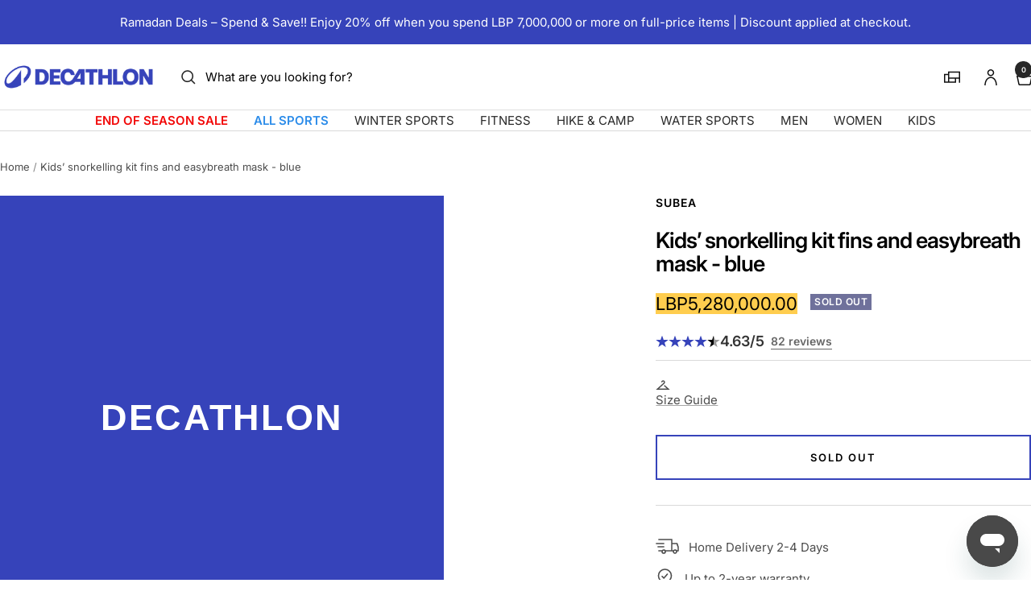

--- FILE ---
content_type: text/html; charset=utf-8
request_url: https://decathlon.com.lb/products/kids-snorkelling-kit-fins-and-easybreath-mask-blue
body_size: 70708
content:
<!doctype html><html class="no-js" lang="en" dir="ltr">
  <head>
    <meta charset="utf-8">
    <meta name="viewport" content="width=device-width, initial-scale=1">
    <meta name="theme-color" content="#ffffff">
    
        <meta name="google-site-verification" content="" />
    

    <title>
      Kids’ Snorkelling Kit Fins and Easybreath mask - Blue &ndash; Decathlon Lebanon
    </title><meta name="description" content="Designed for the user seeking to equip himself with an assorted set of Easybreath Jr + fins SNK 520. Kit is easy to carry for a holiday at the sea."><link rel="canonical" href="https://decathlon.com.lb/products/kids-snorkelling-kit-fins-and-easybreath-mask-blue">

    

     <link rel="shortcut icon" href="//decathlon.com.lb/cdn/shop/t/13/assets/icon_decathlon.png?v=66265361688787949541754654258" type="image/png">
     <link rel="apple-touch-icon" href="//decathlon.com.lb/cdn/shop/t/13/assets/icon_decathlon.png?v=66265361688787949541754654258">
    
<link rel="preconnect" href="https://cdn.shopify.com">
    <link rel="dns-prefetch" href="https://productreviews.shopifycdn.com">
    <link rel="dns-prefetch" href="https://www.google-analytics.com"><link href="https://fonts.shopifycdn.com" crossorigin><script src="//decathlon.com.lb/cdn/shop/t/13/assets/product-carousel.js?v=23221088896775850941756220977" defer></script>
      <link href="//decathlon.com.lb/cdn/shop/t/13/assets/product-carousel.css?v=58119960282921661061760617032" rel="stylesheet" type="text/css" media="all" />
      <link href="//decathlon.com.lb/cdn/shop/t/13/assets/zoom-cursor.css?v=102459988683550034931756220975" rel="stylesheet" type="text/css" media="all" />
<meta property="og:type" content="product">
  <meta property="og:title" content="Kids’ snorkelling kit fins and easybreath mask - blue">
  <meta property="product:price:amount" content="5,280,000.00">
  <meta property="product:price:currency" content="LBP"><meta property="og:description" content="Designed for the user seeking to equip himself with an assorted set of Easybreath Jr + fins SNK 520. Kit is easy to carry for a holiday at the sea."><meta property="og:url" content="https://decathlon.com.lb/products/kids-snorkelling-kit-fins-and-easybreath-mask-blue">
<meta property="og:site_name" content="Decathlon Lebanon"><meta name="twitter:card" content="summary"><meta name="twitter:title" content="Kids’ snorkelling kit fins and easybreath mask - blue">
  <meta name="twitter:description" content="Designed for the user seeking to equip himself with an assorted set of Easybreath Jr + fins SNK 520. Kit is easy to carry for a holiday at the sea.Snorkelling safetySnorkelling is an easy and fun activity for all the family! Breathing through a snorkel is more physically demanding than regular swimming. If you feel tired, short of breath or dizzy, remove your mask and get out of the water. Do not use this product if you have cardiovascular or respiratory problems (lung infection, angina, asthma, hypertension, heart disease, etc.). If in doubt, consult your doctor.What is the Easybreath?The Junior Easybreath mask is a full-face snorkelling mask created by Decathlon. With its 180° panoramic view, its anti-fog system and ease of donning, the Subea Easybreath mask is the ideal product for children aged 6 to 10 years old who are">
    <script type="application/ld+json">{"@context":"http:\/\/schema.org\/","@id":"\/products\/kids-snorkelling-kit-fins-and-easybreath-mask-blue#product","@type":"Product","brand":{"@type":"Brand","name":"SUBEA"},"category":"Snorkeling set","description":"Designed for the user seeking to equip himself with an assorted set of Easybreath Jr + fins SNK 520. Kit is easy to carry for a holiday at the sea.Snorkelling safetySnorkelling is an easy and fun activity for all the family! Breathing through a snorkel is more physically demanding than regular swimming. If you feel tired, short of breath or dizzy, remove your mask and get out of the water.\nDo not use this product if you have cardiovascular or respiratory problems (lung infection, angina, asthma, hypertension, heart disease, etc.). If in doubt, consult your doctor.What is the Easybreath?The Junior Easybreath mask is a full-face snorkelling mask created by Decathlon.\nWith its 180° panoramic view, its anti-fog system and ease of donning, the Subea Easybreath mask is the ideal product for children aged 6 to 10 years old who are looking to explore the ocean floor.\nIt is equipped with our latest innovation, the \"dry-top-release\", which allows you to never have your breathing blocked when going through a wave or when coming up to the surface of the water.How does the Easybreath work?The fresh air is projected onto the glass before reaching the nose or mouth via the nasal valves. The constant supply of fresh air reduces the amount of fogging up in the mask.\nThe air packed with moisture and CO2 is evacuated through channels located inside the mask's rim, which leads this air into the snorkel. The air is constantly renewed. The flow of air going in and out are separated to avoid mixing in polluted air and allowing you to breathe fresh air.Can I dive with my Easybreath?The Junior Easybreath is not adaptable to diving. The air volume in this snorkelling mask is greater than that of other traditional diving masks. From just 1m down; the pressure of the mask becomes very uncomfortable on your face. Furthermore, while freediving, it is necessary to decompress. With the Subea Easybreath mask, this is impossible because the nose is inaccessible.Why choose Easybreath over a traditional valve mask?The design of the Decathlon Easybreath mask makes it ideal for kids who are mainly observing the underwater world from the surface.\nThe choice of this full-face snorkelling mask, is made when the kid is mainly looking for a very comfortable breathing environment and a large field of vision.What size Easybreath should I choose?The Junior Easybreath mask is customisable for children between the ages of 6 and 10 and is a one size fits all: XS.\nEasybreath masks also exist for people older than 10 years and they come in 3 sizes, covering 90% of faces.\nFrom 10-year-olds and small faces opt for size S\/M. For bigger faces use M\/L.How does the dry-top system stop water from entering?It was developed to stop water from getting into the snorkel when there is choppy water, small waves on the surface or when the user leans their head too far forward to observe the seabed. There is a float in the snorkel that rises when you dive and blocks the tube. After diving, remember to blow out when returning to the surface to make sure that the float descends.Can I wear glasses with my Easybreath mask?Most spectacle frames will prevent the mask from sealing properly by distorting the mask skirt.  It is also complicated to use the Easybreath mask with glasses.\nSubea designed corrective lenses that are attached to the inside of the mask with a suction cup. You can choose the correction of each glass screen (from -1 to -6) and put it together the way you like it.What precautions should I take with my Easybreath mask?Pay attention to sand! Avoid letting your full-face snorkelling Easybreath mask come into contact with sand as this can scratch the lens of the mask. If sand is present, do not use force to clip the snorkel into place. Rinse the snorkel and mask before connecting them. Sand can also clog the float valve inside the snorkel. Rinse the snorkel vigorously or use a key that you can fit through the rear vents of the snorkel to unblock the float valve, then rinse the snorkel.Can I repair my Easybreath mask if it breaks?YES, you can extend the lifespan of your Subea Easybreath mask ! After-sales service is available from the Workshop in your Decathlon store. Spare parts can also be purchased online:  Part codes: strap - 8316952, valve - 8363399, snorkel - 8559605, white cover - 8590394.Safety warning • This product is designed exclusively for the practice of snorkeling, on the surface.\n• For your safety learn to use this equipment correctly before you use the product by reading the enclosed instructions.\n• Read user manual prior to use and follow all warnings and instructions.\n• Breathing through a snorkel is more demanding than simply swimming. If you feel tired, short of air or dizzy, remove your mask and get out\nof the water.\n• Do not use this product if you have any ongoing respiratory or cardiovascular issues including but not limited to chest infection, asthma,\nhigh\/raised blood pressure (hypertension), heart disease or angina etc. If you have any doubts or questions relating to this please check with\nyour medical practitioner.\n• Do not use alone. Always go snorkeling with a buddy.\n• Modifying this product in any way can cause potential danger to life.\n• Practicing putting the mask on and taking it off several times before using it could possibly help prevent injuries and deaths.\n• Do keep in mind how far you have swum and keep in mind the currents; the return journey to shore may be exhausting.\n• Do not leave unsupervised within the reach of children.\n• Failure to follow safety instructions can result in serious injury, drowning or death.Health risks when using an Easybreath maskIt is not recommended to use this product if you have any ongoing respiratory or cardiovascular issues including but not limited to chest infection, asthma, high\/raised blood pressure (hypertension), heart disease or angina etc. If you have any doubts or questions relating to this please check with your medical practitioner.This set contains an Easybreath mask, a pair of snorkelling fins. It comes with a carry bag for easier transport. The perfect set for surface snorkellers.Designed for the user seeking to equip himself with an assorted set of Easybreath Jr + fins SNK 520. Kit is easy to carry for a holiday at the sea.","gtin":"3608390056941","name":"Kids’ Snorkelling Kit Fins and Easybreath mask - Blue","offers":{"@id":"\/products\/kids-snorkelling-kit-fins-and-easybreath-mask-blue?variant=46330897563837#offer","@type":"Offer","availability":"http:\/\/schema.org\/OutOfStock","price":"5280000.00","priceCurrency":"LBP","url":"https:\/\/decathlon.com.lb\/products\/kids-snorkelling-kit-fins-and-easybreath-mask-blue?variant=46330897563837"},"sku":"4316037","url":"https:\/\/decathlon.com.lb\/products\/kids-snorkelling-kit-fins-and-easybreath-mask-blue"}</script><script type="application/ld+json">
  {
    "@context": "https://schema.org",
    "@type": "BreadcrumbList",
    "itemListElement": [{
        "@type": "ListItem",
        "position": 1,
        "name": "Home",
        "item": "https://decathlon.com.lb"
      },{
            "@type": "ListItem",
            "position": 2,
            "name": "Kids’ Snorkelling Kit Fins and Easybreath mask - Blue",
            "item": "https://decathlon.com.lb/products/kids-snorkelling-kit-fins-and-easybreath-mask-blue"
          }]
  }
</script>
    <link rel="preload" href="//decathlon.com.lb/cdn/fonts/inter/inter_n4.b2a3f24c19b4de56e8871f609e73ca7f6d2e2bb9.woff2" as="font" type="font/woff2" crossorigin><link rel="preload" href="//decathlon.com.lb/cdn/fonts/inter/inter_n4.b2a3f24c19b4de56e8871f609e73ca7f6d2e2bb9.woff2" as="font" type="font/woff2" crossorigin><style>
  /* Typography (heading) */
  @font-face {
  font-family: Inter;
  font-weight: 400;
  font-style: normal;
  font-display: swap;
  src: url("//decathlon.com.lb/cdn/fonts/inter/inter_n4.b2a3f24c19b4de56e8871f609e73ca7f6d2e2bb9.woff2") format("woff2"),
       url("//decathlon.com.lb/cdn/fonts/inter/inter_n4.af8052d517e0c9ffac7b814872cecc27ae1fa132.woff") format("woff");
}

@font-face {
  font-family: Inter;
  font-weight: 400;
  font-style: italic;
  font-display: swap;
  src: url("//decathlon.com.lb/cdn/fonts/inter/inter_i4.feae1981dda792ab80d117249d9c7e0f1017e5b3.woff2") format("woff2"),
       url("//decathlon.com.lb/cdn/fonts/inter/inter_i4.62773b7113d5e5f02c71486623cf828884c85c6e.woff") format("woff");
}

/* Typography (body) */
  @font-face {
  font-family: Inter;
  font-weight: 400;
  font-style: normal;
  font-display: swap;
  src: url("//decathlon.com.lb/cdn/fonts/inter/inter_n4.b2a3f24c19b4de56e8871f609e73ca7f6d2e2bb9.woff2") format("woff2"),
       url("//decathlon.com.lb/cdn/fonts/inter/inter_n4.af8052d517e0c9ffac7b814872cecc27ae1fa132.woff") format("woff");
}

@font-face {
  font-family: Inter;
  font-weight: 400;
  font-style: italic;
  font-display: swap;
  src: url("//decathlon.com.lb/cdn/fonts/inter/inter_i4.feae1981dda792ab80d117249d9c7e0f1017e5b3.woff2") format("woff2"),
       url("//decathlon.com.lb/cdn/fonts/inter/inter_i4.62773b7113d5e5f02c71486623cf828884c85c6e.woff") format("woff");
}

@font-face {
  font-family: Inter;
  font-weight: 600;
  font-style: normal;
  font-display: swap;
  src: url("//decathlon.com.lb/cdn/fonts/inter/inter_n6.771af0474a71b3797eb38f3487d6fb79d43b6877.woff2") format("woff2"),
       url("//decathlon.com.lb/cdn/fonts/inter/inter_n6.88c903d8f9e157d48b73b7777d0642925bcecde7.woff") format("woff");
}

@font-face {
  font-family: Inter;
  font-weight: 600;
  font-style: italic;
  font-display: swap;
  src: url("//decathlon.com.lb/cdn/fonts/inter/inter_i6.3bbe0fe1c7ee4f282f9c2e296f3e4401a48cbe19.woff2") format("woff2"),
       url("//decathlon.com.lb/cdn/fonts/inter/inter_i6.8bea21f57a10d5416ddf685e2c91682ec237876d.woff") format("woff");
}

:root {--heading-color: 0, 0, 0;
    --text-color: 0, 0, 0;
    --background: 255, 255, 255;
    --secondary-background: 255, 255, 255;
    --border-color: 217, 217, 217;
    --border-color-darker: 153, 153, 153;
    --success-color: 46, 158, 123;
    --success-background: 213, 236, 229;
    --error-color: 222, 42, 42;
    --error-background: 253, 240, 240;
    --primary-button-background: 54, 67, 186;
    --primary-button-text-color: 255, 255, 255;
    --secondary-button-background: 245, 245, 245;
    --secondary-button-text-color: 54, 67, 186;
    --product-on-sale-accent: 222, 42, 42;
    --product-sold-out-accent: 111, 113, 155;
    --product-custom-label-background: , , ;
    --product-custom-label-text-color: 255, 255, 255;
    --product-custom-label-2-background: , , ;
    --product-custom-label-2-text-color: 0, 0, 0;
    --product-low-stock-text-color: 222, 42, 42;
    --product-in-stock-text-color: 46, 158, 123;
    --loading-bar-background: 0, 0, 0;
    --loading-bar-background: rgb(0, 0, 0);
    /* We duplicate some "base" colors as root colors, which is useful to use on drawer elements or popover without. Those should not be overridden to avoid issues */
    --root-heading-color: 0, 0, 0;
    --root-text-color: 0, 0, 0;
    --root-background: 255, 255, 255;
    --root-border-color: 217, 217, 217;
    --root-primary-button-background: 54, 67, 186;
    --root-primary-button-text-color: 255, 255, 255;
    --color-primary: 54, 67, 186;
    --color-border-btn: 54, 67, 186;

    
    --base-font-size: 15px;
    --heading-font-family: Inter, sans-serif;
    --heading-font-weight: 400;
    --heading-font-style: normal;
    --heading-text-transform: normal;
    --text-font-family: Inter, sans-serif;
    --text-font-weight: 400;
    --text-font-style: normal;
    --text-font-bold-weight: 600;

    /* Typography (font size) */
    --heading-xxsmall-font-size: 11px;
    --heading-xsmall-font-size: 11px;
    --heading-small-font-size: 13px;
    --heading-large-font-size: 40px;
    --heading-h1-font-size: 40px;
    --heading-h2-font-size: 32px;
    --heading-h3-font-size: 28px;
    --heading-h4-font-size: 26px;
    --heading-h5-font-size: 22px;
    --heading-h6-font-size: 18px;

    /* Control the look and feel of the theme by changing radius of various elements */
    --button-border-radius: 0px;
    --block-border-radius: 0px;
    --block-border-radius-reduced: 0px;
    --color-swatch-border-radius: 0px;

    /* Button size */
    --button-height: 48px;
    --button-small-height: 40px;

    /* Form related */
    --form-input-field-height: 48px;
    --form-input-gap: 16px;
    --form-submit-margin: 24px;

    /* Product listing related variables */
    --product-list-block-spacing: 32px;

    /* Video related */
    --play-button-background: 255, 255, 255;
    --play-button-arrow: 0, 0, 0;

    /* RTL support */
    --transform-logical-flip: 1;
    --transform-origin-start: left;
    --transform-origin-end: right;

    /* Other */
    --zoom-cursor-svg-url: url(//decathlon.com.lb/cdn/shop/t/13/assets/zoom-cursor.svg?v=62097296155777806081754397945);

    /* Some useful variables that we can reuse in our CSS. Some explanation are needed for some of them:
       - container-max-width-minus-gutters: represents the container max width without the edge gutters
       - container-outer-width: considering the screen width, represent all the space outside the container
       - container-outer-margin: same as container-outer-width but get set to 0 inside a container
       - container-inner-width: the effective space inside the container (minus gutters)
       - grid-column-width: represents the width of a single column of the grid
       - vertical-breather: this is a variable that defines the global "spacing" between sections, and inside the section
                            to create some "breath" and minimum spacing
     */
    --container-max-width: 1600px;
    --container-gutter: 24px;
    --container-max-width-minus-gutters: calc(var(--container-max-width) - (var(--container-gutter)) * 2);
    --container-outer-width: max(calc((100vw - var(--container-max-width-minus-gutters)) / 2), var(--container-gutter));
    --container-outer-margin: var(--container-outer-width);
    --container-inner-width: calc(100vw - var(--container-outer-width) * 2);

    --grid-column-count: 10;
    --grid-gap: 24px;
    --grid-column-width: calc((100vw - var(--container-outer-width) * 2 - var(--grid-gap) * (var(--grid-column-count) - 1)) / var(--grid-column-count));

    --vertical-breather: 48px;
    --vertical-breather-tight: 48px;

    /* Shopify related variables */
    --payment-terms-background-color: #ffffff;
  }

  @media screen and (min-width: 768px) {
    :root {
      --container-gutter: 40px;
      --grid-column-count: 20;
      --vertical-breather: 64px;
      --vertical-breather-tight: 64px;

      /* Typography (font size) */
      --heading-xsmall-font-size: 13px;
      --heading-small-font-size: 14px;
      --heading-large-font-size: 58px;
      --heading-h1-font-size: 58px;
      --heading-h2-font-size: 44px;
      --heading-h3-font-size: 36px;
      --heading-h4-font-size: 28px;
      --heading-h5-font-size: 22px;
      --heading-h6-font-size: 20px;

      /* Form related */
      --form-input-field-height: 52px;
      --form-submit-margin: 32px;

      /* Button size */
      --button-height: 52px;
      --button-small-height: 44px;
    }
  }

  @media screen and (min-width: 1025px) {
    :root {
      --vertical-breather: 80px;
      --vertical-breather-tight: 64px;
      --product-list-block-spacing: 48px;

      /* Typography */
      --heading-large-font-size: 72px;
      --heading-h1-font-size: 62px;
      --heading-h2-font-size: 54px;
      --heading-h3-font-size: 40px;
      --heading-h4-font-size: 34px;
      --heading-h5-font-size: 26px;
      --heading-h6-font-size: 18px;
    }
  }

  @media screen and (min-width: 1600px) {
    :root {
      --vertical-breather: 90px;
      --vertical-breather-tight: 64px;
    }
  }
</style>
    <script>
  // This allows to expose several variables to the global scope, to be used in scripts
  window.themeVariables = {
    settings: {
      direction: "ltr",
      pageType: "product",
      cartCount: 0,
      moneyFormat: "LBP{{amount}}",
      moneyWithCurrencyFormat: "LBP{{amount}}",
      showVendor: true,
      discountMode: "percentage",
      currencyCodeEnabled: false,
      cartType: "drawer",
      cartCurrency: "LBP",
      externalOrderApiDomain: "https:\/\/login-lb.decathlon.net",
      mobileZoomFactor: 2.5
    },

    routes: {
      host: "decathlon.com.lb",
      rootUrl: "\/",
      rootUrlWithoutSlash: '',
      cartUrl: "\/cart",
      cartAddUrl: "\/cart\/add",
      cartChangeUrl: "\/cart\/change",
      searchUrl: "\/search",
      predictiveSearchUrl: "\/search\/suggest",
      productRecommendationsUrl: "\/recommendations\/products"
    },

    strings: {
      accessibilityDelete: "Delete",
      accessibilityClose: "Close",
      collectionSoldOut: "Sold out",
      collectionDiscount: "Save @savings@",
      productSalePrice: "Sale price",
      productRegularPrice: "Regular price",
      productFormUnavailable: "Unavailable",
      productFormSoldOut: "Sold out",
      productFormPreOrder: "Pre-order",
      productFormAddToCart: "Add to cart",
      searchNoResults: "No results could be found.",
      searchNewSearch: "New search",
      searchProducts: "Products",
      searchArticles: "Journal",
      searchPages: "Pages",
      searchCollections: "Collections",
      cartViewCart: "View cart",
      cartItemAdded: "Item added to your cart!",
      cartItemAddedShort: "Added to your cart!",
      cartAddOrderNote: "Add order note",
      cartEditOrderNote: "Edit order note",
      shippingEstimatorNoResults: "Sorry, we do not ship to your address.",
      shippingEstimatorOneResult: "There is one shipping rate for your address:",
      shippingEstimatorMultipleResults: "There are several shipping rates for your address:",
      shippingEstimatorError: "One or more error occurred while retrieving shipping rates:"
    },
    orders: {
      order: "Order",
      fulfilled: "Shipped",
      unfulfilled: "Unfulfilled",
      paid: "Paid",
      unpaid: "Unpaid",
      refunded: "Refunded",
      partiallyRefunded: "Partially Refunded",
      store_order: "Store Order",
      loadingError: "An error occurred.",
      product: "Product",
    },
    libs: {
      qrCode: "\/\/decathlon.com.lb\/cdn\/shopifycloud\/storefront\/assets\/themes_support\/vendor\/qrcode-3f2b403b.js"
    },

    breakpoints: {
      phone: 'screen and (max-width: 740px)',
      tablet: 'screen and (min-width: 768px) and (max-width: 999px)',
      tabletAndUp: 'screen and (min-width: 768px)',
      pocket: 'screen and (max-width: 999px)',
      lap: 'screen and (min-width: 1025px) and (max-width: 1199px)',
      lapAndUp: 'screen and (min-width: 1025px)',
      desktop: 'screen and (min-width: 1025px)',
      wide: 'screen and (min-width: 1400px)'
    },

    customer: {
      
        id: null,
        email: null,
        firstName: null,
        lastName: null,
        tags: []
      
    }
  };

  window.addEventListener('pageshow', async () => {
    const cartContent = await (await fetch(`${window.themeVariables.routes.cartUrl}.js`, {cache: 'reload'})).json();
    document.documentElement.dispatchEvent(new CustomEvent('cart:refresh', {detail: {cart: cartContent}}));
  });

  if ('noModule' in HTMLScriptElement.prototype) {
    // Old browsers (like IE) that does not support module will be considered as if not executing JS at all
    document.documentElement.className = document.documentElement.className.replace('no-js', 'js');

    requestAnimationFrame(() => {
      const viewportHeight = (window.visualViewport ? window.visualViewport.height : document.documentElement.clientHeight);
      document.documentElement.style.setProperty('--window-height',viewportHeight + 'px');
    });
  }// We save the product ID in local storage to be eventually used for recently viewed section
    try {
      const items = JSON.parse(localStorage.getItem('theme:recently-viewed-products') || '[]');

      // We check if the current product already exists, and if it does not, we add it at the start
      if (!items.includes(6783283691709)) {
        items.unshift(6783283691709);
      }

      localStorage.setItem('theme:recently-viewed-products', JSON.stringify(items.slice(0, 20)));
    } catch (e) {
      // Safari in private mode does not allow setting item, we silently fail
    }</script>
    
    <style>
      html, body {margin:0; padding:0; box-sizing:border-box;}
      body {overflow-x:hidden;}
      .container {max-width:var(--container-max-width); padding-inline:var(--container-gutter); width:100%; margin-inline:auto;}
      .skip-to-content:focus {clip:auto; color:rgb(var(--text-color)); background-color:rgb(var(--background)); opacity:1; z-index:10000; width:auto; height:auto; margin:0; padding:10px; transition:none;}
    </style>
    
    <link href="//decathlon.com.lb/cdn/shop/t/13/assets/theme.css?v=137804215811452631851769008557" rel="stylesheet" type="text/css" media="all" />
    <link href="//decathlon.com.lb/cdn/shop/t/13/assets/product-grid-item-cover.css?v=3886231803086444361769008556" rel="stylesheet" type="text/css" media="all" />
<script src="//decathlon.com.lb/cdn/shop/t/13/assets/vendor.js?v=32643890569905814191754397922" defer></script>
    <script src="//decathlon.com.lb/cdn/shop/t/13/assets/theme.js?v=44989714378518276061767627512" defer></script>

    <script>window.performance && window.performance.mark && window.performance.mark('shopify.content_for_header.start');</script><meta name="google-site-verification" content="wIZun4aHyKXVMaKSNGUsKVYvKqIESAZbn41weFV1bIU">
<meta name="facebook-domain-verification" content="ftyiga6msrqdyt9zvzzzjsktkalprs">
<meta id="shopify-digital-wallet" name="shopify-digital-wallet" content="/52952694973/digital_wallets/dialog">
<link rel="alternate" type="application/json+oembed" href="https://decathlon.com.lb/products/kids-snorkelling-kit-fins-and-easybreath-mask-blue.oembed">
<script async="async" src="/checkouts/internal/preloads.js?locale=en-LB"></script>
<script id="shopify-features" type="application/json">{"accessToken":"5e4632670984fb5a84c5f10dcf65ff96","betas":["rich-media-storefront-analytics"],"domain":"decathlon.com.lb","predictiveSearch":true,"shopId":52952694973,"locale":"en"}</script>
<script>var Shopify = Shopify || {};
Shopify.shop = "decathlon-lbn.myshopify.com";
Shopify.locale = "en";
Shopify.currency = {"active":"LBP","rate":"1.0"};
Shopify.country = "LB";
Shopify.theme = {"name":"Decafy - Theme 1","id":146658328765,"schema_name":"Focal","schema_version":"11.2.1","theme_store_id":null,"role":"main"};
Shopify.theme.handle = "null";
Shopify.theme.style = {"id":null,"handle":null};
Shopify.cdnHost = "decathlon.com.lb/cdn";
Shopify.routes = Shopify.routes || {};
Shopify.routes.root = "/";</script>
<script type="module">!function(o){(o.Shopify=o.Shopify||{}).modules=!0}(window);</script>
<script>!function(o){function n(){var o=[];function n(){o.push(Array.prototype.slice.apply(arguments))}return n.q=o,n}var t=o.Shopify=o.Shopify||{};t.loadFeatures=n(),t.autoloadFeatures=n()}(window);</script>
<script id="shop-js-analytics" type="application/json">{"pageType":"product"}</script>
<script defer="defer" async type="module" src="//decathlon.com.lb/cdn/shopifycloud/shop-js/modules/v2/client.init-shop-cart-sync_BT-GjEfc.en.esm.js"></script>
<script defer="defer" async type="module" src="//decathlon.com.lb/cdn/shopifycloud/shop-js/modules/v2/chunk.common_D58fp_Oc.esm.js"></script>
<script defer="defer" async type="module" src="//decathlon.com.lb/cdn/shopifycloud/shop-js/modules/v2/chunk.modal_xMitdFEc.esm.js"></script>
<script type="module">
  await import("//decathlon.com.lb/cdn/shopifycloud/shop-js/modules/v2/client.init-shop-cart-sync_BT-GjEfc.en.esm.js");
await import("//decathlon.com.lb/cdn/shopifycloud/shop-js/modules/v2/chunk.common_D58fp_Oc.esm.js");
await import("//decathlon.com.lb/cdn/shopifycloud/shop-js/modules/v2/chunk.modal_xMitdFEc.esm.js");

  window.Shopify.SignInWithShop?.initShopCartSync?.({"fedCMEnabled":true,"windoidEnabled":true});

</script>
<script>(function() {
  var isLoaded = false;
  function asyncLoad() {
    if (isLoaded) return;
    isLoaded = true;
    var urls = ["\/\/searchserverapi1.com\/widgets\/shopify\/init.js?a=4W8n8f2t4F\u0026shop=decathlon-lbn.myshopify.com"];
    for (var i = 0; i < urls.length; i++) {
      var s = document.createElement('script');
      s.type = 'text/javascript';
      s.async = true;
      s.src = urls[i];
      var x = document.getElementsByTagName('script')[0];
      x.parentNode.insertBefore(s, x);
    }
  };
  if(window.attachEvent) {
    window.attachEvent('onload', asyncLoad);
  } else {
    window.addEventListener('load', asyncLoad, false);
  }
})();</script>
<script id="__st">var __st={"a":52952694973,"offset":10800,"reqid":"7c27437f-3c25-434f-808b-c052b4fa7c23-1769101866","pageurl":"decathlon.com.lb\/products\/kids-snorkelling-kit-fins-and-easybreath-mask-blue","u":"504c4d500d51","p":"product","rtyp":"product","rid":6783283691709};</script>
<script>window.ShopifyPaypalV4VisibilityTracking = true;</script>
<script id="captcha-bootstrap">!function(){'use strict';const t='contact',e='account',n='new_comment',o=[[t,t],['blogs',n],['comments',n],[t,'customer']],c=[[e,'customer_login'],[e,'guest_login'],[e,'recover_customer_password'],[e,'create_customer']],r=t=>t.map((([t,e])=>`form[action*='/${t}']:not([data-nocaptcha='true']) input[name='form_type'][value='${e}']`)).join(','),a=t=>()=>t?[...document.querySelectorAll(t)].map((t=>t.form)):[];function s(){const t=[...o],e=r(t);return a(e)}const i='password',u='form_key',d=['recaptcha-v3-token','g-recaptcha-response','h-captcha-response',i],f=()=>{try{return window.sessionStorage}catch{return}},m='__shopify_v',_=t=>t.elements[u];function p(t,e,n=!1){try{const o=window.sessionStorage,c=JSON.parse(o.getItem(e)),{data:r}=function(t){const{data:e,action:n}=t;return t[m]||n?{data:e,action:n}:{data:t,action:n}}(c);for(const[e,n]of Object.entries(r))t.elements[e]&&(t.elements[e].value=n);n&&o.removeItem(e)}catch(o){console.error('form repopulation failed',{error:o})}}const l='form_type',E='cptcha';function T(t){t.dataset[E]=!0}const w=window,h=w.document,L='Shopify',v='ce_forms',y='captcha';let A=!1;((t,e)=>{const n=(g='f06e6c50-85a8-45c8-87d0-21a2b65856fe',I='https://cdn.shopify.com/shopifycloud/storefront-forms-hcaptcha/ce_storefront_forms_captcha_hcaptcha.v1.5.2.iife.js',D={infoText:'Protected by hCaptcha',privacyText:'Privacy',termsText:'Terms'},(t,e,n)=>{const o=w[L][v],c=o.bindForm;if(c)return c(t,g,e,D).then(n);var r;o.q.push([[t,g,e,D],n]),r=I,A||(h.body.append(Object.assign(h.createElement('script'),{id:'captcha-provider',async:!0,src:r})),A=!0)});var g,I,D;w[L]=w[L]||{},w[L][v]=w[L][v]||{},w[L][v].q=[],w[L][y]=w[L][y]||{},w[L][y].protect=function(t,e){n(t,void 0,e),T(t)},Object.freeze(w[L][y]),function(t,e,n,w,h,L){const[v,y,A,g]=function(t,e,n){const i=e?o:[],u=t?c:[],d=[...i,...u],f=r(d),m=r(i),_=r(d.filter((([t,e])=>n.includes(e))));return[a(f),a(m),a(_),s()]}(w,h,L),I=t=>{const e=t.target;return e instanceof HTMLFormElement?e:e&&e.form},D=t=>v().includes(t);t.addEventListener('submit',(t=>{const e=I(t);if(!e)return;const n=D(e)&&!e.dataset.hcaptchaBound&&!e.dataset.recaptchaBound,o=_(e),c=g().includes(e)&&(!o||!o.value);(n||c)&&t.preventDefault(),c&&!n&&(function(t){try{if(!f())return;!function(t){const e=f();if(!e)return;const n=_(t);if(!n)return;const o=n.value;o&&e.removeItem(o)}(t);const e=Array.from(Array(32),(()=>Math.random().toString(36)[2])).join('');!function(t,e){_(t)||t.append(Object.assign(document.createElement('input'),{type:'hidden',name:u})),t.elements[u].value=e}(t,e),function(t,e){const n=f();if(!n)return;const o=[...t.querySelectorAll(`input[type='${i}']`)].map((({name:t})=>t)),c=[...d,...o],r={};for(const[a,s]of new FormData(t).entries())c.includes(a)||(r[a]=s);n.setItem(e,JSON.stringify({[m]:1,action:t.action,data:r}))}(t,e)}catch(e){console.error('failed to persist form',e)}}(e),e.submit())}));const S=(t,e)=>{t&&!t.dataset[E]&&(n(t,e.some((e=>e===t))),T(t))};for(const o of['focusin','change'])t.addEventListener(o,(t=>{const e=I(t);D(e)&&S(e,y())}));const B=e.get('form_key'),M=e.get(l),P=B&&M;t.addEventListener('DOMContentLoaded',(()=>{const t=y();if(P)for(const e of t)e.elements[l].value===M&&p(e,B);[...new Set([...A(),...v().filter((t=>'true'===t.dataset.shopifyCaptcha))])].forEach((e=>S(e,t)))}))}(h,new URLSearchParams(w.location.search),n,t,e,['guest_login'])})(!0,!0)}();</script>
<script integrity="sha256-4kQ18oKyAcykRKYeNunJcIwy7WH5gtpwJnB7kiuLZ1E=" data-source-attribution="shopify.loadfeatures" defer="defer" src="//decathlon.com.lb/cdn/shopifycloud/storefront/assets/storefront/load_feature-a0a9edcb.js" crossorigin="anonymous"></script>
<script data-source-attribution="shopify.dynamic_checkout.dynamic.init">var Shopify=Shopify||{};Shopify.PaymentButton=Shopify.PaymentButton||{isStorefrontPortableWallets:!0,init:function(){window.Shopify.PaymentButton.init=function(){};var t=document.createElement("script");t.src="https://decathlon.com.lb/cdn/shopifycloud/portable-wallets/latest/portable-wallets.en.js",t.type="module",document.head.appendChild(t)}};
</script>
<script data-source-attribution="shopify.dynamic_checkout.buyer_consent">
  function portableWalletsHideBuyerConsent(e){var t=document.getElementById("shopify-buyer-consent"),n=document.getElementById("shopify-subscription-policy-button");t&&n&&(t.classList.add("hidden"),t.setAttribute("aria-hidden","true"),n.removeEventListener("click",e))}function portableWalletsShowBuyerConsent(e){var t=document.getElementById("shopify-buyer-consent"),n=document.getElementById("shopify-subscription-policy-button");t&&n&&(t.classList.remove("hidden"),t.removeAttribute("aria-hidden"),n.addEventListener("click",e))}window.Shopify?.PaymentButton&&(window.Shopify.PaymentButton.hideBuyerConsent=portableWalletsHideBuyerConsent,window.Shopify.PaymentButton.showBuyerConsent=portableWalletsShowBuyerConsent);
</script>
<script data-source-attribution="shopify.dynamic_checkout.cart.bootstrap">document.addEventListener("DOMContentLoaded",(function(){function t(){return document.querySelector("shopify-accelerated-checkout-cart, shopify-accelerated-checkout")}if(t())Shopify.PaymentButton.init();else{new MutationObserver((function(e,n){t()&&(Shopify.PaymentButton.init(),n.disconnect())})).observe(document.body,{childList:!0,subtree:!0})}}));
</script>

<script>window.performance && window.performance.mark && window.performance.mark('shopify.content_for_header.end');</script>

    <link rel="manifest" href="//decathlon.com.lb/cdn/shop/t/13/assets/manifest.json?v=75418096966265237951754397922">
    <script>
      if ('serviceWorker' in navigator) {
        navigator.serviceWorker.register('/sw.js')
          .then(function() {})
          .catch(function() {});
      }
    </script>
<link rel="alternate" hreflang="en-sa" href="https://decathlon.com.sa//products/kids-snorkelling-kit-fins-and-easybreath-mask-blue"><link rel="alternate" hreflang="ar-sa" href="https://ar.decathlon.com.sa//products/kids-snorkelling-kit-fins-and-easybreath-mask-blue"><link rel="alternate" hreflang="en-ae" href="https://decathlon.ae//products/kids-snorkelling-kit-fins-and-easybreath-mask-blue"><link rel="alternate" hreflang="en-qa" href="https://decathlon.qa//products/kids-snorkelling-kit-fins-and-easybreath-mask-blue"><link rel="alternate" hreflang="en-kw" href="https://decathlon.com.kw//products/kids-snorkelling-kit-fins-and-easybreath-mask-blue"><link rel="alternate" hreflang="en-om" href="https://decathlon.com.om//products/kids-snorkelling-kit-fins-and-easybreath-mask-blue"><link rel="alternate" hreflang="en-bh" href="https://decathlon.bh//products/kids-snorkelling-kit-fins-and-easybreath-mask-blue"><link rel="alternate" hreflang="x-default" href="https://decathlon.com.sa//products/kids-snorkelling-kit-fins-and-easybreath-mask-blue">

  <!-- BEGIN app block: shopify://apps/wizzy-search-filters/blocks/wizzy-head-assets/ae8fbc14-43c6-4ce2-b5bc-819d4b1052f6 --><!-- Wizzy Code Starts -->



<!-- BEGIN app snippet: css_variables_default -->



<style>
    :root {
        --wizzy-primary: #3643ba;
    }
</style><!-- END app snippet -->




        <link href="//cdn.shopify.com/extensions/019b0cbb-6f9d-7f32-be35-474e20a28221/wizzy-search-filters-2-55/assets/wizzyFrontend.min.css" rel="stylesheet" type="text/css" media="all" />


    <link href="//cdn.shopify.com/extensions/019b0cbb-6f9d-7f32-be35-474e20a28221/wizzy-search-filters-2-55/assets/wizzyCustom.css" rel="stylesheet" type="text/css" media="all" />


<!-- Wizzy Code Ends -->

<!-- END app block --><!-- BEGIN app block: shopify://apps/ta-labels-badges/blocks/bss-pl-config-data/91bfe765-b604-49a1-805e-3599fa600b24 --><script
    id='bss-pl-config-data'
>
	let TAE_StoreId = "57567";
	if (typeof BSS_PL == 'undefined' || TAE_StoreId !== "") {
  		var BSS_PL = {};
		BSS_PL.storeId = 57567;
		BSS_PL.currentPlan = "ten_usd";
		BSS_PL.apiServerProduction = "https://product-labels.tech-arms.io";
		BSS_PL.publicAccessToken = "88c7ca4f1f2e05fbdaaf7025aed562c6";
		BSS_PL.customerTags = "null";
		BSS_PL.customerId = "null";
		BSS_PL.storeIdCustomOld = 10678;
		BSS_PL.storeIdOldWIthPriority = 12200;
		BSS_PL.storeIdOptimizeAppendLabel = 59637
		BSS_PL.optimizeCodeIds = null; 
		BSS_PL.extendedFeatureIds = null;
		BSS_PL.integration = {"laiReview":{"status":0,"config":[]}};
		BSS_PL.settingsData  = {};
		BSS_PL.configProductMetafields = [];
		BSS_PL.configVariantMetafields = [];
		
		BSS_PL.configData = [].concat({"id":199150,"name":"Ramadan Deals","priority":0,"enable_priority":0,"enable":1,"pages":"1,2,7,4,5","related_product_tag":null,"first_image_tags":null,"img_url":"/static/adminhtml/images/no-image.webp","public_img_url":"","position":0,"apply":null,"product_type":1,"exclude_products":6,"collection_image_type":0,"product":"","variant":"","collection":"311498932413","exclude_product_ids":"","collection_image":"","inventory":0,"tags":"","excludeTags":"","vendors":"","from_price":null,"to_price":null,"domain_id":57567,"locations":"","enable_allowed_countries":0,"locales":"","enable_allowed_locales":0,"enable_visibility_date":1,"from_date":"2026-01-21T14:30:00.000Z","to_date":"2026-01-25T20:00:00.000Z","enable_discount_range":0,"discount_type":1,"discount_from":null,"discount_to":null,"label_text":"%3Cp%20style%3D%22text-align%3A%20center%22%3E%3Cem%3ERamadan%20Deals%3C/em%3E%3C/p%3E","label_text_color":"#f5f4f5ff","label_text_background_color":{"type":"hex","value":"#3643baff"},"label_text_font_size":12,"label_text_no_image":1,"label_text_in_stock":"In Stock","label_text_out_stock":"Sold out","label_shadow":{"blur":"10","h_offset":0,"v_offset":0},"label_opacity":100,"padding":"4px 0px 4px 0px","border_radius":"15px 15px 15px 15px","border_style":"none","border_size":"0","border_color":"#000000","label_shadow_color":"#808080","label_text_style":0,"label_text_font_family":null,"label_text_font_url":null,"customer_label_preview_image":"/static/adminhtml/images/sample-bg.webp","label_preview_image":"https://cdn.shopify.com/s/files/1/0529/5269/4973/files/pic_5de7410c-17eb-4402-a392-321ae1a84a4c.jpg?v=1768960547","label_text_enable":1,"customer_tags":"","exclude_customer_tags":"","customer_type":"allcustomers","exclude_customers":"all_customer_tags","label_on_image":"2","label_type":1,"badge_type":0,"custom_selector":null,"margin":{"type":"px","value":{"top":0,"left":0,"right":0,"bottom":0}},"mobile_margin":{"type":"px","value":{"top":0,"left":0,"right":0,"bottom":0}},"margin_top":1,"margin_bottom":0,"mobile_height_label":10,"mobile_width_label":49,"mobile_font_size_label":12,"emoji":null,"emoji_position":null,"transparent_background":null,"custom_page":null,"check_custom_page":false,"include_custom_page":null,"check_include_custom_page":false,"margin_left":1,"instock":null,"price_range_from":null,"price_range_to":null,"enable_price_range":0,"enable_product_publish":0,"customer_selected_product":null,"selected_product":null,"product_publish_from":null,"product_publish_to":null,"enable_countdown_timer":0,"option_format_countdown":0,"countdown_time":null,"option_end_countdown":null,"start_day_countdown":null,"countdown_type":1,"countdown_daily_from_time":null,"countdown_daily_to_time":null,"countdown_interval_start_time":null,"countdown_interval_length":null,"countdown_interval_break_length":null,"public_url_s3":"","enable_visibility_period":0,"visibility_period":1,"createdAt":"2026-01-21T07:41:31.000Z","customer_ids":"","exclude_customer_ids":"","angle":0,"toolTipText":"","label_shape":"rectangle","label_shape_type":1,"mobile_fixed_percent_label":"percentage","desktop_width_label":125,"desktop_height_label":29,"desktop_fixed_percent_label":"fixed","mobile_position":0,"desktop_label_unlimited_top":1,"desktop_label_unlimited_left":1,"mobile_label_unlimited_top":1,"mobile_label_unlimited_left":1,"mobile_margin_top":8,"mobile_margin_left":8,"mobile_config_label_enable":0,"mobile_default_config":1,"mobile_margin_bottom":0,"enable_fixed_time":0,"fixed_time":null,"statusLabelHoverText":0,"labelHoverTextLink":{"url":"","is_open_in_newtab":true},"labelAltText":"","statusLabelAltText":0,"enable_badge_stock":0,"badge_stock_style":1,"badge_stock_config":null,"enable_multi_badge":0,"animation_type":0,"animation_duration":2,"animation_repeat_option":0,"animation_repeat":0,"desktop_show_badges":1,"mobile_show_badges":1,"desktop_show_labels":1,"mobile_show_labels":1,"label_text_unlimited_stock":"Unlimited Stock","label_text_pre_order_stock":"Pre-Order","img_plan_id":0,"label_badge_type":"text","deletedAt":null,"desktop_lock_aspect_ratio":true,"mobile_lock_aspect_ratio":true,"img_aspect_ratio":1,"preview_board_width":303,"preview_board_height":303,"set_size_on_mobile":true,"set_position_on_mobile":true,"set_margin_on_mobile":true,"from_stock":0,"to_stock":0,"condition_product_title":"{\"enabled\":false,\"type\":1,\"content\":\"\"}","conditions_apply_type":"{\"discount\":1,\"price\":1,\"inventory\":1}","public_font_url":null,"font_size_ratio":0.45,"group_ids":"[]","metafields":"{\"valueProductMetafield\":[],\"valueVariantMetafield\":[],\"matching_type\":1,\"metafield_type\":1}","no_ratio_height":false,"desktop_custom_background_aspect":null,"mobile_custom_background_aspect":null,"updatedAt":"2026-01-21T07:43:07.000Z","multipleBadge":null,"translations":[],"label_id":199150,"label_text_id":199150,"bg_style":"solid"},{"id":196642,"name":"Black Friday","priority":0,"enable_priority":0,"enable":1,"pages":"1,2,7,4,5","related_product_tag":null,"first_image_tags":null,"img_url":"/static/adminhtml/images/no-image.webp","public_img_url":"","position":0,"apply":null,"product_type":1,"exclude_products":6,"collection_image_type":0,"product":"","variant":"","collection":"327461175485","exclude_product_ids":"","collection_image":"","inventory":0,"tags":"","excludeTags":"","vendors":"","from_price":null,"to_price":null,"domain_id":57567,"locations":"","enable_allowed_countries":0,"locales":"","enable_allowed_locales":0,"enable_visibility_date":1,"from_date":"2025-11-24T13:00:00.000Z","to_date":"2025-12-03T20:00:00.000Z","enable_discount_range":0,"discount_type":1,"discount_from":null,"discount_to":null,"label_text":"%3Cp%20style%3D%22text-align%3A%20center%22%3E%3Cem%3ESALE%3C/em%3E%3C/p%3E","label_text_color":"#f5f4f5ff","label_text_background_color":{"type":"hex","value":"#eb1c24ff"},"label_text_font_size":12,"label_text_no_image":1,"label_text_in_stock":"In Stock","label_text_out_stock":"Sold out","label_shadow":{"blur":"10","h_offset":0,"v_offset":0},"label_opacity":100,"padding":"4px 0px 4px 0px","border_radius":"15px 15px 15px 15px","border_style":"none","border_size":"0","border_color":"#000000","label_shadow_color":"#808080","label_text_style":0,"label_text_font_family":null,"label_text_font_url":null,"customer_label_preview_image":"/static/adminhtml/images/sample-bg.webp","label_preview_image":"https://cdn.shopify.com/s/files/1/0529/5269/4973/files/pic_e3c7b2e2-a0cf-4ce4-946e-a8974f927bff.jpg?v=1763519202","label_text_enable":1,"customer_tags":"","exclude_customer_tags":"","customer_type":"allcustomers","exclude_customers":"all_customer_tags","label_on_image":"2","label_type":1,"badge_type":0,"custom_selector":null,"margin":{"type":"px","value":{"top":0,"left":0,"right":0,"bottom":0}},"mobile_margin":{"type":"px","value":{"top":0,"left":0,"right":0,"bottom":0}},"margin_top":1,"margin_bottom":0,"mobile_height_label":10,"mobile_width_label":23,"mobile_font_size_label":12,"emoji":null,"emoji_position":null,"transparent_background":null,"custom_page":null,"check_custom_page":false,"include_custom_page":null,"check_include_custom_page":false,"margin_left":1,"instock":null,"price_range_from":null,"price_range_to":null,"enable_price_range":0,"enable_product_publish":0,"customer_selected_product":null,"selected_product":null,"product_publish_from":null,"product_publish_to":null,"enable_countdown_timer":0,"option_format_countdown":0,"countdown_time":null,"option_end_countdown":null,"start_day_countdown":null,"countdown_type":1,"countdown_daily_from_time":null,"countdown_daily_to_time":null,"countdown_interval_start_time":null,"countdown_interval_length":null,"countdown_interval_break_length":null,"public_url_s3":"","enable_visibility_period":0,"visibility_period":1,"createdAt":"2025-12-19T06:20:41.000Z","customer_ids":"","exclude_customer_ids":"","angle":0,"toolTipText":"","label_shape":"rectangle","label_shape_type":1,"mobile_fixed_percent_label":"percentage","desktop_width_label":54,"desktop_height_label":31,"desktop_fixed_percent_label":"fixed","mobile_position":0,"desktop_label_unlimited_top":1,"desktop_label_unlimited_left":1,"mobile_label_unlimited_top":1,"mobile_label_unlimited_left":1,"mobile_margin_top":8,"mobile_margin_left":8,"mobile_config_label_enable":0,"mobile_default_config":1,"mobile_margin_bottom":0,"enable_fixed_time":0,"fixed_time":null,"statusLabelHoverText":0,"labelHoverTextLink":{"url":"","is_open_in_newtab":true},"labelAltText":"","statusLabelAltText":0,"enable_badge_stock":0,"badge_stock_style":1,"badge_stock_config":null,"enable_multi_badge":0,"animation_type":0,"animation_duration":2,"animation_repeat_option":0,"animation_repeat":0,"desktop_show_badges":1,"mobile_show_badges":1,"desktop_show_labels":1,"mobile_show_labels":1,"label_text_unlimited_stock":"Unlimited Stock","label_text_pre_order_stock":"Pre-Order","img_plan_id":0,"label_badge_type":"text","deletedAt":null,"desktop_lock_aspect_ratio":true,"mobile_lock_aspect_ratio":true,"img_aspect_ratio":1,"preview_board_width":303,"preview_board_height":303,"set_size_on_mobile":true,"set_position_on_mobile":true,"set_margin_on_mobile":true,"from_stock":0,"to_stock":0,"condition_product_title":"{\"enabled\":false,\"type\":1,\"content\":\"\"}","conditions_apply_type":"{\"discount\":1,\"price\":1,\"inventory\":1}","public_font_url":null,"font_size_ratio":0.44,"group_ids":"[]","metafields":"{\"valueProductMetafield\":[],\"valueVariantMetafield\":[],\"matching_type\":1,\"metafield_type\":1}","no_ratio_height":false,"desktop_custom_background_aspect":null,"mobile_custom_background_aspect":null,"updatedAt":"2025-12-19T06:23:51.000Z","multipleBadge":null,"translations":[],"label_id":196642,"label_text_id":196642,"bg_style":"solid"},{"id":188723,"name":"Online Exclusive - 20% off","priority":0,"enable_priority":0,"enable":1,"pages":"1,2,7,3,4","related_product_tag":null,"first_image_tags":null,"img_url":"/static/adminhtml/images/no-image.webp","public_img_url":"","position":0,"apply":null,"product_type":1,"exclude_products":6,"collection_image_type":0,"product":"","variant":"","collection":"311498932413","exclude_product_ids":"","collection_image":"","inventory":0,"tags":"","excludeTags":"","vendors":"","from_price":null,"to_price":null,"domain_id":57567,"locations":"","enable_allowed_countries":0,"locales":"","enable_allowed_locales":0,"enable_visibility_date":1,"from_date":"2026-01-21T14:00:00.000Z","to_date":"2026-01-25T20:00:00.000Z","enable_discount_range":0,"discount_type":1,"discount_from":null,"discount_to":null,"label_text":"%3Cp%3EOnline%20Exclusive%2020%25%20Off%3C/p%3E","label_text_color":"#f5f4f5ff","label_text_background_color":{"type":"hex","value":"#3643baff"},"label_text_font_size":12,"label_text_no_image":1,"label_text_in_stock":"In Stock","label_text_out_stock":"Sold out","label_shadow":{"blur":0,"h_offset":0,"v_offset":0},"label_opacity":100,"padding":"4px 0px 4px 0px","border_radius":"15px 15px 15px 15px","border_style":"none","border_size":"0","border_color":"#000000","label_shadow_color":"#808080","label_text_style":0,"label_text_font_family":null,"label_text_font_url":null,"customer_label_preview_image":"/static/adminhtml/images/sample-bg.webp","label_preview_image":"https://cdn.shopify.com/s/files/1/0529/5269/4973/files/pic_5de7410c-17eb-4402-a392-321ae1a84a4c.jpg?v=1768960547","label_text_enable":1,"customer_tags":"","exclude_customer_tags":"","customer_type":"allcustomers","exclude_customers":"all_customer_tags","label_on_image":"2","label_type":2,"badge_type":3,"custom_selector":"{\"collectionPageSelector\":\"\",\"homePageSelector\":\"\",\"productPageSelector\":\"\",\"searchPageSelector\":\"\",\"otherPageSelector\":\"\"}","margin":{"type":"px","value":{"top":0,"left":0,"right":0,"bottom":0}},"mobile_margin":{"type":"px","value":{"top":0,"left":0,"right":0,"bottom":0}},"margin_top":0,"margin_bottom":0,"mobile_height_label":-1,"mobile_width_label":57,"mobile_font_size_label":12,"emoji":null,"emoji_position":null,"transparent_background":null,"custom_page":null,"check_custom_page":false,"include_custom_page":null,"check_include_custom_page":false,"margin_left":0,"instock":null,"price_range_from":null,"price_range_to":null,"enable_price_range":0,"enable_product_publish":0,"customer_selected_product":null,"selected_product":null,"product_publish_from":null,"product_publish_to":null,"enable_countdown_timer":0,"option_format_countdown":0,"countdown_time":null,"option_end_countdown":null,"start_day_countdown":null,"countdown_type":1,"countdown_daily_from_time":null,"countdown_daily_to_time":null,"countdown_interval_start_time":null,"countdown_interval_length":null,"countdown_interval_break_length":null,"public_url_s3":"","enable_visibility_period":0,"visibility_period":1,"createdAt":"2025-11-05T13:48:01.000Z","customer_ids":"","exclude_customer_ids":"","angle":0,"toolTipText":"","label_shape":"rectangle","label_shape_type":1,"mobile_fixed_percent_label":"percentage","desktop_width_label":39,"desktop_height_label":26,"desktop_fixed_percent_label":"percentage","mobile_position":0,"desktop_label_unlimited_top":0,"desktop_label_unlimited_left":0,"mobile_label_unlimited_top":0,"mobile_label_unlimited_left":0,"mobile_margin_top":0,"mobile_margin_left":0,"mobile_config_label_enable":0,"mobile_default_config":1,"mobile_margin_bottom":0,"enable_fixed_time":0,"fixed_time":null,"statusLabelHoverText":0,"labelHoverTextLink":{"url":"","is_open_in_newtab":true},"labelAltText":"","statusLabelAltText":0,"enable_badge_stock":0,"badge_stock_style":1,"badge_stock_config":null,"enable_multi_badge":0,"animation_type":0,"animation_duration":2,"animation_repeat_option":0,"animation_repeat":0,"desktop_show_badges":1,"mobile_show_badges":1,"desktop_show_labels":1,"mobile_show_labels":1,"label_text_unlimited_stock":"Unlimited Stock","label_text_pre_order_stock":"Pre-Order","img_plan_id":0,"label_badge_type":"text","deletedAt":null,"desktop_lock_aspect_ratio":true,"mobile_lock_aspect_ratio":true,"img_aspect_ratio":1,"preview_board_width":538,"preview_board_height":538,"set_size_on_mobile":true,"set_position_on_mobile":true,"set_margin_on_mobile":true,"from_stock":0,"to_stock":0,"condition_product_title":"{\"enabled\":false,\"type\":1,\"content\":\"\"}","conditions_apply_type":"{\"discount\":1,\"price\":1,\"inventory\":1}","public_font_url":null,"font_size_ratio":0.41,"group_ids":"[]","metafields":"{\"valueProductMetafield\":[],\"valueVariantMetafield\":[],\"matching_type\":1,\"metafield_type\":1}","no_ratio_height":true,"desktop_custom_background_aspect":null,"mobile_custom_background_aspect":null,"updatedAt":"2026-01-21T07:44:16.000Z","multipleBadge":null,"translations":[],"label_id":188723,"label_text_id":188723,"bg_style":"solid"},);

		
		BSS_PL.configDataBanner = [].concat();

		
		BSS_PL.configDataPopup = [].concat();

		
		BSS_PL.configDataLabelGroup = [].concat();
		
		
		BSS_PL.collectionID = ``;
		BSS_PL.collectionHandle = ``;
		BSS_PL.collectionTitle = ``;

		
		BSS_PL.conditionConfigData = [].concat();
	}
</script>



    <script id='fixBugForStore57567'>
		
function bssFixSupportAppendHtmlLabel($, BSS_PL, parent, page, htmlLabel) {
  let appended = false;
  // Write code here
  if($(parent).is('div[data-product-id]')){
      if(BSS_PL.helper.isPcScreen()){
          $(parent).find(".collection-product-tile > .u-block").append(htmlLabel);
      }else{
          $(parent).find(".collection-product-tile > .u-block").append(htmlLabel);
          $(parent).find(".collectionProduct-carousel-container .collectionProduct-variants.variants-carousel").append(htmlLabel);
      }
      appended = true;
  }

  if($(parent).is(".de-CarouselFeature .de-CarouselFeature-imageWrapper")){
      $(parent).append(htmlLabel);
      appended = true;
  }

  if ($(parent).is(".trending-products-collection div")) {
    $(parent).find(".grid__image").append(htmlLabel); 
    appended = true; 
  }

  if ($(parent).is(".product__media-image-wrapper")) {
    $(parent).append(htmlLabel); 
    appended = true; 
  }
  return appended;
}

function bssFixSupportManyPartsEncodeDataHandle($, BSS_PL, handlesUrl) {
    let encodeUrlDataArr = []
    let half = BSS_PL.divideHandlesUrl(handlesUrl)
    for (let i = 0; i < half.length; i++) {
        let firstHalf1 = encodeURI('/search.js?q=' + half[i].join(' OR ') + '&view=bss.product.labels')
        firstHalf1 = firstHalf1.replace(/#product-reviews/g, '').replace(/#judgeme_product_reviews/g, '')
        encodeUrlDataArr.push(firstHalf1)
    }
    return encodeUrlDataArr;
}

function bssFixSupportMainLabelRunScript() {
  const style = document.createElement("style");
  style.innerHTML =
    `
    .bss_pb_img img,
    .bss_pl_img img,
    .bss_pb_img .bss_parent_text,
    .bss_pl_img .bss_parent_text {
      z-index: 2 !important;
    }
    `;
  document.head.append(style);
}

function bssFixSupportProductParent($, page, parents, itemHandle) {
  // Write code here
  parents = $(`[data-handle="${itemHandle}"]:not([class*="logo"], [id*="logo"], [class*="header"], [id*="header"] [class*="meganav"], [class$="autoketing"], [class*="breadcrumb"]):not(".product__modal-opener, .product__view-details, .jdgm-full-rev__product-wrapper"):not([itemprop="itemListElement"])`);
  return parents;
}

function bssFixSupportProductLinks($, BSS_PL, listItems) {
  return listItems.filter(function () {
                        return !(
                            $(this).is('.collection-product-tile')
                        );
                    });
}

function bssFixSupportFirstImageLabel($, page, parent, labeledParent, index, isActive) {
  // Write code here
  // DESKTOP
  if($(parent).is(".de-is-active .de-is-active.TabletDesktopONLY .de-CarouselFeature-imageWrapper")){
      if($(parent).is(".de-is-active .de-is-active.TabletDesktopONLY .de-CarouselFeature-imageWrapper.0")){
          isActive = true;
      }else{
          isActive = false;
      }
  }


  // MOBILE
  if($(parent).is(".de-is-active .de-is-active.MobileONLY .de-CarouselFeature-slide .de-CarouselFeature-imageWrapper")){
      if($(parent).is(`.de-is-active .de-is-active.MobileONLY .de-CarouselFeature-slide.slick-current .de-CarouselFeature-imageWrapper`)){
          isActive = true;
      }else{
          isActive = false;
      }
  }
  return isActive;
}

function bssFixSupportElementImage($, img, parent, page) {
  // Write code here
  if ($(parent).is(".product-item__image-wrapper")) {
    img = $(".product-item__image-wrapper:first"); 
  }
  return img;
}

function bssFixSupportFindMainPriceForBadgeName($, mainPrice, parent, page) {
  // Write code here
  mainPrice = ''
  if($(parent).is(".product__media-image-wrapper")){
      let ele = $(parent).closest(".product").find(".product__info .product-meta__title")
      if(!$(ele).next().is(".bss_pb_img")){
          mainPrice = $(ele).next();
      }
  }
  return mainPrice;
}

function bssFixSupportMainPriceForBadgePrice($, parent, page, mainPrice) {
  // Write code here
  mainPrice = ''
  if($(parent).is(".product__media-image-wrapper")){
      let ele = $(parent).closest(".product").find(".product__info .product-meta__price-list-container")
      if(!$(ele).next().is(".bss_pb_img")){
          mainPrice = $(ele);
      }
  }
  return mainPrice;
}

function bssFixSupportMainClassForAddToCart($, parent, page, mainClassForAddToCart) {
  // Write code here
  mainClassForAddToCart = ''
  if($(parent).is(".product__media-image-wrapper")){
      let ele = $(parent).closest(".product").find(".product__info .product-form__buy-buttons")
      if(!$(ele).next().is(".bss_pb_img")){
          mainClassForAddToCart = $(ele);
      }
  }
  return mainClassForAddToCart;
}

function bssFixSupportPriceElementForBadgePrice($, parent, page, priceEl) {
   priceEl = ''
  if($(parent).is(".product-item__image-wrapper")){
      let ele = $(parent).closest(".product-item").find(".product-item-meta__price-list-container")
      if(!$(ele).next().is(".bss_pb_img")){
          priceEl = $(ele);
      }
  }
  return priceEl;
}

function bssFixSupportTurnOnGetProductJsonData() {
  return true; 
}

    </script>


<style>
    
    

</style>

<script>
    function bssLoadScripts(src, callback, isDefer = false) {
        const scriptTag = document.createElement('script');
        document.head.appendChild(scriptTag);
        scriptTag.src = src;
        if (isDefer) {
            scriptTag.defer = true;
        } else {
            scriptTag.async = true;
        }
        if (callback) {
            scriptTag.addEventListener('load', function () {
                callback();
            });
        }
    }
    const scriptUrls = [
        "https://cdn.shopify.com/extensions/019bdf67-379d-7b8b-a73d-7733aa4407b8/product-label-559/assets/bss-pl-init-helper.js",
        "https://cdn.shopify.com/extensions/019bdf67-379d-7b8b-a73d-7733aa4407b8/product-label-559/assets/bss-pl-init-config-run-scripts.js",
    ];
    Promise.all(scriptUrls.map((script) => new Promise((resolve) => bssLoadScripts(script, resolve)))).then((res) => {
        console.log('BSS scripts loaded');
        window.bssScriptsLoaded = true;
    });

	function bssInitScripts() {
		if (BSS_PL.configData.length) {
			const enabledFeature = [
				{ type: 1, script: "https://cdn.shopify.com/extensions/019bdf67-379d-7b8b-a73d-7733aa4407b8/product-label-559/assets/bss-pl-init-for-label.js" },
				{ type: 2, badge: [0, 7, 8], script: "https://cdn.shopify.com/extensions/019bdf67-379d-7b8b-a73d-7733aa4407b8/product-label-559/assets/bss-pl-init-for-badge-product-name.js" },
				{ type: 2, badge: [1, 11], script: "https://cdn.shopify.com/extensions/019bdf67-379d-7b8b-a73d-7733aa4407b8/product-label-559/assets/bss-pl-init-for-badge-product-image.js" },
				{ type: 2, badge: 2, script: "https://cdn.shopify.com/extensions/019bdf67-379d-7b8b-a73d-7733aa4407b8/product-label-559/assets/bss-pl-init-for-badge-custom-selector.js" },
				{ type: 2, badge: [3, 9, 10], script: "https://cdn.shopify.com/extensions/019bdf67-379d-7b8b-a73d-7733aa4407b8/product-label-559/assets/bss-pl-init-for-badge-price.js" },
				{ type: 2, badge: 4, script: "https://cdn.shopify.com/extensions/019bdf67-379d-7b8b-a73d-7733aa4407b8/product-label-559/assets/bss-pl-init-for-badge-add-to-cart-btn.js" },
				{ type: 2, badge: 5, script: "https://cdn.shopify.com/extensions/019bdf67-379d-7b8b-a73d-7733aa4407b8/product-label-559/assets/bss-pl-init-for-badge-quantity-box.js" },
				{ type: 2, badge: 6, script: "https://cdn.shopify.com/extensions/019bdf67-379d-7b8b-a73d-7733aa4407b8/product-label-559/assets/bss-pl-init-for-badge-buy-it-now-btn.js" }
			]
				.filter(({ type, badge }) => BSS_PL.configData.some(item => item.label_type === type && (badge === undefined || (Array.isArray(badge) ? badge.includes(item.badge_type) : item.badge_type === badge))) || (type === 1 && BSS_PL.configDataLabelGroup && BSS_PL.configDataLabelGroup.length))
				.map(({ script }) => script);
				
            enabledFeature.forEach((src) => bssLoadScripts(src));

            if (enabledFeature.length) {
                const src = "https://cdn.shopify.com/extensions/019bdf67-379d-7b8b-a73d-7733aa4407b8/product-label-559/assets/bss-product-label-js.js";
                bssLoadScripts(src);
            }
        }

        if (BSS_PL.configDataBanner && BSS_PL.configDataBanner.length) {
            const src = "https://cdn.shopify.com/extensions/019bdf67-379d-7b8b-a73d-7733aa4407b8/product-label-559/assets/bss-product-label-banner.js";
            bssLoadScripts(src);
        }

        if (BSS_PL.configDataPopup && BSS_PL.configDataPopup.length) {
            const src = "https://cdn.shopify.com/extensions/019bdf67-379d-7b8b-a73d-7733aa4407b8/product-label-559/assets/bss-product-label-popup.js";
            bssLoadScripts(src);
        }

        if (window.location.search.includes('bss-pl-custom-selector')) {
            const src = "https://cdn.shopify.com/extensions/019bdf67-379d-7b8b-a73d-7733aa4407b8/product-label-559/assets/bss-product-label-custom-position.js";
            bssLoadScripts(src, null, true);
        }
    }
    bssInitScripts();
</script>


<!-- END app block --><link href="https://cdn.shopify.com/extensions/019bdf67-379d-7b8b-a73d-7733aa4407b8/product-label-559/assets/bss-pl-style.min.css" rel="stylesheet" type="text/css" media="all">
<link href="https://monorail-edge.shopifysvc.com" rel="dns-prefetch">
<script>(function(){if ("sendBeacon" in navigator && "performance" in window) {try {var session_token_from_headers = performance.getEntriesByType('navigation')[0].serverTiming.find(x => x.name == '_s').description;} catch {var session_token_from_headers = undefined;}var session_cookie_matches = document.cookie.match(/_shopify_s=([^;]*)/);var session_token_from_cookie = session_cookie_matches && session_cookie_matches.length === 2 ? session_cookie_matches[1] : "";var session_token = session_token_from_headers || session_token_from_cookie || "";function handle_abandonment_event(e) {var entries = performance.getEntries().filter(function(entry) {return /monorail-edge.shopifysvc.com/.test(entry.name);});if (!window.abandonment_tracked && entries.length === 0) {window.abandonment_tracked = true;var currentMs = Date.now();var navigation_start = performance.timing.navigationStart;var payload = {shop_id: 52952694973,url: window.location.href,navigation_start,duration: currentMs - navigation_start,session_token,page_type: "product"};window.navigator.sendBeacon("https://monorail-edge.shopifysvc.com/v1/produce", JSON.stringify({schema_id: "online_store_buyer_site_abandonment/1.1",payload: payload,metadata: {event_created_at_ms: currentMs,event_sent_at_ms: currentMs}}));}}window.addEventListener('pagehide', handle_abandonment_event);}}());</script>
<script id="web-pixels-manager-setup">(function e(e,d,r,n,o){if(void 0===o&&(o={}),!Boolean(null===(a=null===(i=window.Shopify)||void 0===i?void 0:i.analytics)||void 0===a?void 0:a.replayQueue)){var i,a;window.Shopify=window.Shopify||{};var t=window.Shopify;t.analytics=t.analytics||{};var s=t.analytics;s.replayQueue=[],s.publish=function(e,d,r){return s.replayQueue.push([e,d,r]),!0};try{self.performance.mark("wpm:start")}catch(e){}var l=function(){var e={modern:/Edge?\/(1{2}[4-9]|1[2-9]\d|[2-9]\d{2}|\d{4,})\.\d+(\.\d+|)|Firefox\/(1{2}[4-9]|1[2-9]\d|[2-9]\d{2}|\d{4,})\.\d+(\.\d+|)|Chrom(ium|e)\/(9{2}|\d{3,})\.\d+(\.\d+|)|(Maci|X1{2}).+ Version\/(15\.\d+|(1[6-9]|[2-9]\d|\d{3,})\.\d+)([,.]\d+|)( \(\w+\)|)( Mobile\/\w+|) Safari\/|Chrome.+OPR\/(9{2}|\d{3,})\.\d+\.\d+|(CPU[ +]OS|iPhone[ +]OS|CPU[ +]iPhone|CPU IPhone OS|CPU iPad OS)[ +]+(15[._]\d+|(1[6-9]|[2-9]\d|\d{3,})[._]\d+)([._]\d+|)|Android:?[ /-](13[3-9]|1[4-9]\d|[2-9]\d{2}|\d{4,})(\.\d+|)(\.\d+|)|Android.+Firefox\/(13[5-9]|1[4-9]\d|[2-9]\d{2}|\d{4,})\.\d+(\.\d+|)|Android.+Chrom(ium|e)\/(13[3-9]|1[4-9]\d|[2-9]\d{2}|\d{4,})\.\d+(\.\d+|)|SamsungBrowser\/([2-9]\d|\d{3,})\.\d+/,legacy:/Edge?\/(1[6-9]|[2-9]\d|\d{3,})\.\d+(\.\d+|)|Firefox\/(5[4-9]|[6-9]\d|\d{3,})\.\d+(\.\d+|)|Chrom(ium|e)\/(5[1-9]|[6-9]\d|\d{3,})\.\d+(\.\d+|)([\d.]+$|.*Safari\/(?![\d.]+ Edge\/[\d.]+$))|(Maci|X1{2}).+ Version\/(10\.\d+|(1[1-9]|[2-9]\d|\d{3,})\.\d+)([,.]\d+|)( \(\w+\)|)( Mobile\/\w+|) Safari\/|Chrome.+OPR\/(3[89]|[4-9]\d|\d{3,})\.\d+\.\d+|(CPU[ +]OS|iPhone[ +]OS|CPU[ +]iPhone|CPU IPhone OS|CPU iPad OS)[ +]+(10[._]\d+|(1[1-9]|[2-9]\d|\d{3,})[._]\d+)([._]\d+|)|Android:?[ /-](13[3-9]|1[4-9]\d|[2-9]\d{2}|\d{4,})(\.\d+|)(\.\d+|)|Mobile Safari.+OPR\/([89]\d|\d{3,})\.\d+\.\d+|Android.+Firefox\/(13[5-9]|1[4-9]\d|[2-9]\d{2}|\d{4,})\.\d+(\.\d+|)|Android.+Chrom(ium|e)\/(13[3-9]|1[4-9]\d|[2-9]\d{2}|\d{4,})\.\d+(\.\d+|)|Android.+(UC? ?Browser|UCWEB|U3)[ /]?(15\.([5-9]|\d{2,})|(1[6-9]|[2-9]\d|\d{3,})\.\d+)\.\d+|SamsungBrowser\/(5\.\d+|([6-9]|\d{2,})\.\d+)|Android.+MQ{2}Browser\/(14(\.(9|\d{2,})|)|(1[5-9]|[2-9]\d|\d{3,})(\.\d+|))(\.\d+|)|K[Aa][Ii]OS\/(3\.\d+|([4-9]|\d{2,})\.\d+)(\.\d+|)/},d=e.modern,r=e.legacy,n=navigator.userAgent;return n.match(d)?"modern":n.match(r)?"legacy":"unknown"}(),u="modern"===l?"modern":"legacy",c=(null!=n?n:{modern:"",legacy:""})[u],f=function(e){return[e.baseUrl,"/wpm","/b",e.hashVersion,"modern"===e.buildTarget?"m":"l",".js"].join("")}({baseUrl:d,hashVersion:r,buildTarget:u}),m=function(e){var d=e.version,r=e.bundleTarget,n=e.surface,o=e.pageUrl,i=e.monorailEndpoint;return{emit:function(e){var a=e.status,t=e.errorMsg,s=(new Date).getTime(),l=JSON.stringify({metadata:{event_sent_at_ms:s},events:[{schema_id:"web_pixels_manager_load/3.1",payload:{version:d,bundle_target:r,page_url:o,status:a,surface:n,error_msg:t},metadata:{event_created_at_ms:s}}]});if(!i)return console&&console.warn&&console.warn("[Web Pixels Manager] No Monorail endpoint provided, skipping logging."),!1;try{return self.navigator.sendBeacon.bind(self.navigator)(i,l)}catch(e){}var u=new XMLHttpRequest;try{return u.open("POST",i,!0),u.setRequestHeader("Content-Type","text/plain"),u.send(l),!0}catch(e){return console&&console.warn&&console.warn("[Web Pixels Manager] Got an unhandled error while logging to Monorail."),!1}}}}({version:r,bundleTarget:l,surface:e.surface,pageUrl:self.location.href,monorailEndpoint:e.monorailEndpoint});try{o.browserTarget=l,function(e){var d=e.src,r=e.async,n=void 0===r||r,o=e.onload,i=e.onerror,a=e.sri,t=e.scriptDataAttributes,s=void 0===t?{}:t,l=document.createElement("script"),u=document.querySelector("head"),c=document.querySelector("body");if(l.async=n,l.src=d,a&&(l.integrity=a,l.crossOrigin="anonymous"),s)for(var f in s)if(Object.prototype.hasOwnProperty.call(s,f))try{l.dataset[f]=s[f]}catch(e){}if(o&&l.addEventListener("load",o),i&&l.addEventListener("error",i),u)u.appendChild(l);else{if(!c)throw new Error("Did not find a head or body element to append the script");c.appendChild(l)}}({src:f,async:!0,onload:function(){if(!function(){var e,d;return Boolean(null===(d=null===(e=window.Shopify)||void 0===e?void 0:e.analytics)||void 0===d?void 0:d.initialized)}()){var d=window.webPixelsManager.init(e)||void 0;if(d){var r=window.Shopify.analytics;r.replayQueue.forEach((function(e){var r=e[0],n=e[1],o=e[2];d.publishCustomEvent(r,n,o)})),r.replayQueue=[],r.publish=d.publishCustomEvent,r.visitor=d.visitor,r.initialized=!0}}},onerror:function(){return m.emit({status:"failed",errorMsg:"".concat(f," has failed to load")})},sri:function(e){var d=/^sha384-[A-Za-z0-9+/=]+$/;return"string"==typeof e&&d.test(e)}(c)?c:"",scriptDataAttributes:o}),m.emit({status:"loading"})}catch(e){m.emit({status:"failed",errorMsg:(null==e?void 0:e.message)||"Unknown error"})}}})({shopId: 52952694973,storefrontBaseUrl: "https://decathlon.com.lb",extensionsBaseUrl: "https://extensions.shopifycdn.com/cdn/shopifycloud/web-pixels-manager",monorailEndpoint: "https://monorail-edge.shopifysvc.com/unstable/produce_batch",surface: "storefront-renderer",enabledBetaFlags: ["2dca8a86"],webPixelsConfigList: [{"id":"954990781","configuration":"{\"accountID\":\"7134cdba464111ee806b0a0c8095feae\"}","eventPayloadVersion":"v1","runtimeContext":"STRICT","scriptVersion":"a0022c359cd1930da42caf20b49798e5","type":"APP","apiClientId":6854537,"privacyPurposes":["ANALYTICS","MARKETING","SALE_OF_DATA"],"dataSharingAdjustments":{"protectedCustomerApprovalScopes":["read_customer_personal_data"]}},{"id":"802685117","configuration":"{\"config\":\"{\\\"google_tag_ids\\\":[\\\"GT-PJS7HGK4\\\"],\\\"target_country\\\":\\\"LB\\\",\\\"gtag_events\\\":[{\\\"type\\\":\\\"view_item\\\",\\\"action_label\\\":\\\"MC-X5Z804MSX9\\\"},{\\\"type\\\":\\\"purchase\\\",\\\"action_label\\\":\\\"MC-X5Z804MSX9\\\"},{\\\"type\\\":\\\"page_view\\\",\\\"action_label\\\":\\\"MC-X5Z804MSX9\\\"}],\\\"enable_monitoring_mode\\\":false}\"}","eventPayloadVersion":"v1","runtimeContext":"OPEN","scriptVersion":"b2a88bafab3e21179ed38636efcd8a93","type":"APP","apiClientId":1780363,"privacyPurposes":[],"dataSharingAdjustments":{"protectedCustomerApprovalScopes":["read_customer_address","read_customer_email","read_customer_name","read_customer_personal_data","read_customer_phone"]}},{"id":"189431997","configuration":"{\"pixel_id\":\"198140808993214\",\"pixel_type\":\"facebook_pixel\",\"metaapp_system_user_token\":\"-\"}","eventPayloadVersion":"v1","runtimeContext":"OPEN","scriptVersion":"ca16bc87fe92b6042fbaa3acc2fbdaa6","type":"APP","apiClientId":2329312,"privacyPurposes":["ANALYTICS","MARKETING","SALE_OF_DATA"],"dataSharingAdjustments":{"protectedCustomerApprovalScopes":["read_customer_address","read_customer_email","read_customer_name","read_customer_personal_data","read_customer_phone"]}},{"id":"121831613","eventPayloadVersion":"1","runtimeContext":"LAX","scriptVersion":"6","type":"CUSTOM","privacyPurposes":[],"name":"GTM Pixel"},{"id":"shopify-app-pixel","configuration":"{}","eventPayloadVersion":"v1","runtimeContext":"STRICT","scriptVersion":"0450","apiClientId":"shopify-pixel","type":"APP","privacyPurposes":["ANALYTICS","MARKETING"]},{"id":"shopify-custom-pixel","eventPayloadVersion":"v1","runtimeContext":"LAX","scriptVersion":"0450","apiClientId":"shopify-pixel","type":"CUSTOM","privacyPurposes":["ANALYTICS","MARKETING"]}],isMerchantRequest: false,initData: {"shop":{"name":"Decathlon Lebanon","paymentSettings":{"currencyCode":"LBP"},"myshopifyDomain":"decathlon-lbn.myshopify.com","countryCode":"LB","storefrontUrl":"https:\/\/decathlon.com.lb"},"customer":null,"cart":null,"checkout":null,"productVariants":[{"price":{"amount":5280000.0,"currencyCode":"LBP"},"product":{"title":"Kids’ Snorkelling Kit Fins and Easybreath mask - Blue","vendor":"SUBEA","id":"6783283691709","untranslatedTitle":"Kids’ Snorkelling Kit Fins and Easybreath mask - Blue","url":"\/products\/kids-snorkelling-kit-fins-and-easybreath-mask-blue","type":"Snorkeling set"},"id":"46330897563837","image":null,"sku":"4316037","title":"Default Title","untranslatedTitle":"Default Title"}],"purchasingCompany":null},},"https://decathlon.com.lb/cdn","fcfee988w5aeb613cpc8e4bc33m6693e112",{"modern":"","legacy":""},{"shopId":"52952694973","storefrontBaseUrl":"https:\/\/decathlon.com.lb","extensionBaseUrl":"https:\/\/extensions.shopifycdn.com\/cdn\/shopifycloud\/web-pixels-manager","surface":"storefront-renderer","enabledBetaFlags":"[\"2dca8a86\"]","isMerchantRequest":"false","hashVersion":"fcfee988w5aeb613cpc8e4bc33m6693e112","publish":"custom","events":"[[\"page_viewed\",{}],[\"product_viewed\",{\"productVariant\":{\"price\":{\"amount\":5280000.0,\"currencyCode\":\"LBP\"},\"product\":{\"title\":\"Kids’ Snorkelling Kit Fins and Easybreath mask - Blue\",\"vendor\":\"SUBEA\",\"id\":\"6783283691709\",\"untranslatedTitle\":\"Kids’ Snorkelling Kit Fins and Easybreath mask - Blue\",\"url\":\"\/products\/kids-snorkelling-kit-fins-and-easybreath-mask-blue\",\"type\":\"Snorkeling set\"},\"id\":\"46330897563837\",\"image\":null,\"sku\":\"4316037\",\"title\":\"Default Title\",\"untranslatedTitle\":\"Default Title\"}}]]"});</script><script>
  window.ShopifyAnalytics = window.ShopifyAnalytics || {};
  window.ShopifyAnalytics.meta = window.ShopifyAnalytics.meta || {};
  window.ShopifyAnalytics.meta.currency = 'LBP';
  var meta = {"product":{"id":6783283691709,"gid":"gid:\/\/shopify\/Product\/6783283691709","vendor":"SUBEA","type":"Snorkeling set","handle":"kids-snorkelling-kit-fins-and-easybreath-mask-blue","variants":[{"id":46330897563837,"price":528000000,"name":"Kids’ Snorkelling Kit Fins and Easybreath mask - Blue","public_title":null,"sku":"4316037"}],"remote":false},"page":{"pageType":"product","resourceType":"product","resourceId":6783283691709,"requestId":"7c27437f-3c25-434f-808b-c052b4fa7c23-1769101866"}};
  for (var attr in meta) {
    window.ShopifyAnalytics.meta[attr] = meta[attr];
  }
</script>
<script class="analytics">
  (function () {
    var customDocumentWrite = function(content) {
      var jquery = null;

      if (window.jQuery) {
        jquery = window.jQuery;
      } else if (window.Checkout && window.Checkout.$) {
        jquery = window.Checkout.$;
      }

      if (jquery) {
        jquery('body').append(content);
      }
    };

    var hasLoggedConversion = function(token) {
      if (token) {
        return document.cookie.indexOf('loggedConversion=' + token) !== -1;
      }
      return false;
    }

    var setCookieIfConversion = function(token) {
      if (token) {
        var twoMonthsFromNow = new Date(Date.now());
        twoMonthsFromNow.setMonth(twoMonthsFromNow.getMonth() + 2);

        document.cookie = 'loggedConversion=' + token + '; expires=' + twoMonthsFromNow;
      }
    }

    var trekkie = window.ShopifyAnalytics.lib = window.trekkie = window.trekkie || [];
    if (trekkie.integrations) {
      return;
    }
    trekkie.methods = [
      'identify',
      'page',
      'ready',
      'track',
      'trackForm',
      'trackLink'
    ];
    trekkie.factory = function(method) {
      return function() {
        var args = Array.prototype.slice.call(arguments);
        args.unshift(method);
        trekkie.push(args);
        return trekkie;
      };
    };
    for (var i = 0; i < trekkie.methods.length; i++) {
      var key = trekkie.methods[i];
      trekkie[key] = trekkie.factory(key);
    }
    trekkie.load = function(config) {
      trekkie.config = config || {};
      trekkie.config.initialDocumentCookie = document.cookie;
      var first = document.getElementsByTagName('script')[0];
      var script = document.createElement('script');
      script.type = 'text/javascript';
      script.onerror = function(e) {
        var scriptFallback = document.createElement('script');
        scriptFallback.type = 'text/javascript';
        scriptFallback.onerror = function(error) {
                var Monorail = {
      produce: function produce(monorailDomain, schemaId, payload) {
        var currentMs = new Date().getTime();
        var event = {
          schema_id: schemaId,
          payload: payload,
          metadata: {
            event_created_at_ms: currentMs,
            event_sent_at_ms: currentMs
          }
        };
        return Monorail.sendRequest("https://" + monorailDomain + "/v1/produce", JSON.stringify(event));
      },
      sendRequest: function sendRequest(endpointUrl, payload) {
        // Try the sendBeacon API
        if (window && window.navigator && typeof window.navigator.sendBeacon === 'function' && typeof window.Blob === 'function' && !Monorail.isIos12()) {
          var blobData = new window.Blob([payload], {
            type: 'text/plain'
          });

          if (window.navigator.sendBeacon(endpointUrl, blobData)) {
            return true;
          } // sendBeacon was not successful

        } // XHR beacon

        var xhr = new XMLHttpRequest();

        try {
          xhr.open('POST', endpointUrl);
          xhr.setRequestHeader('Content-Type', 'text/plain');
          xhr.send(payload);
        } catch (e) {
          console.log(e);
        }

        return false;
      },
      isIos12: function isIos12() {
        return window.navigator.userAgent.lastIndexOf('iPhone; CPU iPhone OS 12_') !== -1 || window.navigator.userAgent.lastIndexOf('iPad; CPU OS 12_') !== -1;
      }
    };
    Monorail.produce('monorail-edge.shopifysvc.com',
      'trekkie_storefront_load_errors/1.1',
      {shop_id: 52952694973,
      theme_id: 146658328765,
      app_name: "storefront",
      context_url: window.location.href,
      source_url: "//decathlon.com.lb/cdn/s/trekkie.storefront.46a754ac07d08c656eb845cfbf513dd9a18d4ced.min.js"});

        };
        scriptFallback.async = true;
        scriptFallback.src = '//decathlon.com.lb/cdn/s/trekkie.storefront.46a754ac07d08c656eb845cfbf513dd9a18d4ced.min.js';
        first.parentNode.insertBefore(scriptFallback, first);
      };
      script.async = true;
      script.src = '//decathlon.com.lb/cdn/s/trekkie.storefront.46a754ac07d08c656eb845cfbf513dd9a18d4ced.min.js';
      first.parentNode.insertBefore(script, first);
    };
    trekkie.load(
      {"Trekkie":{"appName":"storefront","development":false,"defaultAttributes":{"shopId":52952694973,"isMerchantRequest":null,"themeId":146658328765,"themeCityHash":"12679914733838682022","contentLanguage":"en","currency":"LBP"},"isServerSideCookieWritingEnabled":true,"monorailRegion":"shop_domain","enabledBetaFlags":["65f19447"]},"Session Attribution":{},"S2S":{"facebookCapiEnabled":true,"source":"trekkie-storefront-renderer","apiClientId":580111}}
    );

    var loaded = false;
    trekkie.ready(function() {
      if (loaded) return;
      loaded = true;

      window.ShopifyAnalytics.lib = window.trekkie;

      var originalDocumentWrite = document.write;
      document.write = customDocumentWrite;
      try { window.ShopifyAnalytics.merchantGoogleAnalytics.call(this); } catch(error) {};
      document.write = originalDocumentWrite;

      window.ShopifyAnalytics.lib.page(null,{"pageType":"product","resourceType":"product","resourceId":6783283691709,"requestId":"7c27437f-3c25-434f-808b-c052b4fa7c23-1769101866","shopifyEmitted":true});

      var match = window.location.pathname.match(/checkouts\/(.+)\/(thank_you|post_purchase)/)
      var token = match? match[1]: undefined;
      if (!hasLoggedConversion(token)) {
        setCookieIfConversion(token);
        window.ShopifyAnalytics.lib.track("Viewed Product",{"currency":"LBP","variantId":46330897563837,"productId":6783283691709,"productGid":"gid:\/\/shopify\/Product\/6783283691709","name":"Kids’ Snorkelling Kit Fins and Easybreath mask - Blue","price":"5280000.00","sku":"4316037","brand":"SUBEA","variant":null,"category":"Snorkeling set","nonInteraction":true,"remote":false},undefined,undefined,{"shopifyEmitted":true});
      window.ShopifyAnalytics.lib.track("monorail:\/\/trekkie_storefront_viewed_product\/1.1",{"currency":"LBP","variantId":46330897563837,"productId":6783283691709,"productGid":"gid:\/\/shopify\/Product\/6783283691709","name":"Kids’ Snorkelling Kit Fins and Easybreath mask - Blue","price":"5280000.00","sku":"4316037","brand":"SUBEA","variant":null,"category":"Snorkeling set","nonInteraction":true,"remote":false,"referer":"https:\/\/decathlon.com.lb\/products\/kids-snorkelling-kit-fins-and-easybreath-mask-blue"});
      }
    });


        var eventsListenerScript = document.createElement('script');
        eventsListenerScript.async = true;
        eventsListenerScript.src = "//decathlon.com.lb/cdn/shopifycloud/storefront/assets/shop_events_listener-3da45d37.js";
        document.getElementsByTagName('head')[0].appendChild(eventsListenerScript);

})();</script>
  <script>
  if (!window.ga || (window.ga && typeof window.ga !== 'function')) {
    window.ga = function ga() {
      (window.ga.q = window.ga.q || []).push(arguments);
      if (window.Shopify && window.Shopify.analytics && typeof window.Shopify.analytics.publish === 'function') {
        window.Shopify.analytics.publish("ga_stub_called", {}, {sendTo: "google_osp_migration"});
      }
      console.error("Shopify's Google Analytics stub called with:", Array.from(arguments), "\nSee https://help.shopify.com/manual/promoting-marketing/pixels/pixel-migration#google for more information.");
    };
    if (window.Shopify && window.Shopify.analytics && typeof window.Shopify.analytics.publish === 'function') {
      window.Shopify.analytics.publish("ga_stub_initialized", {}, {sendTo: "google_osp_migration"});
    }
  }
</script>
<script
  defer
  src="https://decathlon.com.lb/cdn/shopifycloud/perf-kit/shopify-perf-kit-3.0.4.min.js"
  data-application="storefront-renderer"
  data-shop-id="52952694973"
  data-render-region="gcp-us-central1"
  data-page-type="product"
  data-theme-instance-id="146658328765"
  data-theme-name="Focal"
  data-theme-version="11.2.1"
  data-monorail-region="shop_domain"
  data-resource-timing-sampling-rate="10"
  data-shs="true"
  data-shs-beacon="true"
  data-shs-export-with-fetch="true"
  data-shs-logs-sample-rate="1"
  data-shs-beacon-endpoint="https://decathlon.com.lb/api/collect"
></script>
</head><body class="no-focus-outline  features--image-zoom" data-instant-allow-query-string style="will-change: auto;">
    
        <modal-content id="guest-checkout-modal" class="modal" append-body>
  <div class="modal__overlay"></div>

  <div class="modal__content">
    <button type="button" class="modal__close-button tap-area" data-action="close" title="Close"><svg focusable="false" width="14" height="14" class="icon icon--close   " viewBox="0 0 14 14">
        <path d="M13 13L1 1M13 1L1 13" stroke="currentColor" stroke-width="1.6" fill="none"></path>
      </svg></button>

    <div class="guest-checkout-modal">
      <div class="guest-checkout-modal__image">
        <img src="//decathlon.com.lb/cdn/shop/t/13/assets/imageModalCheckout.jpg?v=151352099565358874691754506304" alt="" loading="lazy" width="1200" height="600" />
      </div>
      <div class="guest-checkout-modal__body">
        <p class="guest-checkout-modal__text">Sign-in to stay tuned to Decathlon&#39;s lastest offers and news or</p>

        <a class="guest-checkout-modal__guest link" href="/checkout">Guest Checkout</a>
        <a href="https://login-lb.decathlon.net/login"
           class="loginButton checkout-button button button--primary button--full"
           onclick="localStorage.setItem('redirectAfterLogin', '/checkout');">
          Login
        </a>
      </div>
    </div>
  </div>
</modal-content>

<style>
  #guest-checkout-modal { z-index: 1000; }
  #guest-checkout-modal .modal__overlay { z-index: 0; }
  #guest-checkout-modal .modal__content { position: relative; z-index: 1; }

  #guest-checkout-modal {
    position: fixed; 
    inset: 0;
    justify-content: center;
    align-items: center;
    width: 100vw;
    height: 100vh;
    transform: none;
  }
  #guest-checkout-modal[open] { transform: none; }

  #guest-checkout-modal .modal__overlay {
    position: fixed;
    inset: 0;
    width: 100vw;
    height: 100vh;
    bottom: auto;
  }

  .guest-checkout-modal { display: grid; gap: 16px; grid-template-columns: 1fr; }
  .guest-checkout-modal__image img { width: 100%; height: auto; display: block; object-fit: cover; }
  .guest-checkout-modal__body { text-align: center; }
  .guest-checkout-modal__text { margin: 12px 0 8px; }
  .guest-checkout-modal__guest { color: #3643ba; text-decoration: underline; display: inline-block; margin-bottom: 12px; }

  @media (min-width: 740px) {
    .guest-checkout-modal { grid-template-columns: 1.2fr 1fr; align-items: center; }
    .guest-checkout-modal__body { padding: 16px; }
  }
</style>

    
<svg class="visually-hidden">
      <linearGradient id="rating-star-gradient-half">
        <stop offset="50%" stop-color="rgb(var(--product-star-rating))" />
        <stop offset="50%" stop-color="rgb(var(--product-star-rating))" stop-opacity="0.4" />
      </linearGradient>
    </svg>

    <a href="#main" class="visually-hidden skip-to-content">Skip to content</a>
    <loading-bar class="loading-bar"></loading-bar><!-- BEGIN sections: header-group -->
<div id="shopify-section-sections--18853527191741__announcement-bar" class="shopify-section shopify-section-group-header-group shopify-section--announcement-bar"><style>
  :root {
    --enable-sticky-announcement-bar: 1;
  }

  #shopify-section-sections--18853527191741__announcement-bar {
    --heading-color: 255, 255, 255;
    --text-color: 255, 255, 255;
    --primary-button-background: 255, 255, 255;
    --primary-button-text-color: 0, 0, 0;
    --section-background: 54, 67, 186;position: -webkit-sticky;
      position: sticky;
      top: 0;
      z-index: 5; /* Make sure it goes over header */}

  @media screen and (min-width: 768px) {
    :root {
      --enable-sticky-announcement-bar: 1;
    }

    #shopify-section-sections--18853527191741__announcement-bar {position: -webkit-sticky;
        position: sticky;
        top: 0;
        z-index: 5; /* Make sure it goes over header */}
  }


</style><section>
    <announcement-bar  class="announcement-bar " id="announce-bar"><div class="announcement-bar__list"><announcement-bar-item   class="announcement-bar__item" ><div class="announcement-bar__message ">
                <a href="/collections/spend-save">Ramadan Deals – Spend &amp; Save!! Enjoy 20% off when you spend LBP 7,000,000 or more on full-price items | Discount applied at checkout.</a>
                
</div></announcement-bar-item></div></announcement-bar>
  </section>

  <script>
    document.documentElement.style.setProperty('--announcement-bar-height', document.getElementById('shopify-section-sections--18853527191741__announcement-bar').clientHeight + 'px');
  </script></div><div id="shopify-section-sections--18853527191741__header" class="shopify-section shopify-section-group-header-group shopify-section--header"><style>
  :root {
    --enable-sticky-header: 1;
  --enable-transparent-header: 0;
  --loading-bar-background: 40, 
  40, 
  40;
  /* Prevent the loading bar to be invisible */
}

#shopify-section-sections--18853527191741__header {--header-background: 255, 
  255, 
  255;
  --header-text-color: 40, 
  40, 
  40;
  --header-border-color: 223, 
  223, 
  223;
  --reduce-header-padding: 1;position: -webkit-sticky;
  position: sticky;
  top: 0;z-index: 4;
}

#shopify-section-sections--18853527191741__header .header__logo-image {
  max-width: 190px;
  min-width: 100px;
  width: 100%;
  height: auto;
  aspect-ratio: auto;
  contain: layout;
}

.header__logo-container {
  display: flex;
  align-items: center;
}
@media screen and (min-width: 1025px) {
    .header__logo-container  {
        margin-right: 30px;
    }
}
.header__wrapper {
  contain: layout style;
  min-height: 80px;
  position: relative;
  z-index: 2;
}.shopify-section--announcement-bar ~ #shopify-section-sections--18853527191741__header {
    top: calc(var(--enable-sticky-announcement-bar, 0) * var(--announcement-bar-height, 0px));
  }#shopify-section-sections--18853527191741__header
.header__logo-image {
  max-width: 190px;
}

@media screen and (min-width: 768px) {
  #shopify-section-sections--18853527191741__header .header__logo-image {
    max-width: 195px;
  }
}

@media screen and (min-width: 1025px) {}</style>

<store-header
  id="navigation-2_0"
  
  sticky
  
  class="header header--bordered "
  role="banner"><div class="container site-header" data-dropdown-trigger-mode="mouseenter">
    <div class="header__wrapper">
      <!-- LEFT PART -->
      <nav
        class="header__inline-navigation"
        
        role="navigation"
        
        ><div class="header__icon-list hidden-desk"><button
              is="toggle-button"
              class="header__icon-wrapper tap-area hidden-desk"
              aria-controls="mobile-menu-drawer"
              aria-expanded="false">
              <span class="visually-hidden">Navigation</span><svg focusable="false" width="18" height="14" class="icon icon--header-hamburger   " viewBox="0 0 18 14">
        <path d="M0 1h18M0 13h18H0zm0-6h18H0z" fill="none" stroke="currentColor" stroke-width="1.6"></path>
      </svg></button></div><div class="header__search-bar predictive-search hidden-tablet hidden-pocket">
            <form
              class="predictive-search__form"
              action="/search"
              method="get"
              role="search">
              <input
                type="hidden"
                name="type"
                value="product"><svg focusable="false" width="18" height="18" class="icon icon--header-search   " viewBox="0 0 18 18">
        <path d="M12.336 12.336c2.634-2.635 2.682-6.859.106-9.435-2.576-2.576-6.8-2.528-9.435.106C.373 5.642.325 9.866 2.901 12.442c2.576 2.576 6.8 2.528 9.435-.106zm0 0L17 17" fill="none" stroke="currentColor" stroke-width="1.6"></path>
      </svg><input
                class="predictive-search__input"
                type="text"
                name="a"
                autocomplete="off"
                autocorrect="off"
                aria-controls="search-drawer"
                aria-label="Search"
                placeholder="What are you looking for?">
            </form>
          </div></nav>

      <!-- LOGO PART --><div class="header__logo-container"><span class="header__logo"><a class="header__logo-link" href="/">
          <span class="visually-hidden">Decathlon Lebanon</span><img class="header__logo-image" width="200" height="40"
              src="//decathlon.com.lb/cdn/shop/t/13/assets/logo.png?v=180814178483981050711754654261"
              srcset="//decathlon.com.lb/cdn/shop/t/13/assets/logo.png?v=180814178483981050711754654261 200w, //decathlon.com.lb/cdn/shop/t/13/assets/logo_300x.png?v=180814178483981050711754654261 300w"
              sizes="(max-width: 768px) 120px, (max-width: 1024px) 200px, 300px"
              style="display: block;"
              alt="Go to Decathlon Homepage" aria-label="Go to Decathlon Homepage" fetchpriority="high" loading="eager"></a></span></div><div class="header__search-bar predictive-search hidden-desk hidden-mobile">
        <form
          class="predictive-search__form"
          action="/search"
          method="get"
          role="search">
          <input
            type="hidden"
            name="type"
            value="product"><svg focusable="false" width="18" height="18" class="icon icon--header-search   " viewBox="0 0 18 18">
        <path d="M12.336 12.336c2.634-2.635 2.682-6.859.106-9.435-2.576-2.576-6.8-2.528-9.435.106C.373 5.642.325 9.866 2.901 12.442c2.576 2.576 6.8 2.528 9.435-.106zm0 0L17 17" fill="none" stroke="currentColor" stroke-width="1.6"></path>
      </svg><input
            class="predictive-search__input"
            type="text"
            name="a"
            autocomplete="off"
            autocorrect="off"
            aria-controls="search-drawer"
            aria-label="Search"
            placeholder="What are you looking for?">
        </form>
      </div>

      <!-- SECONDARY LINKS PART -->
      <div class="header__secondary-links"><div class="header__icon-list"><a
            href="https://decathlon.com.lb/pages/stores"
            class="header__icon-wrapper tap-area hidden-phone"
            aria-expanded="false">
            <span class="visually-hidden">Magasins</span><svg fill="none" focusable="false" width="24" height="24" class="icon icon--picto-store   " viewBox="0 0 24 24">
        <path xmlns="http://www.w3.org/2000/svg" fill-rule="evenodd" clip-rule="evenodd" d="M7.00244 4.77686L22.0068 4.77688V18.7783H20.4257V13.8554L17.0054 13.8554V18.7808H1.99609V7.78259L7.00244 7.78256V4.77686ZM7.00244 9.36366L3.57719 9.36368V17.1997H7.00244V9.36366ZM8.58354 13.8553V17.1997H15.4243V13.8554L8.58354 13.8553ZM20.4257 12.2743V6.35798L8.58354 6.35796V12.2742L20.4257 12.2743Z" fill="#101010"/>      </svg></a>
          
<a
              href=" https://login-lb.decathlon.net/login"
              class="header__icon-wrapper tap-area "
              aria-label="Login">

              
<svg focusable="false" width="18" height="17" class="icon icon--header-customer   " viewBox="0 0 18 17">
     
<path fill-rule="evenodd" clip-rule="evenodd" d="M7.75 6.2998C7.75 3.98559 9.68579 2.0498 12 2.0498C14.3142 2.0498 16.25 3.98559 16.25 6.2998C16.25 8.61402 14.3142 10.5498 12 10.5498C9.68579 10.5498 7.75 8.61402 7.75 6.2998ZM12 3.5498C10.5142 3.5498 9.25 4.81402 9.25 6.2998C9.25 7.78559 10.5142 9.0498 12 9.0498C13.4858 9.0498 14.75 7.78559 14.75 6.2998C14.75 4.81402 13.4858 3.5498 12 3.5498ZM16.3604 15.247C15.2203 13.7119 13.6889 12.9067 12.0192 12.9496C8.69924 13.0347 5.75 16.3074 5.75 21.9998H4.25C4.25 15.8922 7.50076 11.5649 11.9808 11.4501C14.2111 11.3929 16.1797 12.4877 17.5646 14.3526C18.9428 16.2084 19.75 18.8252 19.75 21.8998H18.25C18.25 19.0744 17.5072 16.7912 16.3604 15.247Z" fill="#101010"/>

      </svg></a>
            <a
              href="/cart"
              
              is="toggle-link"
              aria-controls="mini-cart"
              aria-expanded="false"
              
              class="header__icon-wrapper tap-area "
              aria-label="Cart"
              data-no-instant><svg focusable="false" width="20" height="19" class="icon icon--header-tote-bag   " viewBox="0 0 20 19">
      <path fill-rule="evenodd" clip-rule="evenodd" d="M9.92798 4.76608C9.34812 5.59897 8.94996 6.8639 8.94996 8.50005H7.44996C7.44996 6.6362 7.90181 5.05112 8.69694 3.90902C9.49812 2.75824 10.6615 2.05005 12 2.05005C13.3503 2.05005 14.5113 2.79495 15.3055 3.95015C16.0964 5.1005 16.55 6.68228 16.55 8.50005H15.05C15.05 6.91782 14.6536 5.64959 14.0694 4.79995C13.4886 3.95515 12.7496 3.55005 12 3.55005C11.2384 3.55005 10.5018 3.94186 9.92798 4.76608ZM1.97021 10.05H22.0297L19.7341 20.6537C19.5564 21.5263 18.8283 22.05 18 22.05H5.99996C5.17166 22.05 4.44345 21.5263 4.26584 20.6537L1.97021 10.05ZM3.82971 11.55L5.73549 20.3529C5.75221 20.4365 5.78579 20.4762 5.81333 20.4978C5.84356 20.5216 5.90121 20.55 5.99996 20.55H18C18.0987 20.55 18.1564 20.5216 18.1866 20.4978C18.2141 20.4762 18.2478 20.4365 18.2645 20.353L18.2669 20.3413L20.1702 11.55H3.82971Z" fill="#101010"/>
      </svg><cart-count
                class="header__cart-count header__cart-count--floating bubble-count"
                id="CartCount"
                aria-hidden="true">0</cart-count>
            </a>
          

        </div></div>
    </div>
    <div class="header__search-bar predictive-search hidden-desk hidden-tablet">
      <form
        class="predictive-search__form"
        action="/search"
        method="get"
        role="search">
        <input
          type="hidden"
          name="type"
          value="product"><svg focusable="false" width="18" height="18" class="icon icon--header-search   " viewBox="0 0 18 18">
        <path d="M12.336 12.336c2.634-2.635 2.682-6.859.106-9.435-2.576-2.576-6.8-2.528-9.435.106C.373 5.642.325 9.866 2.901 12.442c2.576 2.576 6.8 2.528 9.435-.106zm0 0L17 17" fill="none" stroke="currentColor" stroke-width="1.6"></path>
      </svg><input
          class="predictive-search__input"
          type="text"
          name="a"
          autocomplete="off"
          autocorrect="off"
          aria-controls="search-drawer"
          aria-label="Search"
          placeholder="What are you looking for?">
      </form>
    </div>
    
      
        <nav class="header__bottom-navigation hidden-pocket hidden-lap" role="navigation">
          <desktop-navigation>
  <ul class="header__linklist list--unstyled " role="list">

<li class="header__linklist-item has-dropdown" data-item-title="END OF SEASON SALE">
      
        <a class="header__linklist-link link--animated"
            href="/collections/eoss"
          
            
              role="button" aria-controls="desktop-menu-1" aria-expanded="false"
            
          
           style="color:#f20909; font-weight: bold " 
        >END OF SEASON SALE</a>
        
   
            <div hidden id="desktop-menu-1" class="mega-menu" >
              <div class="container">
                <div class="mega-menu__inner"><div class="mega-menu__images-wrapper "><a href="/collections/eoss" class="mega-menu__image-push image-zoom"><div class="mega-menu__image-wrapper"><img src="//decathlon.com.lb/cdn/shop/files/EOSS_Main_Banner.jpg?v=1765965867&amp;width=1320" alt="" srcset="//decathlon.com.lb/cdn/shop/files/EOSS_Main_Banner.jpg?v=1765965867&amp;width=352 352w, //decathlon.com.lb/cdn/shop/files/EOSS_Main_Banner.jpg?v=1765965867&amp;width=832 832w, //decathlon.com.lb/cdn/shop/files/EOSS_Main_Banner.jpg?v=1765965867&amp;width=1200 1200w, //decathlon.com.lb/cdn/shop/files/EOSS_Main_Banner.jpg?v=1765965867&amp;width=1320 1320w" width="1320" height="1480" loading="lazy" sizes="240,480,720" class="mega-menu__image">
                  </div></a></div><div class="mega-menu__columns-wrapper">
                             
                                
                               
                                
                                
                        
                        <div class="mega-menu__column">                            

                        
                            
                              
                                
                                
                                
                                
                                  
                                    <a href="/collections/exercise-eoss" class="mega-menu__title heading heading--small">
                                      EXERCISE
                                    </a>
                                  
                                
                              
                              
                          
                            
                          
                            
                          
                            
                          
                            
                          
                            
                          
                            
                          
                            
                          
                            
                          
</div>
                        

                            
                        
                             
                                
                               
                                
                                
                        
                        <div class="mega-menu__column">                            

                        
                            
                          
                            
                              
                                
                                
                                
                                
                                  
                                    <a href="/collections/hike-camp-eoss" class="mega-menu__title heading heading--small">
                                      HIKE & CAMP
                                    </a>
                                  
                                
                              
                              
                          
                            
                          
                            
                          
                            
                          
                            
                          
                            
                          
                            
                          
                            
                          
</div>
                        

                            
                        
                            
                        
                             
                                
                               
                                
                                
                        
                        <div class="mega-menu__column">                            

                        
                            
                          
                            
                          
                            
                              
                                
                                
                                
                                
                                  
                                    <a href="/collections/run-walk-eoss" class="mega-menu__title heading heading--small">
                                      RUNNING
                                    </a>
                                  
                                
                              
                              
                          
                            
                          
                            
                          
                            
                          
                            
                          
                            
                          
                            
                          
</div>
                        

                            
                        
                            
                        
                            
                        
                             
                                
                               
                                
                                
                        
                        <div class="mega-menu__column">                            

                        
                            
                          
                            
                          
                            
                          
                            
                              
                                
                                
                                
                                
                                  
                                    <a href="/collections/team-sports-eoss" class="mega-menu__title heading heading--small">
                                      TEAM SPORTS
                                    </a>
                                  
                                
                              
                              
                          
                            
                          
                            
                          
                            
                          
                            
                          
                            
                          
</div>
                        

                            
                        
                            
                        
                            
                        
                            
                        
                             
                                
                               
                                
                                
                        
                        <div class="mega-menu__column">                            

                        
                            
                          
                            
                          
                            
                          
                            
                          
                            
                              
                                
                                
                                
                                
                                  
                                    <a href="/collections/skating-eoss" class="mega-menu__title heading heading--small">
                                      SKATING
                                    </a>
                                  
                                
                              
                              
                          
                            
                          
                            
                          
                            
                          
                            
                          
</div>
                        

                            
                        
                            
                        
                            
                        
                            
                        
                            
                        
                             
                                
                               
                                
                                
                        
                        <div class="mega-menu__column">                            

                        
                            
                          
                            
                          
                            
                          
                            
                          
                            
                          
                            
                              
                                
                                
                                
                                
                                  
                                    <a href="/collections/racket-sports-eoss" class="mega-menu__title heading heading--small">
                                      RACKET SPORTS
                                    </a>
                                  
                                
                              
                              
                          
                            
                          
                            
                          
                            
                          
</div>
                        

                            
                        
                            
                        
                            
                        
                            
                        
                            
                        
                            
                        
                             
                                
                               
                                
                                
                        
                        <div class="mega-menu__column">                            

                        
                            
                          
                            
                          
                            
                          
                            
                          
                            
                          
                            
                          
                            
                              
                                
                                
                                
                                
                                  
                                    <a href="/collections/outdoor-eoss" class="mega-menu__title heading heading--small">
                                      OUTDOOR
                                    </a>
                                  
                                
                              
                              
                          
                            
                          
                            
                          
</div>
                        

                            
                        
                            
                        
                            
                        
                            
                        
                            
                        
                            
                        
                            
                        
                             
                                
                               
                                
                                
                        
                        <div class="mega-menu__column">                            

                        
                            
                          
                            
                          
                            
                          
                            
                          
                            
                          
                            
                          
                            
                          
                            
                              
                                
                                
                                
                                
                                  
                                    <a href="/collections/winter-sports-eoss" class="mega-menu__title heading heading--small">
                                      WINTER SPORTS
                                    </a>
                                  
                                
                              
                              
                          
                            
                          
</div>
                        
</div></div>
              </div>
            </div>
            
</li>


<li class="header__linklist-item has-dropdown" data-item-title="ALL SPORTS">
      
        <a class="header__linklist-link link--animated"
            href="/collections/all-sports"
          
            
              role="button" aria-controls="desktop-menu-2" aria-expanded="false"
            
          
           style="color:#2c8ce9; font-weight: bold " 
        >ALL SPORTS</a>
        
   
            <div hidden id="desktop-menu-2" class="mega-menu" >
              <div class="container">
                <div class="mega-menu__inner"><div class="mega-menu__columns-wrapper">
                             
                                
                               
                                
                                
                        
                        <div class="mega-menu__column">                            

                        
                            
                              
                                
                                
                                
                                
                                  
                                    <a href="/collections/winter-sports" class="mega-menu__title heading heading--small">
                                      WINTER SPORTS
                                    </a>
                                  
                                
                              
                              
                          
                            
                          
                            
                          
                            
                          
                            
                          
                            
                          
                            
                          
                            
                          
                            
                          
                            
                          
                            
                          
                            
                          
<ul class="linklist list--unstyled" role="list">
                                    
                                        
                                            
                                                
                                                    <li class="linklist__item">
                                                        <a href="/collections/winter-sports-tops" class="link--faded">TOPS</a>
                                                    </li>
                                                
                                        
                                    
                                
                                    
                                
                                    
                                
                                    
                                
                                    
                                
                                    
                                
                                    
                                

                                    
                                
                                    
                                        
                                            
                                                
                                                    <li class="linklist__item">
                                                        <a href="/collections/winter-sports-bottoms" class="link--faded">BOTTOMS</a>
                                                    </li>
                                                
                                        
                                    
                                
                                    
                                
                                    
                                
                                    
                                
                                    
                                
                                    
                                

                                    
                                
                                    
                                
                                    
                                        
                                            
                                                
                                                    <li class="linklist__item">
                                                        <a href="/collections/winter-sports-jackets" class="link--faded">JACKETS</a>
                                                    </li>
                                                
                                        
                                    
                                
                                    
                                
                                    
                                
                                    
                                
                                    
                                

                                    
                                
                                    
                                
                                    
                                
                                    
                                        
                                            
                                                
                                                    <li class="linklist__item">
                                                        <a href="/collections/winter-sports-gloves" class="link--faded">GLOVES</a>
                                                    </li>
                                                
                                        
                                    
                                
                                    
                                
                                    
                                
                                    
                                

                                    
                                
                                    
                                
                                    
                                
                                    
                                
                                    
                                        
                                            
                                                
                                                    <li class="linklist__item">
                                                        <a href="/collections/winter-sports-goggles-sunglasses" class="link--faded">GOGGLES & SUNGLASSES</a>
                                                    </li>
                                                
                                        
                                    
                                
                                    
                                
                                    
                                

                                    
                                
                                    
                                
                                    
                                
                                    
                                
                                    
                                
                                    
                                        
                                            
                                                
                                                    <li class="linklist__item">
                                                        <a href="/collections/winter-sports-hats-neckwarmers" class="link--faded">HATS & NECKWARMERS</a>
                                                    </li>
                                                
                                        
                                    
                                
                                    
                                

                                    
                                
                                    
                                
                                    
                                
                                    
                                
                                    
                                
                                    
                                
                                    
                                        
                                            
                                                
                                                    <li class="linklist__item">
                                                        <a href="/collections/winter-sports-helmets" class="link--faded">HELMETS</a>
                                                    </li>
                                                
                                        
                                    
                                
</ul></div>
                        

                            
                        
                             
                                
                               
                                
                                
                        
                        <div class="mega-menu__column">                            

                        
                            
                          
                            
                              
                                
                                
                                
                                
                                  
                                    <a href="/collections/hike-camp" class="mega-menu__title heading heading--small">
                                      HIKE & CAMP
                                    </a>
                                  
                                
                              
                              
                          
                            
                          
                            
                          
                            
                          
                            
                          
                            
                          
                            
                          
                            
                          
                            
                          
                            
                          
                            
                          
<ul class="linklist list--unstyled" role="list">
                                    
                                        
                                            
                                                
                                                    <li class="linklist__item">
                                                        <a href="/collections/hiking-backpacks" class="link--faded">HIKING BAGS & BACKPACKS</a>
                                                    </li>
                                                
                                        
                                    
                                
                                    
                                
                                    
                                
                                    
                                
                                    
                                
                                    
                                
                                    
                                
                                    
                                
                                    
                                
                                    
                                
                                    
                                
                                    
                                

                                    
                                
                                    
                                        
                                            
                                                
                                                    <li class="linklist__item">
                                                        <a href="/collections/tents-sleeping" class="link--faded">TENTS & SLEEPING</a>
                                                    </li>
                                                
                                        
                                    
                                
                                    
                                
                                    
                                
                                    
                                
                                    
                                
                                    
                                
                                    
                                
                                    
                                
                                    
                                
                                    
                                
                                    
                                

                                    
                                
                                    
                                
                                    
                                        
                                            
                                                
                                                    <li class="linklist__item">
                                                        <a href="/collections/camp-furniture" class="link--faded">FURNITURE</a>
                                                    </li>
                                                
                                        
                                    
                                
                                    
                                
                                    
                                
                                    
                                
                                    
                                
                                    
                                
                                    
                                
                                    
                                
                                    
                                
                                    
                                

                                    
                                
                                    
                                
                                    
                                
                                    
                                        
                                            
                                                
                                                    <li class="linklist__item">
                                                        <a href="/collections/showers" class="link--faded">SHOWERS</a>
                                                    </li>
                                                
                                        
                                    
                                
                                    
                                
                                    
                                
                                    
                                
                                    
                                
                                    
                                
                                    
                                
                                    
                                
                                    
                                

                                    
                                
                                    
                                
                                    
                                
                                    
                                
                                    
                                        
                                            
                                                
                                                    <li class="linklist__item">
                                                        <a href="/collections/camp-kitchen" class="link--faded">KITCHEN</a>
                                                    </li>
                                                
                                        
                                    
                                
                                    
                                
                                    
                                
                                    
                                
                                    
                                
                                    
                                
                                    
                                
                                    
                                

                                    
                                
                                    
                                
                                    
                                
                                    
                                
                                    
                                
                                    
                                        
                                            
                                                
                                                    <li class="linklist__item">
                                                        <a href="/collections/lighting" class="link--faded">LIGHTING</a>
                                                    </li>
                                                
                                        
                                    
                                
                                    
                                
                                    
                                
                                    
                                
                                    
                                
                                    
                                
                                    
                                

                                    
                                
                                    
                                
                                    
                                
                                    
                                
                                    
                                
                                    
                                
                                    
                                        
                                            
                                                
                                                    <li class="linklist__item">
                                                        <a href="/collections/hiking-clothing" class="link--faded">CLOTHING</a>
                                                    </li>
                                                
                                        
                                    
                                
                                    
                                
                                    
                                
                                    
                                
                                    
                                
                                    
                                

                                    
                                
                                    
                                
                                    
                                
                                    
                                
                                    
                                
                                    
                                
                                    
                                
                                    
                                        
                                            
                                                
                                                    <li class="linklist__item">
                                                        <a href="/collections/hiking-shoes-1" class="link--faded">FOOTWEAR</a>
                                                    </li>
                                                
                                        
                                    
                                
                                    
                                
                                    
                                
                                    
                                
                                    
                                

                                    
                                
                                    
                                
                                    
                                
                                    
                                
                                    
                                
                                    
                                
                                    
                                
                                    
                                
                                    
                                        
                                            
                                                
                                                    <li class="linklist__item">
                                                        <a href="/collections/hiking-accessories" class="link--faded">ACCESSORIES</a>
                                                    </li>
                                                
                                        
                                    
                                
                                    
                                
                                    
                                
                                    
                                

                                    
                                
                                    
                                
                                    
                                
                                    
                                
                                    
                                
                                    
                                
                                    
                                
                                    
                                
                                    
                                
                                    
                                        
                                            
                                                
                                                    <li class="linklist__item">
                                                        <a href="/collections/hiking-poles" class="link--faded">POLES</a>
                                                    </li>
                                                
                                        
                                    
                                
                                    
                                
                                    
                                

                                    
                                
                                    
                                
                                    
                                
                                    
                                
                                    
                                
                                    
                                
                                    
                                
                                    
                                
                                    
                                
                                    
                                
                                    
                                        
                                            
                                                
                                                    <li class="linklist__item">
                                                        <a href="/collections/hiking-sunglasses" class="link--faded">SUNGLASSES</a>
                                                    </li>
                                                
                                        
                                    
                                
                                    
                                

                                    
                                
                                    
                                
                                    
                                
                                    
                                
                                    
                                
                                    
                                
                                    
                                
                                    
                                
                                    
                                
                                    
                                
                                    
                                
                                    
                                        
                                            
                                                
                                                    <li class="linklist__item">
                                                        <a href="/collections/binoculars" class="link--faded">BINOCULARS</a>
                                                    </li>
                                                
                                        
                                    
                                
</ul></div>
                        

                            
                        
                            
                        
                             
                                
                               
                                
                                
                        
                        <div class="mega-menu__column">                            

                        
                            
                          
                            
                          
                            
                              
                                
                                
                                
                                
                                  
                                    <a href="/collections/fitness" class="mega-menu__title heading heading--small">
                                      FITNESS
                                    </a>
                                  
                                
                              
                              
                          
                            
                          
                            
                          
                            
                          
                            
                          
                            
                          
                            
                          
                            
                          
                            
                          
                            
                          
<ul class="linklist list--unstyled" role="list">
                                    
                                        
                                            
                                                
                                                    <li class="linklist__item">
                                                        <a href="/collections/exercise" class="link--faded">EXERCISE</a>
                                                    </li>
                                                
                                        
                                    
                                
                                    
                                
                                    
                                
                                    
                                
                                    
                                

                                    
                                
                                    
                                        
                                            
                                                
                                                    <li class="linklist__item">
                                                        <a href="/collections/combat" class="link--faded">COMBAT SPORTS</a>
                                                    </li>
                                                
                                        
                                    
                                
                                    
                                
                                    
                                
                                    
                                

                                    
                                
                                    
                                
                                    
                                        
                                            
                                                
                                                    <li class="linklist__item">
                                                        <a href="/collections/yoga-studio" class="link--faded">YOGA & PILATES</a>
                                                    </li>
                                                
                                        
                                    
                                
                                    
                                
                                    
                                

                                    
                                
                                    
                                
                                    
                                
                                    
                                        
                                            
                                                
                                                    <li class="linklist__item">
                                                        <a href="/collections/gymnastics" class="link--faded">GYMNASTICS & DANCE</a>
                                                    </li>
                                                
                                        
                                    
                                
                                    
                                

                                    
                                
                                    
                                
                                    
                                
                                    
                                
                                    
                                        
                                            
                                                
                                                    <li class="linklist__item">
                                                        <a href="/collections/run-walk" class="link--faded">RUN & WALK</a>
                                                    </li>
                                                
                                        
                                    
                                
</ul></div>
                        

                            
                        
                            
                        
                            
                        
                             
                                
                               
                                
                                
                        
                        <div class="mega-menu__column">                            

                        
                            
                          
                            
                          
                            
                          
                            
                              
                                
                                
                                
                                
                                  
                                    <a href="/collections/water-sports" class="mega-menu__title heading heading--small">
                                      WATER SPORTS
                                    </a>
                                  
                                
                              
                              
                          
                            
                          
                            
                          
                            
                          
                            
                          
                            
                          
                            
                          
                            
                          
                            
                          
<ul class="linklist list--unstyled" role="list">
                                    
                                        
                                            
                                                
                                                    <li class="linklist__item">
                                                        <a href="/collections/kayaking" class="link--faded">KAYAKING</a>
                                                    </li>
                                                
                                        
                                    
                                
                                    
                                
                                    
                                
                                    
                                
                                    
                                
                                    
                                
                                    
                                
                                    
                                
                                    
                                

                                    
                                
                                    
                                        
                                            
                                                
                                                    <li class="linklist__item">
                                                        <a href="/collections/surfing" class="link--faded">SURFING</a>
                                                    </li>
                                                
                                        
                                    
                                
                                    
                                
                                    
                                
                                    
                                
                                    
                                
                                    
                                
                                    
                                
                                    
                                

                                    
                                
                                    
                                
                                    
                                        
                                            
                                                
                                                    <li class="linklist__item">
                                                        <a href="/collections/snorkeling-scubadiving" class="link--faded">SNORKELING & SCUBADIVING</a>
                                                    </li>
                                                
                                        
                                    
                                
                                    
                                
                                    
                                
                                    
                                
                                    
                                
                                    
                                
                                    
                                

                                    
                                
                                    
                                
                                    
                                
                                    
                                        
                                            
                                                
                                                    <li class="linklist__item">
                                                        <a href="/collections/stand-up-paddle" class="link--faded">STANDUP PADDLE</a>
                                                    </li>
                                                
                                        
                                    
                                
                                    
                                
                                    
                                
                                    
                                
                                    
                                
                                    
                                

                                    
                                
                                    
                                
                                    
                                
                                    
                                
                                    
                                        
                                            
                                                
                                                    <li class="linklist__item">
                                                        <a href="/collections/swimming" class="link--faded">SWIMMING</a>
                                                    </li>
                                                
                                        
                                    
                                
                                    
                                
                                    
                                
                                    
                                
                                    
                                

                                    
                                
                                    
                                
                                    
                                
                                    
                                
                                    
                                
                                    
                                        
                                            
                                                
                                                    <li class="linklist__item">
                                                        <a href="/collections/beach-tennis" class="link--faded">BEACH TENNIS</a>
                                                    </li>
                                                
                                        
                                    
                                
                                    
                                
                                    
                                
                                    
                                

                                    
                                
                                    
                                
                                    
                                
                                    
                                
                                    
                                
                                    
                                
                                    
                                        
                                            
                                                
                                                    <li class="linklist__item">
                                                        <a href="/collections/watersports-clothing" class="link--faded">CLOTHING</a>
                                                    </li>
                                                
                                        
                                    
                                
                                    
                                
                                    
                                

                                    
                                
                                    
                                
                                    
                                
                                    
                                
                                    
                                
                                    
                                
                                    
                                
                                    
                                        
                                            
                                                
                                                    <li class="linklist__item">
                                                        <a href="/collections/watersports-shoes" class="link--faded">SHOE & FLIP FLOPS</a>
                                                    </li>
                                                
                                        
                                    
                                
                                    
                                

                                    
                                
                                    
                                
                                    
                                
                                    
                                
                                    
                                
                                    
                                
                                    
                                
                                    
                                
                                    
                                        
                                            
                                                
                                                    <li class="linklist__item">
                                                        <a href="/collections/watersports-bags" class="link--faded">BAGS</a>
                                                    </li>
                                                
                                        
                                    
                                
</ul></div>
                        

                            
                        
                            
                        
                            
                        
                            
                        
                             
                                
                               
                                
                                
                        
                        <div class="mega-menu__column">                            

                        
                            
                          
                            
                          
                            
                          
                            
                          
                            
                              
                                
                                
                                
                                
                                  
                                    <a href="/collections/cycling" class="mega-menu__title heading heading--small">
                                      BIKING
                                    </a>
                                  
                                
                              
                              
                          
                            
                          
                            
                          
                            
                          
                            
                          
                            
                          
                            
                          
                            
                          
<ul class="linklist list--unstyled" role="list">
                                    
                                        
                                            
                                                
                                                    <li class="linklist__item">
                                                        <a href="/collections/bikes" class="link--faded">BIKES</a>
                                                    </li>
                                                
                                        
                                    
                                
                                    
                                
                                    
                                
                                    
                                
                                    
                                

                                    
                                
                                    
                                        
                                            
                                                
                                                    <li class="linklist__item">
                                                        <a href="/collections/bike-helmets" class="link--faded">CYCLING HELMETS</a>
                                                    </li>
                                                
                                        
                                    
                                
                                    
                                
                                    
                                
                                    
                                

                                    
                                
                                    
                                
                                    
                                        
                                            
                                                
                                                    <li class="linklist__item">
                                                        <a href="/collections/bike-clothing" class="link--faded">CYCLING CLOTHING</a>
                                                    </li>
                                                
                                        
                                    
                                
                                    
                                
                                    
                                

                                    
                                
                                    
                                
                                    
                                
                                    
                                        
                                            
                                                
                                                    <li class="linklist__item">
                                                        <a href="/collections/bike-shoes" class="link--faded">CYCLING SHOES</a>
                                                    </li>
                                                
                                        
                                    
                                
                                    
                                

                                    
                                
                                    
                                
                                    
                                
                                    
                                
                                    
                                        
                                            
                                                
                                                    <li class="linklist__item">
                                                        <a href="/collections/bike-accessories" class="link--faded">CYCLING ACCESSORIES & MAINTENANCE</a>
                                                    </li>
                                                
                                        
                                    
                                
</ul></div>
                        

                            
                        
                            
                        
                            
                        
                            
                        
                            
                        
                             
                                
                               
                                
                                
                        
                        <div class="mega-menu__column">                            

                        
                            
                          
                            
                          
                            
                          
                            
                          
                            
                          
                            
                              
                                
                                
                                
                                
                                  
                                    <a href="/collections/racket-sports" class="mega-menu__title heading heading--small">
                                      RACKET SPORTS
                                    </a>
                                  
                                
                              
                              
                          
                            
                          
                            
                          
                            
                          
                            
                          
                            
                          
                            
                          
<ul class="linklist list--unstyled" role="list">
                                    
                                        
                                            
                                                
                                                    <li class="linklist__item">
                                                        <a href="/collections/table-tennis" class="link--faded">TABLE TENNIS</a>
                                                    </li>
                                                
                                        
                                    
                                
                                    
                                
                                    
                                
                                    
                                
                                    
                                
                                    
                                

                                    
                                
                                    
                                        
                                            
                                                
                                                    <li class="linklist__item">
                                                        <a href="/collections/badminton" class="link--faded">BADMINTON</a>
                                                    </li>
                                                
                                        
                                    
                                
                                    
                                
                                    
                                
                                    
                                
                                    
                                

                                    
                                
                                    
                                
                                    
                                        
                                            
                                                
                                                    <li class="linklist__item">
                                                        <a href="/collections/padel" class="link--faded">PADEL TENNIS</a>
                                                    </li>
                                                
                                        
                                    
                                
                                    
                                
                                    
                                
                                    
                                

                                    
                                
                                    
                                
                                    
                                
                                    
                                        
                                            
                                                
                                                    <li class="linklist__item">
                                                        <a href="/collections/tennis" class="link--faded">TENNIS</a>
                                                    </li>
                                                
                                        
                                    
                                
                                    
                                
                                    
                                

                                    
                                
                                    
                                
                                    
                                
                                    
                                
                                    
                                        
                                            
                                                
                                                    <li class="linklist__item">
                                                        <a href="/collections/squash" class="link--faded">SQUASH</a>
                                                    </li>
                                                
                                        
                                    
                                
                                    
                                

                                    
                                
                                    
                                
                                    
                                
                                    
                                
                                    
                                
                                    
                                        
                                            
                                                
                                                    <li class="linklist__item">
                                                        <a href="/collections/beach-tennis" class="link--faded">BEACH TENNIS</a>
                                                    </li>
                                                
                                        
                                    
                                
</ul></div>
                        

                            
                        
                            
                        
                            
                        
                            
                        
                            
                        
                            
                        
                             
                                
                               
                                
                                
                        
                        <div class="mega-menu__column">                            

                        
                            
                          
                            
                          
                            
                          
                            
                          
                            
                          
                            
                          
                            
                              
                                
                                
                                
                                
                                  
                                    <a href="/collections/winter-sports" class="mega-menu__title heading heading--small">
                                      WINTER SPORTS
                                    </a>
                                  
                                
                              
                              
                          
                            
                          
                            
                          
                            
                          
                            
                          
                            
                          
<ul class="linklist list--unstyled" role="list">
                                    
                                        
                                            
                                                
                                                    <li class="linklist__item">
                                                        <a href="/collections/winter-sports-tops" class="link--faded">TOPS</a>
                                                    </li>
                                                
                                        
                                    
                                
                                    
                                
                                    
                                
                                    
                                
                                    
                                
                                    
                                
                                    
                                
                                    
                                
                                    
                                
                                    
                                
                                    
                                
                                    
                                

                                    
                                
                                    
                                        
                                            
                                                
                                                    <li class="linklist__item">
                                                        <a href="/collections/winter-sports-bottoms" class="link--faded">BOTTOMS</a>
                                                    </li>
                                                
                                        
                                    
                                
                                    
                                
                                    
                                
                                    
                                
                                    
                                
                                    
                                
                                    
                                
                                    
                                
                                    
                                
                                    
                                
                                    
                                

                                    
                                
                                    
                                
                                    
                                        
                                            
                                                
                                                    <li class="linklist__item">
                                                        <a href="/collections/winter-sports-jackets" class="link--faded">JACKETS</a>
                                                    </li>
                                                
                                        
                                    
                                
                                    
                                
                                    
                                
                                    
                                
                                    
                                
                                    
                                
                                    
                                
                                    
                                
                                    
                                
                                    
                                

                                    
                                
                                    
                                
                                    
                                
                                    
                                        
                                            
                                                
                                                    <li class="linklist__item">
                                                        <a href="/collections/winter-sports-socks" class="link--faded">SOCKS</a>
                                                    </li>
                                                
                                        
                                    
                                
                                    
                                
                                    
                                
                                    
                                
                                    
                                
                                    
                                
                                    
                                
                                    
                                
                                    
                                

                                    
                                
                                    
                                
                                    
                                
                                    
                                
                                    
                                        
                                            
                                                
                                                    <li class="linklist__item">
                                                        <a href="/collections/winter-sports-gloves" class="link--faded">GLOVES</a>
                                                    </li>
                                                
                                        
                                    
                                
                                    
                                
                                    
                                
                                    
                                
                                    
                                
                                    
                                
                                    
                                
                                    
                                

                                    
                                
                                    
                                
                                    
                                
                                    
                                
                                    
                                
                                    
                                        
                                            
                                                
                                                    <li class="linklist__item">
                                                        <a href="/collections/winter-sports-goggles-sunglasses" class="link--faded">GOGGLES & SUNGLASSES</a>
                                                    </li>
                                                
                                        
                                    
                                
                                    
                                
                                    
                                
                                    
                                
                                    
                                
                                    
                                
                                    
                                

                                    
                                
                                    
                                
                                    
                                
                                    
                                
                                    
                                
                                    
                                
                                    
                                        
                                            
                                                
                                                    <li class="linklist__item">
                                                        <a href="/collections/winter-sports-hats-neckwarmers" class="link--faded">HATS & NECKWARMERS</a>
                                                    </li>
                                                
                                        
                                    
                                
                                    
                                
                                    
                                
                                    
                                
                                    
                                
                                    
                                

                                    
                                
                                    
                                
                                    
                                
                                    
                                
                                    
                                
                                    
                                
                                    
                                
                                    
                                        
                                            
                                                
                                        
                                    
                                
                                    
                                
                                    
                                
                                    
                                
                                    
                                

                                    
                                
                                    
                                
                                    
                                
                                    
                                
                                    
                                
                                    
                                
                                    
                                
                                    
                                
                                    
                                        
                                            
                                                
                                                    <li class="linklist__item">
                                                        <a href="/collections/winter-sports-skis-boards" class="link--faded">SKI'S & BOARDS</a>
                                                    </li>
                                                
                                        
                                    
                                
                                    
                                
                                    
                                
                                    
                                

                                    
                                
                                    
                                
                                    
                                
                                    
                                
                                    
                                
                                    
                                
                                    
                                
                                    
                                
                                    
                                
                                    
                                        
                                            
                                                
                                                    <li class="linklist__item">
                                                        <a href="/collections/winter-sports-shoes" class="link--faded">SHOES</a>
                                                    </li>
                                                
                                        
                                    
                                
                                    
                                
                                    
                                

                                    
                                
                                    
                                
                                    
                                
                                    
                                
                                    
                                
                                    
                                
                                    
                                
                                    
                                
                                    
                                
                                    
                                
                                    
                                        
                                            
                                                
                                        
                                    
                                
                                    
                                

                                    
                                
                                    
                                
                                    
                                
                                    
                                
                                    
                                
                                    
                                
                                    
                                
                                    
                                
                                    
                                
                                    
                                
                                    
                                
                                    
                                        
                                            
                                                
                                                    <li class="linklist__item">
                                                        <a href="/collections/winter-sports-helmets" class="link--faded">HELMETS</a>
                                                    </li>
                                                
                                        
                                    
                                
</ul></div>
                        

                            
                        
                            
                        
                            
                        
                            
                        
                            
                        
                            
                        
                            
                        
                             
                                
                               
                                
                                
                        
                        <div class="mega-menu__column">                            

                        
                            
                          
                            
                          
                            
                          
                            
                          
                            
                          
                            
                          
                            
                          
                            
                              
                                
                                
                                
                                
                                  
                                    <a href="/collections/team-sports" class="mega-menu__title heading heading--small">
                                      TEAM SPORTS
                                    </a>
                                  
                                
                              
                              
                          
                            
                          
                            
                          
                            
                          
                            
                          
<ul class="linklist list--unstyled" role="list">
                                    
                                        
                                            
                                                
                                                    <li class="linklist__item">
                                                        <a href="/collections/football" class="link--faded">FOOTBALL</a>
                                                    </li>
                                                
                                        
                                    
                                
                                    
                                
                                    
                                
                                    
                                

                                    
                                
                                    
                                        
                                            
                                                
                                                    <li class="linklist__item">
                                                        <a href="/collections/basketball" class="link--faded">BASKETBALL</a>
                                                    </li>
                                                
                                        
                                    
                                
                                    
                                
                                    
                                

                                    
                                
                                    
                                
                                    
                                        
                                            
                                                
                                                    <li class="linklist__item">
                                                        <a href="/collections/volleyball" class="link--faded">VOLLEYBALL</a>
                                                    </li>
                                                
                                        
                                    
                                
                                    
                                

                                    
                                
                                    
                                
                                    
                                
                                    
                                        
                                            
                                                
                                                    <li class="linklist__item">
                                                        <a href="/collections/team-handball" class="link--faded">TEAM HANDBALL</a>
                                                    </li>
                                                
                                        
                                    
                                
</ul></div>
                        

                            
                        
                            
                        
                            
                        
                            
                        
                            
                        
                            
                        
                            
                        
                            
                        
                             
                                
                               
                                
                                
                        
                        <div class="mega-menu__column">                            

                        
                            
                          
                            
                          
                            
                          
                            
                          
                            
                          
                            
                          
                            
                          
                            
                          
                            
                              
                                
                                
                                
                                
                                  
                                    <a href="/collections/skates-scooters" class="mega-menu__title heading heading--small">
                                      SKATES & SCOOTERS
                                    </a>
                                  
                                
                              
                              
                          
                            
                          
                            
                          
                            
                          
<ul class="linklist list--unstyled" role="list">
                                    
                                        
                                            
                                                
                                                    <li class="linklist__item">
                                                        <a href="/collections/roller-skating" class="link--faded">ROLLER SKATING</a>
                                                    </li>
                                                
                                        
                                    
                                
                                    
                                
                                    
                                

                                    
                                
                                    
                                        
                                            
                                                
                                                    <li class="linklist__item">
                                                        <a href="/collections/scootering" class="link--faded">SCOOTERING</a>
                                                    </li>
                                                
                                        
                                    
                                
                                    
                                

                                    
                                
                                    
                                
                                    
                                        
                                            
                                                
                                                    <li class="linklist__item">
                                                        <a href="/collections/skateboarding" class="link--faded">SKATEBOARDING</a>
                                                    </li>
                                                
                                        
                                    
                                
</ul></div>
                        

                            
                        
                            
                        
                            
                        
                            
                        
                            
                        
                            
                        
                            
                        
                            
                        
                            
                        
                             
                                
                               
                                
                                
                        
                        <div class="mega-menu__column">                            

                        
                            
                          
                            
                          
                            
                          
                            
                          
                            
                          
                            
                          
                            
                          
                            
                          
                            
                          
                            
                              
                                
                                
                                
                                
                                  
                                    <a href="/collections/horse-riding" class="mega-menu__title heading heading--small">
                                      HORSE RIDING
                                    </a>
                                  
                                
                              
                              
                          
                            
                          
                            
                          
<ul class="linklist list--unstyled" role="list">
                                    
                                        
                                            
                                                
                                                    <li class="linklist__item">
                                                        <a href="/collections/horse-riding-clothing" class="link--faded">HORSE RIDING CLOTHING</a>
                                                    </li>
                                                
                                        
                                    
                                
                                    
                                
                                    
                                
                                    
                                

                                    
                                
                                    
                                        
                                            
                                                
                                                    <li class="linklist__item">
                                                        <a href="/collections/horse-riding-shoes" class="link--faded">HORSE RIDING SHOES</a>
                                                    </li>
                                                
                                        
                                    
                                
                                    
                                
                                    
                                

                                    
                                
                                    
                                
                                    
                                        
                                            
                                                
                                                    <li class="linklist__item">
                                                        <a href="/collections/horse-riding-helmets-gloves" class="link--faded">HORSE RIDING HELMETS & GLOVES</a>
                                                    </li>
                                                
                                        
                                    
                                
                                    
                                

                                    
                                
                                    
                                
                                    
                                
                                    
                                        
                                            
                                                
                                                    <li class="linklist__item">
                                                        <a href="/collections/horse-riding-accessories" class="link--faded">HORSE RIDING ACCESSORIES</a>
                                                    </li>
                                                
                                        
                                    
                                
</ul></div>
                        

                            
                        
                            
                        
                            
                        
                            
                        
                            
                        
                            
                        
                            
                        
                            
                        
                            
                        
                            
                        
                             
                                
                               
                                
                                
                        
                        <div class="mega-menu__column">                            

                        
                            
                          
                            
                          
                            
                          
                            
                          
                            
                          
                            
                          
                            
                          
                            
                          
                            
                          
                            
                          
                            
                              
                                
                                
                                
                                
                                  
                                    <a href="/collections/precision-sports" class="mega-menu__title heading heading--small">
                                      PRECISION SPORTS
                                    </a>
                                  
                                
                              
                              
                          
                            
                          
<ul class="linklist list--unstyled" role="list">
                                    
                                        
                                            
                                                
                                                    <li class="linklist__item">
                                                        <a href="/collections/archery" class="link--faded">ARCHERY</a>
                                                    </li>
                                                
                                        
                                    
                                
                                    
                                
                                    
                                
                                    
                                
                                    
                                
                                    
                                

                                    
                                
                                    
                                        
                                            
                                                
                                                    <li class="linklist__item">
                                                        <a href="/collections/billiards" class="link--faded">BILLIARDS</a>
                                                    </li>
                                                
                                        
                                    
                                
                                    
                                
                                    
                                
                                    
                                
                                    
                                

                                    
                                
                                    
                                
                                    
                                        
                                            
                                                
                                                    <li class="linklist__item">
                                                        <a href="/collections/darts" class="link--faded">DARTS</a>
                                                    </li>
                                                
                                        
                                    
                                
                                    
                                
                                    
                                
                                    
                                

                                    
                                
                                    
                                
                                    
                                
                                    
                                        
                                            
                                                
                                                    <li class="linklist__item">
                                                        <a href="/collections/frisbees-boomerangs" class="link--faded">FRISBEES & BOOMERANGS</a>
                                                    </li>
                                                
                                        
                                    
                                
                                    
                                
                                    
                                

                                    
                                
                                    
                                
                                    
                                
                                    
                                
                                    
                                        
                                            
                                                
                                                    <li class="linklist__item">
                                                        <a href="/collections/kite" class="link--faded">KITE</a>
                                                    </li>
                                                
                                        
                                    
                                
                                    
                                

                                    
                                
                                    
                                
                                    
                                
                                    
                                
                                    
                                
                                    
                                        
                                            
                                                
                                                    <li class="linklist__item">
                                                        <a href="/collections/petanque" class="link--faded">PETANQUE</a>
                                                    </li>
                                                
                                        
                                    
                                
</ul></div>
                        
</div></div>
              </div>
            </div>
            
</li>



<li class="header__linklist-item has-dropdown" data-item-title="WINTER SPORTS">
      
        <a class="header__linklist-link link--animated"
            href="/collections/winter-sports"
          
            
              role="button" aria-controls="desktop-menu-3" aria-expanded="false"
            
          
          
        >WINTER SPORTS</a>
        
   
            <div hidden id="desktop-menu-3" class="mega-menu" >
              <div class="container">
                <div class="mega-menu__inner"><div class="mega-menu__columns-wrapper">
                             
                                
                               
                                
                                
                        
                        <div class="mega-menu__column">                            

                        
                            
                              
                                
                                
                                
                                
                                  
                                    <a href="/collections/winter-sports-tops" class="mega-menu__title heading heading--small">
                                      TOPS
                                    </a>
                                  
                                
                              
                              
                          
                            
                          
                            
                          
                            
                          
                            
                          
                            
                          
                            
                          
                            
                          
</div>
                        

                            
                        
                             
                                
                               
                                
                                
                        
                        <div class="mega-menu__column">                            

                        
                            
                          
                            
                              
                                
                                
                                
                                
                                  
                                    <a href="/collections/winter-sports-bottoms" class="mega-menu__title heading heading--small">
                                      BOTTOMS
                                    </a>
                                  
                                
                              
                              
                          
                            
                          
                            
                          
                            
                          
                            
                          
                            
                          
                            
                          
</div>
                        

                            
                        
                            
                        
                             
                                
                               
                                
                                
                        
                        <div class="mega-menu__column">                            

                        
                            
                          
                            
                          
                            
                              
                                
                                
                                
                                
                                  
                                    <a href="/collections/winter-sports-jackets" class="mega-menu__title heading heading--small">
                                      JACKETS
                                    </a>
                                  
                                
                              
                              
                          
                            
                          
                            
                          
                            
                          
                            
                          
                            
                          
</div>
                        

                            
                        
                            
                        
                            
                        
                             
                                
                               
                                
                                
                        
                        <div class="mega-menu__column">                            

                        
                            
                          
                            
                          
                            
                          
                            
                              
                                
                                
                                
                                
                                  
                                    <a href="/collections/winter-sports-gloves" class="mega-menu__title heading heading--small">
                                      GLOVES
                                    </a>
                                  
                                
                              
                              
                          
                            
                          
                            
                          
                            
                          
                            
                          
</div>
                        

                            
                        
                            
                        
                            
                        
                            
                        
                             
                                
                               
                                
                                
                        
                        <div class="mega-menu__column">                            

                        
                            
                          
                            
                          
                            
                          
                            
                          
                            
                              
                                
                                
                                
                                
                                  
                                    <a href="/collections/winter-sports-goggles-sunglasses" class="mega-menu__title heading heading--small">
                                      GOGGLES & SUNGLASSES
                                    </a>
                                  
                                
                              
                              
                          
                            
                          
                            
                          
                            
                          
</div>
                        

                            
                        
                            
                        
                            
                        
                            
                        
                            
                        
                             
                                
                               
                                
                                
                        
                        <div class="mega-menu__column">                            

                        
                            
                          
                            
                          
                            
                          
                            
                          
                            
                          
                            
                              
                                
                                
                                
                                
                                  
                                    <a href="/collections/winter-sports-hats-neckwarmers" class="mega-menu__title heading heading--small">
                                      HATS & NECKWARMERS
                                    </a>
                                  
                                
                              
                              
                          
                            
                          
                            
                          
</div>
                        

                            
                        
                            
                        
                            
                        
                            
                        
                            
                        
                            
                        
                             
                                
                               
                                
                                
                        
                        <div class="mega-menu__column">                            

                        
                            
                          
                            
                          
                            
                          
                            
                          
                            
                          
                            
                          
                            
                              
                                
                                
                                
                                
                                  
                                    <a href="/collections/winter-sports-helmets" class="mega-menu__title heading heading--small">
                                      HELMETS
                                    </a>
                                  
                                
                              
                              
                          
                            
                          
</div>
                        
</div></div>
              </div>
            </div>
            
</li>




<li class="header__linklist-item has-dropdown" data-item-title="FITNESS">
      
        <a class="header__linklist-link link--animated"
            href="/collections/fitness"
          
            
              role="button" aria-controls="desktop-menu-4" aria-expanded="false"
            
          
          
        >FITNESS</a>
        
   
            <div hidden id="desktop-menu-4" class="mega-menu" >
              <div class="container">
                <div class="mega-menu__inner"><div class="mega-menu__columns-wrapper">
                             
                                
                               
                                
                                
                        
                        <div class="mega-menu__column">                            

                        
                            
                              
                                
                                
                                
                                
                                  
                                    <a href="/collections/exercise" class="mega-menu__title heading heading--small">
                                      EXERCISE
                                    </a>
                                  
                                
                              
                              
                          
                            
                          
                            
                          
                            
                          
                            
                          
                            
                          
<ul class="linklist list--unstyled" role="list">
                                    
                                        
                                            
                                                
                                                    <li class="linklist__item">
                                                        <a href="/collections/home-gym-equipment" class="link--faded">HOME GYM & WEIGHTS</a>
                                                    </li>
                                                
                                        
                                    
                                
                                    
                                
                                    
                                
                                    
                                
                                    
                                
                                    
                                
                                    
                                

                                    
                                
                                    
                                        
                                            
                                                
                                                    <li class="linklist__item">
                                                        <a href="/collections/cardio-machines" class="link--faded">CARDIO FITNESS MACHINES</a>
                                                    </li>
                                                
                                        
                                    
                                
                                    
                                
                                    
                                
                                    
                                
                                    
                                
                                    
                                

                                    
                                
                                    
                                
                                    
                                        
                                            
                                                
                                                    <li class="linklist__item">
                                                        <a href="/collections/fitness-clothing" class="link--faded">EXERCISE CLOTHING</a>
                                                    </li>
                                                
                                        
                                    
                                
                                    
                                
                                    
                                
                                    
                                
                                    
                                

                                    
                                
                                    
                                
                                    
                                
                                    
                                        
                                            
                                                
                                                    <li class="linklist__item">
                                                        <a href="/collections/fitness-shoes" class="link--faded">EXERCISE SHOES</a>
                                                    </li>
                                                
                                        
                                    
                                
                                    
                                
                                    
                                
                                    
                                

                                    
                                
                                    
                                
                                    
                                
                                    
                                
                                    
                                        
                                            
                                                
                                                    <li class="linklist__item">
                                                        <a href="/collections/bags" class="link--faded">EXERCISE BAGS</a>
                                                    </li>
                                                
                                        
                                    
                                
                                    
                                
                                    
                                

                                    
                                
                                    
                                
                                    
                                
                                    
                                
                                    
                                
                                    
                                        
                                            
                                                
                                                    <li class="linklist__item">
                                                        <a href="/collections/fitness-accessories" class="link--faded">EXERCISE ACCESSORIES</a>
                                                    </li>
                                                
                                        
                                    
                                
                                    
                                

                                    
                                
                                    
                                
                                    
                                
                                    
                                
                                    
                                
                                    
                                
                                    
                                        
                                            
                                                
                                                    <li class="linklist__item">
                                                        <a href="/collections/recovery" class="link--faded">RECOVERY</a>
                                                    </li>
                                                
                                        
                                    
                                
</ul></div>
                        

                            
                        
                             
                                
                               
                                
                                
                        
                        <div class="mega-menu__column">                            

                        
                            
                          
                            
                              
                                
                                
                                
                                
                                  
                                    <a href="/collections/combat" class="mega-menu__title heading heading--small">
                                      COMBAT SPORTS
                                    </a>
                                  
                                
                              
                              
                          
                            
                          
                            
                          
                            
                          
                            
                          
<ul class="linklist list--unstyled" role="list">
                                    
                                        
                                            
                                                
                                                    <li class="linklist__item">
                                                        <a href="/collections/punching-bags" class="link--faded">PUNCHING BAGS</a>
                                                    </li>
                                                
                                        
                                    
                                
                                    
                                
                                    
                                
                                    
                                
                                    
                                
                                    
                                
                                    
                                
                                    
                                

                                    
                                
                                    
                                        
                                            
                                                
                                                    <li class="linklist__item">
                                                        <a href="/collections/combat-gloves" class="link--faded">GLOVES & HELMETS</a>
                                                    </li>
                                                
                                        
                                    
                                
                                    
                                
                                    
                                
                                    
                                
                                    
                                
                                    
                                
                                    
                                

                                    
                                
                                    
                                
                                    
                                        
                                            
                                                
                                                    <li class="linklist__item">
                                                        <a href="/collections/mouthguards" class="link--faded">SAFETY GUARDS</a>
                                                    </li>
                                                
                                        
                                    
                                
                                    
                                
                                    
                                
                                    
                                
                                    
                                
                                    
                                

                                    
                                
                                    
                                
                                    
                                
                                    
                                        
                                            
                                                
                                                    <li class="linklist__item">
                                                        <a href="/collections/combat-clothing" class="link--faded">COMBAT CLOTHING</a>
                                                    </li>
                                                
                                        
                                    
                                
                                    
                                
                                    
                                
                                    
                                
                                    
                                

                                    
                                
                                    
                                
                                    
                                
                                    
                                
                                    
                                        
                                            
                                                
                                                    <li class="linklist__item">
                                                        <a href="/collections/combat-shoes" class="link--faded">COMBAT SHOES</a>
                                                    </li>
                                                
                                        
                                    
                                
                                    
                                
                                    
                                
                                    
                                

                                    
                                
                                    
                                
                                    
                                
                                    
                                
                                    
                                
                                    
                                        
                                            
                                                
                                        
                                    
                                
                                    
                                
                                    
                                

                                    
                                
                                    
                                
                                    
                                
                                    
                                
                                    
                                
                                    
                                
                                    
                                        
                                            
                                                
                                                    <li class="linklist__item">
                                                        <a href="/collections/combat-bags" class="link--faded">COMBAT BAGS</a>
                                                    </li>
                                                
                                        
                                    
                                
                                    
                                

                                    
                                
                                    
                                
                                    
                                
                                    
                                
                                    
                                
                                    
                                
                                    
                                
                                    
                                        
                                            
                                                
                                                    <li class="linklist__item">
                                                        <a href="/collections/combat-accessories" class="link--faded">COMBAT ACCESSORIES</a>
                                                    </li>
                                                
                                        
                                    
                                
</ul></div>
                        

                            
                        
                            
                        
                             
                                
                               
                                
                                
                        
                        <div class="mega-menu__column">                            

                        
                            
                          
                            
                          
                            
                              
                                
                                
                                
                                
                                  
                                    <a href="/collections/yoga-studio" class="mega-menu__title heading heading--small">
                                      YOGA & PILATES
                                    </a>
                                  
                                
                              
                              
                          
                            
                          
                            
                          
                            
                          
<ul class="linklist list--unstyled" role="list">
                                    
                                        
                                            
                                                
                                                    <li class="linklist__item">
                                                        <a href="/collections/yoga-clothing" class="link--faded">YOGA CLOTHING</a>
                                                    </li>
                                                
                                        
                                    
                                
                                    
                                
                                    
                                
                                    
                                

                                    
                                
                                    
                                        
                                            
                                                
                                                    <li class="linklist__item">
                                                        <a href="/collections/yoga-mats" class="link--faded">YOGA MATS</a>
                                                    </li>
                                                
                                        
                                    
                                
                                    
                                
                                    
                                

                                    
                                
                                    
                                
                                    
                                        
                                            
                                                
                                                    <li class="linklist__item">
                                                        <a href="/collections/yoga-blocks" class="link--faded">YOGA EQUIPMENT</a>
                                                    </li>
                                                
                                        
                                    
                                
                                    
                                

                                    
                                
                                    
                                
                                    
                                
                                    
                                        
                                            
                                                
                                                    <li class="linklist__item">
                                                        <a href="/collections/yoga-accessories" class="link--faded">YOGA ACCESSORIES</a>
                                                    </li>
                                                
                                        
                                    
                                
</ul></div>
                        

                            
                        
                            
                        
                            
                        
                             
                                
                               
                                
                                
                        
                        <div class="mega-menu__column">                            

                        
                            
                          
                            
                          
                            
                          
                            
                              
                                
                                
                                
                                
                                  
                                    <a href="/collections/gymnastics" class="mega-menu__title heading heading--small">
                                      GYMNASTICS & DANCE
                                    </a>
                                  
                                
                              
                              
                          
                            
                          
                            
                          
<ul class="linklist list--unstyled" role="list">
                                    
                                        
                                            
                                                
                                                    <li class="linklist__item">
                                                        <a href="/collections/gymnastics-clothing" class="link--faded">GYM & DANCE CLOTHING</a>
                                                    </li>
                                                
                                        
                                    
                                
                                    
                                
                                    
                                

                                    
                                
                                    
                                        
                                            
                                                
                                                    <li class="linklist__item">
                                                        <a href="/collections/gymnastics-shoes" class="link--faded">GYM & DANCE SHOES</a>
                                                    </li>
                                                
                                        
                                    
                                
                                    
                                

                                    
                                
                                    
                                
                                    
                                        
                                            
                                                
                                                    <li class="linklist__item">
                                                        <a href="/collections/gymnastic-accessories" class="link--faded">GYM & DANCE EQUIPMENT & ACCESSORIES</a>
                                                    </li>
                                                
                                        
                                    
                                
</ul></div>
                        

                            
                        
                            
                        
                            
                        
                            
                        
                             
                                
                               
                                
                                
                        
                        <div class="mega-menu__column">                            

                        
                            
                          
                            
                          
                            
                          
                            
                          
                            
                              
                                
                                
                                
                                
                                  
                                    <a href="/collections/run-walk" class="mega-menu__title heading heading--small">
                                      RUN & WALK
                                    </a>
                                  
                                
                              
                              
                          
                            
                          
<ul class="linklist list--unstyled" role="list">
                                    
                                        
                                            
                                                
                                                    <li class="linklist__item">
                                                        <a href="/collections/running-clothing" class="link--faded">RUNNING CLOTHING</a>
                                                    </li>
                                                
                                        
                                    
                                
                                    
                                
                                    
                                

                                    
                                
                                    
                                        
                                            
                                                
                                                    <li class="linklist__item">
                                                        <a href="/collections/running-shoes" class="link--faded">RUNNING SHOES</a>
                                                    </li>
                                                
                                        
                                    
                                
                                    
                                

                                    
                                
                                    
                                
                                    
                                        
                                            
                                                
                                                    <li class="linklist__item">
                                                        <a href="/collections/running-accessories" class="link--faded">RUNNING ACCESSORIES</a>
                                                    </li>
                                                
                                        
                                    
                                
</ul></div>
                        
</div></div>
              </div>
            </div>
            
</li>





<li class="header__linklist-item has-dropdown" data-item-title="HIKE &amp; CAMP">
      
        <a class="header__linklist-link link--animated"
            href="/collections/hike-camp"
          
            
              role="button" aria-controls="desktop-menu-5" aria-expanded="false"
            
          
          
        >HIKE & CAMP</a>
        
   
            <div hidden id="desktop-menu-5" class="mega-menu" >
              <div class="container">
                <div class="mega-menu__inner"><div class="mega-menu__columns-wrapper">
                             
                                
                               
                                
                                
                        
                        <div class="mega-menu__column">                            

                        
                            
                              
                                
                                
                                
                                
                                  
                                    <a href="/collections/hiking-backpacks" class="mega-menu__title heading heading--small">
                                      HIKING BAGS & BACKPACKS
                                    </a>
                                  
                                
                              
                              
                          
                            
                          
                            
                          
                            
                          
                            
                          
                            
                          
                            
                          
                            
                          
                            
                          
                            
                          
</div>
                        

                            
                        
                             
                                
                               
                                
                                
                        
                        <div class="mega-menu__column">                            

                        
                            
                          
                            
                              
                                
                                
                                
                                
                                  
                                    <a href="/collections/tents-sleeping" class="mega-menu__title heading heading--small">
                                      TENTS & SLEEPING
                                    </a>
                                  
                                
                              
                              
                          
                            
                          
                            
                          
                            
                          
                            
                          
                            
                          
                            
                          
                            
                          
                            
                          
<ul class="linklist list--unstyled" role="list">
                                    
                                        
                                            
                                                
                                                    <li class="linklist__item">
                                                        <a href="/collections/tents" class="link--faded">TENTS & SHELTERS</a>
                                                    </li>
                                                
                                        
                                    
                                
                                    
                                
                                    
                                
                                    
                                
                                    
                                

                                    
                                
                                    
                                        
                                            
                                                
                                                    <li class="linklist__item">
                                                        <a href="/collections/tent-accessories" class="link--faded">TENT ACCESSORIES</a>
                                                    </li>
                                                
                                        
                                    
                                
                                    
                                
                                    
                                
                                    
                                

                                    
                                
                                    
                                
                                    
                                        
                                            
                                                
                                                    <li class="linklist__item">
                                                        <a href="/collections/sleeping-bags" class="link--faded">SLEEPING BAGS & MATTRESSES</a>
                                                    </li>
                                                
                                        
                                    
                                
                                    
                                
                                    
                                

                                    
                                
                                    
                                
                                    
                                
                                    
                                        
                                            
                                                
                                                    <li class="linklist__item">
                                                        <a href="/collections/hammocks" class="link--faded">HAMMOCKS</a>
                                                    </li>
                                                
                                        
                                    
                                
                                    
                                

                                    
                                
                                    
                                
                                    
                                
                                    
                                
                                    
                                        
                                            
                                                
                                                    <li class="linklist__item">
                                                        <a href="/collections/pillows" class="link--faded">PILLOWS</a>
                                                    </li>
                                                
                                        
                                    
                                
</ul></div>
                        

                            
                        
                            
                        
                             
                                
                               
                                
                                
                        
                        <div class="mega-menu__column">                            

                        
                            
                          
                            
                          
                            
                              
                                
                                
                                
                                
                                  
                                    <a href="/collections/camp-furniture" class="mega-menu__title heading heading--small">
                                      FURNITURE
                                    </a>
                                  
                                
                              
                              
                          
                            
                          
                            
                          
                            
                          
                            
                          
                            
                          
                            
                          
                            
                          
<ul class="linklist list--unstyled" role="list">
                                    
                                        
                                            
                                                
                                                    <li class="linklist__item">
                                                        <a href="/collections/tables" class="link--faded">TABLES</a>
                                                    </li>
                                                
                                        
                                    
                                
                                    
                                

                                    
                                
                                    
                                        
                                            
                                                
                                                    <li class="linklist__item">
                                                        <a href="/collections/chairs-stools" class="link--faded">CHAIRS & STOOLS</a>
                                                    </li>
                                                
                                        
                                    
                                
</ul></div>
                        

                            
                        
                            
                        
                            
                        
                             
                                
                               
                                
                                
                        
                        <div class="mega-menu__column">                            

                        
                            
                          
                            
                          
                            
                          
                            
                              
                                
                                
                                
                                
                                  
                                    <a href="/collections/showers" class="mega-menu__title heading heading--small">
                                      SHOWERS
                                    </a>
                                  
                                
                              
                              
                          
                            
                          
                            
                          
                            
                          
                            
                          
                            
                          
                            
                          
</div>
                        

                            
                        
                            
                        
                            
                        
                            
                        
                             
                                
                               
                                
                                
                        
                        <div class="mega-menu__column">                            

                        
                            
                          
                            
                          
                            
                          
                            
                          
                            
                              
                                
                                
                                
                                
                                  
                                    <a href="/collections/camp-kitchen" class="mega-menu__title heading heading--small">
                                      KITCHEN
                                    </a>
                                  
                                
                              
                              
                          
                            
                          
                            
                          
                            
                          
                            
                          
                            
                          
<ul class="linklist list--unstyled" role="list">
                                    
                                        
                                            
                                                
                                                    <li class="linklist__item">
                                                        <a href="/collections/cookware" class="link--faded">KITCHEN</a>
                                                    </li>
                                                
                                        
                                    
                                
                                    
                                
                                    
                                
                                    
                                
                                    
                                
                                    
                                

                                    
                                
                                    
                                        
                                            
                                                
                                                    <li class="linklist__item">
                                                        <a href="/collections/stoves" class="link--faded">STOVES</a>
                                                    </li>
                                                
                                        
                                    
                                
                                    
                                
                                    
                                
                                    
                                
                                    
                                

                                    
                                
                                    
                                
                                    
                                        
                                            
                                                
                                                    <li class="linklist__item">
                                                        <a href="/collections/cutlery" class="link--faded">CUTLERY</a>
                                                    </li>
                                                
                                        
                                    
                                
                                    
                                
                                    
                                
                                    
                                

                                    
                                
                                    
                                
                                    
                                
                                    
                                        
                                            
                                                
                                                    <li class="linklist__item">
                                                        <a href="/collections/dinnerware" class="link--faded">DINNERWARE</a>
                                                    </li>
                                                
                                        
                                    
                                
                                    
                                
                                    
                                

                                    
                                
                                    
                                
                                    
                                
                                    
                                
                                    
                                        
                                            
                                                
                                                    <li class="linklist__item">
                                                        <a href="/collections/coolers" class="link--faded">COOLERS</a>
                                                    </li>
                                                
                                        
                                    
                                
                                    
                                

                                    
                                
                                    
                                
                                    
                                
                                    
                                
                                    
                                
                                    
                                        
                                            
                                                
                                                    <li class="linklist__item">
                                                        <a href="/collections/drinking" class="link--faded">DRINKING</a>
                                                    </li>
                                                
                                        
                                    
                                
</ul></div>
                        

                            
                        
                            
                        
                            
                        
                            
                        
                            
                        
                             
                                
                               
                                
                                
                        
                        <div class="mega-menu__column">                            

                        
                            
                          
                            
                          
                            
                          
                            
                          
                            
                          
                            
                              
                                
                                
                                
                                
                                  
                                    <a href="/collections/lighting" class="mega-menu__title heading heading--small">
                                      LIGHTING
                                    </a>
                                  
                                
                              
                              
                          
                            
                          
                            
                          
                            
                          
                            
                          
</div>
                        

                            
                        
                            
                        
                            
                        
                            
                        
                            
                        
                            
                        
                             
                                
                               
                                
                                
                        
                        <div class="mega-menu__column">                            

                        
                            
                          
                            
                          
                            
                          
                            
                          
                            
                          
                            
                          
                            
                              
                                
                                
                                
                                
                                  
                                    <a href="/collections/hiking-clothing" class="mega-menu__title heading heading--small">
                                      CLOTHING
                                    </a>
                                  
                                
                              
                              
                          
                            
                          
                            
                          
                            
                          
<ul class="linklist list--unstyled" role="list">
                                    
                                        
                                            
                                                
                                                    <li class="linklist__item">
                                                        <a href="/collections/hiking-jackets" class="link--faded">JACKETS</a>
                                                    </li>
                                                
                                        
                                    
                                
                                    
                                
                                    
                                
                                    
                                
                                    
                                
                                    
                                
                                    
                                

                                    
                                
                                    
                                        
                                            
                                                
                                                    <li class="linklist__item">
                                                        <a href="/collections/hiking-fleeces-sweaters" class="link--faded">FLEECES AND SWEATERS</a>
                                                    </li>
                                                
                                        
                                    
                                
                                    
                                
                                    
                                
                                    
                                
                                    
                                
                                    
                                

                                    
                                
                                    
                                
                                    
                                        
                                            
                                                
                                                    <li class="linklist__item">
                                                        <a href="/collections/hiking-gloves" class="link--faded">GLOVES</a>
                                                    </li>
                                                
                                        
                                    
                                
                                    
                                
                                    
                                
                                    
                                
                                    
                                

                                    
                                
                                    
                                
                                    
                                
                                    
                                        
                                            
                                                
                                                    <li class="linklist__item">
                                                        <a href="/collections/hiking-hats" class="link--faded">HATS</a>
                                                    </li>
                                                
                                        
                                    
                                
                                    
                                
                                    
                                
                                    
                                

                                    
                                
                                    
                                
                                    
                                
                                    
                                
                                    
                                        
                                            
                                                
                                                    <li class="linklist__item">
                                                        <a href="/collections/hiking-pants" class="link--faded">PANTS</a>
                                                    </li>
                                                
                                        
                                    
                                
                                    
                                
                                    
                                

                                    
                                
                                    
                                
                                    
                                
                                    
                                
                                    
                                
                                    
                                        
                                            
                                                
                                                    <li class="linklist__item">
                                                        <a href="/collections/hiking-shirts" class="link--faded">SHIRTS</a>
                                                    </li>
                                                
                                        
                                    
                                
                                    
                                

                                    
                                
                                    
                                
                                    
                                
                                    
                                
                                    
                                
                                    
                                
                                    
                                        
                                            
                                                
                                                    <li class="linklist__item">
                                                        <a href="/collections/hiking-shorts" class="link--faded">SHORTS</a>
                                                    </li>
                                                
                                        
                                    
                                
</ul></div>
                        

                            
                        
                            
                        
                            
                        
                            
                        
                            
                        
                            
                        
                            
                        
                             
                                
                               
                                
                                
                        
                        <div class="mega-menu__column">                            

                        
                            
                          
                            
                          
                            
                          
                            
                          
                            
                          
                            
                          
                            
                          
                            
                              
                                
                                
                                
                                
                                  
                                    <a href="/collections/hiking-shoes-1" class="mega-menu__title heading heading--small">
                                      FOOTWEAR
                                    </a>
                                  
                                
                              
                              
                          
                            
                          
                            
                          
<ul class="linklist list--unstyled" role="list">
                                    
                                        
                                            
                                                
                                                    <li class="linklist__item">
                                                        <a href="/collections/hiking-shoes" class="link--faded">SHOES</a>
                                                    </li>
                                                
                                        
                                    
                                
                                    
                                

                                    
                                
                                    
                                        
                                            
                                                
                                                    <li class="linklist__item">
                                                        <a href="/collections/hiking-socks" class="link--faded">SOCKS</a>
                                                    </li>
                                                
                                        
                                    
                                
</ul></div>
                        

                            
                        
                            
                        
                            
                        
                            
                        
                            
                        
                            
                        
                            
                        
                            
                        
                             
                                
                               
                                
                                
                        
                        <div class="mega-menu__column">                            

                        
                            
                          
                            
                          
                            
                          
                            
                          
                            
                          
                            
                          
                            
                          
                            
                          
                            
                              
                                
                                
                                
                                
                                  
                                    <a href="/collections/hiking-accessories" class="mega-menu__title heading heading--small">
                                      ACCESSORIES
                                    </a>
                                  
                                
                              
                              
                          
                            
                          
<ul class="linklist list--unstyled" role="list">
                                    
                                        
                                            
                                                
                                                    <li class="linklist__item">
                                                        <a href="/collections/hiking-poles" class="link--faded">POLES</a>
                                                    </li>
                                                
                                        
                                    
                                
                                    
                                
                                    
                                

                                    
                                
                                    
                                        
                                            
                                                
                                                    <li class="linklist__item">
                                                        <a href="/collections/hiking-sunglasses" class="link--faded">SUNGLASSES</a>
                                                    </li>
                                                
                                        
                                    
                                
                                    
                                

                                    
                                
                                    
                                
                                    
                                        
                                            
                                                
                                                    <li class="linklist__item">
                                                        <a href="/collections/binoculars" class="link--faded">BINOCULARS</a>
                                                    </li>
                                                
                                        
                                    
                                
</ul></div>
                        
</div></div>
              </div>
            </div>
            
</li>






<li class="header__linklist-item has-dropdown" data-item-title="WATER SPORTS">
      
        <a class="header__linklist-link link--animated"
            href="/collections/water-sports"
          
            
              role="button" aria-controls="desktop-menu-6" aria-expanded="false"
            
          
          
        >WATER SPORTS</a>
        
   
            <div hidden id="desktop-menu-6" class="mega-menu" >
              <div class="container">
                <div class="mega-menu__inner"><div class="mega-menu__columns-wrapper">
                             
                                
                               
                                
                                
                        
                        <div class="mega-menu__column">                            

                        
                            
                              
                                
                                
                                
                                
                                  
                                    <a href="/collections/kayaking" class="mega-menu__title heading heading--small">
                                      KAYAKING
                                    </a>
                                  
                                
                              
                              
                          
                            
                          
                            
                          
                            
                          
                            
                          
                            
                          
                            
                          
                            
                          
                            
                          
                            
                          
<ul class="linklist list--unstyled" role="list">
                                    
                                        
                                            
                                                
                                                    <li class="linklist__item">
                                                        <a href="/collections/kayaks" class="link--faded">KAYAK</a>
                                                    </li>
                                                
                                        
                                    
                                
                                    
                                
                                    
                                
                                    
                                

                                    
                                
                                    
                                        
                                            
                                                
                                                    <li class="linklist__item">
                                                        <a href="/collections/paddles" class="link--faded">PADDELS</a>
                                                    </li>
                                                
                                        
                                    
                                
                                    
                                
                                    
                                

                                    
                                
                                    
                                
                                    
                                        
                                            
                                                
                                                    <li class="linklist__item">
                                                        <a href="/collections/kayaking-life-jackets" class="link--faded">KAYAKING LIFE JACKETS</a>
                                                    </li>
                                                
                                        
                                    
                                
                                    
                                

                                    
                                
                                    
                                
                                    
                                
                                    
                                        
                                            
                                                
                                                    <li class="linklist__item">
                                                        <a href="/collections/kayak-accessories" class="link--faded">KAYAK ACCESSORIES</a>
                                                    </li>
                                                
                                        
                                    
                                
</ul></div>
                        

                            
                        
                             
                                
                               
                                
                                
                        
                        <div class="mega-menu__column">                            

                        
                            
                          
                            
                              
                                
                                
                                
                                
                                  
                                    <a href="/collections/surfing" class="mega-menu__title heading heading--small">
                                      SURFING
                                    </a>
                                  
                                
                              
                              
                          
                            
                          
                            
                          
                            
                          
                            
                          
                            
                          
                            
                          
                            
                          
                            
                          
<ul class="linklist list--unstyled" role="list">
                                    
                                        
                                            
                                                
                                                    <li class="linklist__item">
                                                        <a href="/collections/surfboards" class="link--faded">SURFBOARDS & BODYBOARDS</a>
                                                    </li>
                                                
                                        
                                    
                                
                                    
                                

                                    
                                
                                    
                                        
                                            
                                                
                                                    <li class="linklist__item">
                                                        <a href="/collections/life-jackets" class="link--faded">SURFING LIFE JACKETS</a>
                                                    </li>
                                                
                                        
                                    
                                
</ul></div>
                        

                            
                        
                            
                        
                             
                                
                               
                                
                                
                        
                        <div class="mega-menu__column">                            

                        
                            
                          
                            
                          
                            
                              
                                
                                
                                
                                
                                  
                                    <a href="/collections/snorkeling-scubadiving" class="mega-menu__title heading heading--small">
                                      SNORKELING & SCUBADIVING
                                    </a>
                                  
                                
                              
                              
                          
                            
                          
                            
                          
                            
                          
                            
                          
                            
                          
                            
                          
                            
                          
<ul class="linklist list--unstyled" role="list">
                                    
                                        
                                            
                                                
                                                    <li class="linklist__item">
                                                        <a href="/collections/fins" class="link--faded">SNORKELING & SCUBADIVING FINS</a>
                                                    </li>
                                                
                                        
                                    
                                
                                    
                                
                                    
                                
                                    
                                

                                    
                                
                                    
                                        
                                            
                                                
                                                    <li class="linklist__item">
                                                        <a href="/collections/masks" class="link--faded">MASKS</a>
                                                    </li>
                                                
                                        
                                    
                                
                                    
                                
                                    
                                

                                    
                                
                                    
                                
                                    
                                        
                                            
                                                
                                                    <li class="linklist__item">
                                                        <a href="/collections/snorkels" class="link--faded">SNORKEL</a>
                                                    </li>
                                                
                                        
                                    
                                
                                    
                                

                                    
                                
                                    
                                
                                    
                                
                                    
                                        
                                            
                                                
                                                    <li class="linklist__item">
                                                        <a href="/collections/snorkeling-accessories" class="link--faded">SNORKELING & SCUBA DIVING ACCESSORIES</a>
                                                    </li>
                                                
                                        
                                    
                                
</ul></div>
                        

                            
                        
                            
                        
                            
                        
                             
                                
                               
                                
                                
                        
                        <div class="mega-menu__column">                            

                        
                            
                          
                            
                          
                            
                          
                            
                              
                                
                                
                                
                                
                                  
                                    <a href="/collections/stand-up-paddle" class="mega-menu__title heading heading--small">
                                      STANDUP PADDLE
                                    </a>
                                  
                                
                              
                              
                          
                            
                          
                            
                          
                            
                          
                            
                          
                            
                          
                            
                          
<ul class="linklist list--unstyled" role="list">
                                    
                                        
                                            
                                                
                                                    <li class="linklist__item">
                                                        <a href="/collections/boards" class="link--faded">STANDUP PADDLE BOARDS & PADDLES</a>
                                                    </li>
                                                
                                        
                                    
                                
                                    
                                
                                    
                                

                                    
                                
                                    
                                        
                                            
                                                
                                                    <li class="linklist__item">
                                                        <a href="/collections/standup-paddle-fins" class="link--faded">STANDUP PADDLE FINS</a>
                                                    </li>
                                                
                                        
                                    
                                
                                    
                                

                                    
                                
                                    
                                
                                    
                                        
                                            
                                                
                                                    <li class="linklist__item">
                                                        <a href="/collections/standup-paddle-accessories" class="link--faded">STANDUP PADDLE ACCESSORIES</a>
                                                    </li>
                                                
                                        
                                    
                                
</ul></div>
                        

                            
                        
                            
                        
                            
                        
                            
                        
                             
                                
                               
                                
                                
                        
                        <div class="mega-menu__column">                            

                        
                            
                          
                            
                          
                            
                          
                            
                          
                            
                              
                                
                                
                                
                                
                                  
                                    <a href="/collections/swimming" class="mega-menu__title heading heading--small">
                                      SWIMMING
                                    </a>
                                  
                                
                              
                              
                          
                            
                          
                            
                          
                            
                          
                            
                          
                            
                          
<ul class="linklist list--unstyled" role="list">
                                    
                                        
                                            
                                                
                                                    <li class="linklist__item">
                                                        <a href="/collections/swimming-gear" class="link--faded">SWIMMING GEAR</a>
                                                    </li>
                                                
                                        
                                    
                                
                                    
                                
                                    
                                
                                    
                                
                                    
                                

                                    
                                
                                    
                                        
                                            
                                                
                                                    <li class="linklist__item">
                                                        <a href="/collections/towels-bathrobes" class="link--faded">TOWELS & BATHROBES</a>
                                                    </li>
                                                
                                        
                                    
                                
                                    
                                
                                    
                                
                                    
                                

                                    
                                
                                    
                                
                                    
                                        
                                            
                                                
                                                    <li class="linklist__item">
                                                        <a href="/collections/swimming-goggles-masks" class="link--faded">GOGGLES & CAPS</a>
                                                    </li>
                                                
                                        
                                    
                                
                                    
                                
                                    
                                

                                    
                                
                                    
                                
                                    
                                
                                    
                                        
                                            
                                                
                                                    <li class="linklist__item">
                                                        <a href="/collections/water-polo" class="link--faded">WATER POLO</a>
                                                    </li>
                                                
                                        
                                    
                                
                                    
                                

                                    
                                
                                    
                                
                                    
                                
                                    
                                
                                    
                                        
                                            
                                                
                                                    <li class="linklist__item">
                                                        <a href="/collections/aqua-fitness" class="link--faded">AQUA FITNESS</a>
                                                    </li>
                                                
                                        
                                    
                                
</ul></div>
                        

                            
                        
                            
                        
                            
                        
                            
                        
                            
                        
                             
                                
                               
                                
                                
                        
                        <div class="mega-menu__column">                            

                        
                            
                          
                            
                          
                            
                          
                            
                          
                            
                          
                            
                              
                                
                                
                                
                                
                                  
                                    <a href="/collections/beach-tennis" class="mega-menu__title heading heading--small">
                                      BEACH TENNIS
                                    </a>
                                  
                                
                              
                              
                          
                            
                          
                            
                          
                            
                          
                            
                          
</div>
                        

                            
                        
                            
                        
                            
                        
                            
                        
                            
                        
                            
                        
                             
                                
                               
                                
                                
                        
                        <div class="mega-menu__column">                            

                        
                            
                          
                            
                          
                            
                          
                            
                          
                            
                          
                            
                          
                            
                              
                                
                                
                                
                                
                                  
                                    <a href="/collections/watersports-clothing" class="mega-menu__title heading heading--small">
                                      CLOTHING
                                    </a>
                                  
                                
                              
                              
                          
                            
                          
                            
                          
                            
                          
<ul class="linklist list--unstyled" role="list">
                                    
                                        
                                            
                                                
                                                    <li class="linklist__item">
                                                        <a href="/collections/swimwear" class="link--faded">SWIMWEAR</a>
                                                    </li>
                                                
                                        
                                    
                                
                                    
                                
                                    
                                
                                    
                                
                                    
                                
                                    
                                

                                    
                                
                                    
                                        
                                            
                                                
                                                    <li class="linklist__item">
                                                        <a href="/collections/surfing-clothing" class="link--faded">SURFING CLOTHING</a>
                                                    </li>
                                                
                                        
                                    
                                
                                    
                                
                                    
                                
                                    
                                
                                    
                                

                                    
                                
                                    
                                
                                    
                                        
                                            
                                                
                                        
                                    
                                
                                    
                                
                                    
                                
                                    
                                

                                    
                                
                                    
                                
                                    
                                
                                    
                                        
                                            
                                                
                                        
                                    
                                
                                    
                                
                                    
                                

                                    
                                
                                    
                                
                                    
                                
                                    
                                
                                    
                                        
                                            
                                                
                                        
                                    
                                
                                    
                                

                                    
                                
                                    
                                
                                    
                                
                                    
                                
                                    
                                
                                    
                                        
                                            
                                                
                                                    <li class="linklist__item">
                                                        <a href="/collections/uv-protection" class="link--faded">UV PROTECTION CLOTHING</a>
                                                    </li>
                                                
                                        
                                    
                                
</ul></div>
                        

                            
                        
                            
                        
                            
                        
                            
                        
                            
                        
                            
                        
                            
                        
                             
                                
                               
                                
                                
                        
                        <div class="mega-menu__column">                            

                        
                            
                          
                            
                          
                            
                          
                            
                          
                            
                          
                            
                          
                            
                          
                            
                              
                                
                                
                                
                                
                                  
                                    <a href="/collections/watersports-shoes" class="mega-menu__title heading heading--small">
                                      SHOE & FLIP FLOPS
                                    </a>
                                  
                                
                              
                              
                          
                            
                          
                            
                          
</div>
                        

                            
                        
                            
                        
                            
                        
                            
                        
                            
                        
                            
                        
                            
                        
                            
                        
                             
                                
                               
                                
                                
                        
                        <div class="mega-menu__column">                            

                        
                            
                          
                            
                          
                            
                          
                            
                          
                            
                          
                            
                          
                            
                          
                            
                          
                            
                              
                                
                                
                                
                                
                                  
                                    <a href="/collections/watersports-bags" class="mega-menu__title heading heading--small">
                                      BAGS
                                    </a>
                                  
                                
                              
                              
                          
                            
                          
</div>
                        
</div></div>
              </div>
            </div>
            
</li>








<li class="header__linklist-item has-dropdown" data-item-title="MEN">
      
        <a class="header__linklist-link link--animated"
            href="/collections/men"
          
            
              role="button" aria-controls="desktop-menu-7" aria-expanded="false"
            
          
          
        >MEN</a>
        
   
            <div hidden id="desktop-menu-7" class="mega-menu" >
              <div class="container">
                <div class="mega-menu__inner"><div class="mega-menu__columns-wrapper">
                             
                                
                               
                                
                                
                        
                        <div class="mega-menu__column">                            

                        
                            
                              
                                
                                
                                
                                
                                  
                                    <a href="/collections/men-clothing" class="mega-menu__title heading heading--small">
                                      MEN CLOTHING
                                    </a>
                                  
                                
                              
                              
                          
                            
                          
                            
                          
                            
                          
<ul class="linklist list--unstyled" role="list">
                                    
                                        
                                            
                                                
                                                    <li class="linklist__item">
                                                        <a href="/collections/men-tops" class="link--faded">MEN TOPS</a>
                                                    </li>
                                                
                                        
                                    
                                
                                    
                                

                                    
                                
                                    
                                        
                                            
                                                
                                                    <li class="linklist__item">
                                                        <a href="/collections/men-bottoms" class="link--faded">MEN BOTTOMS</a>
                                                    </li>
                                                
                                        
                                    
                                
</ul></div>
                        

                            
                        
                             
                                
                               
                                
                                
                        
                        <div class="mega-menu__column">                            

                        
                            
                          
                            
                              
                                
                                
                                
                                
                                  
                                    <a href="/collections/men-footwear" class="mega-menu__title heading heading--small">
                                      MEN FOOTWEAR
                                    </a>
                                  
                                
                              
                              
                          
                            
                          
                            
                          
</div>
                        

                            
                        
                            
                        
                             
                                
                               
                                
                                
                        
                        <div class="mega-menu__column">                            

                        
                            
                          
                            
                          
                            
                              
                                
                                
                                
                                
                                  
                                    <a href="/collections/men-accessories" class="mega-menu__title heading heading--small">
                                      MEN ACCESSORIES
                                    </a>
                                  
                                
                              
                              
                          
                            
                          
</div>
                        
</div></div>
              </div>
            </div>
            
</li>







<li class="header__linklist-item has-dropdown" data-item-title="WOMEN">
      
        <a class="header__linklist-link link--animated"
            href="/collections/women"
          
            
              role="button" aria-controls="desktop-menu-8" aria-expanded="false"
            
          
          
        >WOMEN</a>
        
   
            <div hidden id="desktop-menu-8" class="mega-menu" >
              <div class="container">
                <div class="mega-menu__inner"><div class="mega-menu__columns-wrapper">
                             
                                
                               
                                
                                
                        
                        <div class="mega-menu__column">                            

                        
                            
                              
                                
                                
                                
                                
                                  
                                    <a href="/collections/women-clothing" class="mega-menu__title heading heading--small">
                                      WOMEN CLOTHING
                                    </a>
                                  
                                
                              
                              
                          
                            
                          
                            
                          
                            
                          
<ul class="linklist list--unstyled" role="list">
                                    
                                        
                                            
                                                
                                                    <li class="linklist__item">
                                                        <a href="/collections/women-tops" class="link--faded">WOMEN TOPS</a>
                                                    </li>
                                                
                                        
                                    
                                
                                    
                                

                                    
                                
                                    
                                        
                                            
                                                
                                                    <li class="linklist__item">
                                                        <a href="/collections/women-bottoms" class="link--faded">WOMEN BOTTOMS</a>
                                                    </li>
                                                
                                        
                                    
                                
</ul></div>
                        

                            
                        
                             
                                
                               
                                
                                
                        
                        <div class="mega-menu__column">                            

                        
                            
                          
                            
                              
                                
                                
                                
                                
                                  
                                    <a href="/collections/women-footwear" class="mega-menu__title heading heading--small">
                                      WOMEN FOOTWEAR
                                    </a>
                                  
                                
                              
                              
                          
                            
                          
                            
                          
</div>
                        

                            
                        
                            
                        
                             
                                
                               
                                
                                
                        
                        <div class="mega-menu__column">                            

                        
                            
                          
                            
                          
                            
                              
                                
                                
                                
                                
                                  
                                    <a href="/collections/women-accessories" class="mega-menu__title heading heading--small">
                                      WOMEN ACCESSORIES
                                    </a>
                                  
                                
                              
                              
                          
                            
                          
</div>
                        
</div></div>
              </div>
            </div>
            
</li>









<li class="header__linklist-item has-dropdown" data-item-title="KIDS">
      
        <a class="header__linklist-link link--animated"
            href="/collections/kids"
          
            
              role="button" aria-controls="desktop-menu-9" aria-expanded="false"
            
          
          
        >KIDS</a>
        
   
            <div hidden id="desktop-menu-9" class="mega-menu" >
              <div class="container">
                <div class="mega-menu__inner"><div class="mega-menu__columns-wrapper">
                             
                                
                               
                                
                                
                        
                        <div class="mega-menu__column">                            

                        
                            
                              
                                
                                
                                
                                
                                  
                                    <a href="/collections/kids-clothing" class="mega-menu__title heading heading--small">
                                      KIDS CLOTHING
                                    </a>
                                  
                                
                              
                              
                          
                            
                          
                            
                          
                            
                          
                            
                          
<ul class="linklist list--unstyled" role="list">
                                    
                                        
                                            
                                                
                                                    <li class="linklist__item">
                                                        <a href="/collections/kids-tops" class="link--faded">KIDS TOPS</a>
                                                    </li>
                                                
                                        
                                    
                                
                                    
                                

                                    
                                
                                    
                                        
                                            
                                                
                                                    <li class="linklist__item">
                                                        <a href="/collections/kids-bottoms" class="link--faded">KIDS BOTTOMS</a>
                                                    </li>
                                                
                                        
                                    
                                
</ul></div>
                        

                            
                        
                             
                                
                               
                                
                                
                        
                        <div class="mega-menu__column">                            

                        
                            
                          
                            
                              
                                
                                
                                
                                
                                  
                                    <a href="/collections/kids-footwear" class="mega-menu__title heading heading--small">
                                      KIDS FOOTWEAR
                                    </a>
                                  
                                
                              
                              
                          
                            
                          
                            
                          
                            
                          
</div>
                        

                            
                        
                            
                        
                             
                                
                               
                                
                                
                        
                        <div class="mega-menu__column">                            

                        
                            
                          
                            
                          
                            
                              
                                
                                
                                
                                
                                  
                                    <a href="/collections/kids-accessories" class="mega-menu__title heading heading--small">
                                      KIDS ACCESSORIES
                                    </a>
                                  
                                
                              
                              
                          
                            
                          
                            
                          
</div>
                        

                            
                        
                            
                        
                            
                        
                             
                                
                               
                                
                                
                        
                        <div class="mega-menu__column">                            

                        
                            
                          
                            
                          
                            
                          
                            
                              
                                
                                
                                
                                
                                  
                                    <a href="/collections/kids-more-gear" class="mega-menu__title heading heading--small">
                                      KIDS ACTIVITIES & EQUIPMENT
                                    </a>
                                  
                                
                              
                              
                          
                            
                          
<ul class="linklist list--unstyled" role="list">
                                    
                                        
                                            
                                                
                                                    <li class="linklist__item">
                                                        <a href="/collections/garden-games" class="link--faded">GARDEN GAMES</a>
                                                    </li>
                                                
                                        
                                    
                                
                                    
                                
                                    
                                
                                    
                                
                                    
                                
                                    
                                
                                    
                                
                                    
                                
                                    
                                
                                    
                                
                                    
                                
                                    
                                

                                    
                                
                                    
                                        
                                            
                                                
                                                    <li class="linklist__item">
                                                        <a href="/collections/kids-bikes" class="link--faded">BIKES</a>
                                                    </li>
                                                
                                        
                                    
                                
                                    
                                
                                    
                                
                                    
                                
                                    
                                
                                    
                                
                                    
                                
                                    
                                
                                    
                                
                                    
                                
                                    
                                

                                    
                                
                                    
                                
                                    
                                        
                                            
                                                
                                                    <li class="linklist__item">
                                                        <a href="/collections/kids-scooters" class="link--faded">SCOOTERS</a>
                                                    </li>
                                                
                                        
                                    
                                
                                    
                                
                                    
                                
                                    
                                
                                    
                                
                                    
                                
                                    
                                
                                    
                                
                                    
                                
                                    
                                

                                    
                                
                                    
                                
                                    
                                
                                    
                                        
                                            
                                                
                                                    <li class="linklist__item">
                                                        <a href="/collections/kids-balls" class="link--faded">BALLS</a>
                                                    </li>
                                                
                                        
                                    
                                
                                    
                                
                                    
                                
                                    
                                
                                    
                                
                                    
                                
                                    
                                
                                    
                                
                                    
                                

                                    
                                
                                    
                                
                                    
                                
                                    
                                
                                    
                                        
                                            
                                                
                                                    <li class="linklist__item">
                                                        <a href="/collections/kids-rackets" class="link--faded">RACKETS</a>
                                                    </li>
                                                
                                        
                                    
                                
                                    
                                
                                    
                                
                                    
                                
                                    
                                
                                    
                                
                                    
                                
                                    
                                

                                    
                                
                                    
                                
                                    
                                
                                    
                                
                                    
                                
                                    
                                        
                                            
                                                
                                                    <li class="linklist__item">
                                                        <a href="/collections/kids-fitness" class="link--faded">FITNESS</a>
                                                    </li>
                                                
                                        
                                    
                                
                                    
                                
                                    
                                
                                    
                                
                                    
                                
                                    
                                
                                    
                                

                                    
                                
                                    
                                
                                    
                                
                                    
                                
                                    
                                
                                    
                                
                                    
                                        
                                            
                                                
                                                    <li class="linklist__item">
                                                        <a href="/collections/kids-skates" class="link--faded">SKATES</a>
                                                    </li>
                                                
                                        
                                    
                                
                                    
                                
                                    
                                
                                    
                                
                                    
                                
                                    
                                

                                    
                                
                                    
                                
                                    
                                
                                    
                                
                                    
                                
                                    
                                
                                    
                                
                                    
                                        
                                            
                                                
                                                    <li class="linklist__item">
                                                        <a href="/collections/kids-skateboards" class="link--faded">SKATEBOARDS</a>
                                                    </li>
                                                
                                        
                                    
                                
                                    
                                
                                    
                                
                                    
                                
                                    
                                

                                    
                                
                                    
                                
                                    
                                
                                    
                                
                                    
                                
                                    
                                
                                    
                                
                                    
                                
                                    
                                        
                                            
                                                
                                                    <li class="linklist__item">
                                                        <a href="/collections/kids-helmet-protection" class="link--faded">HELMETS & PROTECTION</a>
                                                    </li>
                                                
                                        
                                    
                                
                                    
                                
                                    
                                
                                    
                                

                                    
                                
                                    
                                
                                    
                                
                                    
                                
                                    
                                
                                    
                                
                                    
                                
                                    
                                
                                    
                                
                                    
                                        
                                            
                                                
                                                    <li class="linklist__item">
                                                        <a href="/collections/kids-swimming" class="link--faded">SWIMMING</a>
                                                    </li>
                                                
                                        
                                    
                                
                                    
                                
                                    
                                

                                    
                                
                                    
                                
                                    
                                
                                    
                                
                                    
                                
                                    
                                
                                    
                                
                                    
                                
                                    
                                
                                    
                                
                                    
                                        
                                            
                                                
                                                    <li class="linklist__item">
                                                        <a href="/collections/kids-dance" class="link--faded">DANCE</a>
                                                    </li>
                                                
                                        
                                    
                                
                                    
                                

                                    
                                
                                    
                                
                                    
                                
                                    
                                
                                    
                                
                                    
                                
                                    
                                
                                    
                                
                                    
                                
                                    
                                
                                    
                                
                                    
                                        
                                            
                                                
                                                    <li class="linklist__item">
                                                        <a href="/collections/kids-bags" class="link--faded">BAGS</a>
                                                    </li>
                                                
                                        
                                    
                                
</ul></div>
                        
</div></div>
              </div>
            </div>
            
</li></ul>
</desktop-navigation>
        </nav>
      
    

  </div>

</store-header><cart-notification
  global
  hidden
  class="cart-notification "></cart-notification><mobile-navigation append-body id="mobile-menu-drawer" class="drawer drawer--from-left">
  <span class="drawer__overlay"></span>

  <div class="drawer__header drawer__header--shadowed">
    <button type="button" class="drawer__close-button drawer__close-button--block tap-area" data-action="close" title="Close"><svg focusable="false" width="14" height="14" class="icon icon--close   " viewBox="0 0 14 14">
        <path d="M13 13L1 1M13 1L1 13" stroke="currentColor" stroke-width="1.6" fill="none"></path>
      </svg></button>
    <div id="sub_menu_back_title" >
        <button class="returnToHome" id="returnHomeButton"  onclick="resetToMainMenu()" ><svg focusable="false" width="8" height="12" class="icon icon--chevron-back   " viewBox="0 0 8 12">
        <path fill="none" d="M7 1L2 6L7 11" stroke="currentColor" stroke-width="1.6"></path>
      </svg><div>Back</div>
        </button>
        <div id="nametitle"></div>
    </div>
  </div>

  <div class="drawer__content" id="main_menu">
    <ul class="mobile-nav list--unstyled" role="list"><li class="mobile-nav__item" data-level="1"><button is="toggle-button"  onclick="toggleElementById('end of season sale','END OF SEASON SALE')" class="mobile-nav__link heading h5 lowercase-text" aria-controls="mobile-menu-1" aria-expanded="false">END OF SEASON SALE</button></li><li class="mobile-nav__item" data-level="1"><button is="toggle-button"  onclick="toggleElementById('all sports','ALL SPORTS')" class="mobile-nav__link heading h5 lowercase-text" aria-controls="mobile-menu-2" aria-expanded="false">ALL SPORTS</button></li><li class="mobile-nav__item" data-level="1"><button is="toggle-button"  onclick="toggleElementById('winter sports','WINTER SPORTS')" class="mobile-nav__link heading h5 lowercase-text" aria-controls="mobile-menu-3" aria-expanded="false">WINTER SPORTS</button></li><li class="mobile-nav__item" data-level="1"><button is="toggle-button"  onclick="toggleElementById('fitness','FITNESS')" class="mobile-nav__link heading h5 lowercase-text" aria-controls="mobile-menu-4" aria-expanded="false">FITNESS</button></li><li class="mobile-nav__item" data-level="1"><button is="toggle-button"  onclick="toggleElementById('hike & camp','HIKE & CAMP')" class="mobile-nav__link heading h5 lowercase-text" aria-controls="mobile-menu-5" aria-expanded="false">HIKE & CAMP</button></li><li class="mobile-nav__item" data-level="1"><button is="toggle-button"  onclick="toggleElementById('water sports','WATER SPORTS')" class="mobile-nav__link heading h5 lowercase-text" aria-controls="mobile-menu-6" aria-expanded="false">WATER SPORTS</button></li><li class="mobile-nav__item" data-level="1"><button is="toggle-button"  onclick="toggleElementById('men','MEN')" class="mobile-nav__link heading h5 lowercase-text" aria-controls="mobile-menu-7" aria-expanded="false">MEN</button></li><li class="mobile-nav__item" data-level="1"><button is="toggle-button"  onclick="toggleElementById('women','WOMEN')" class="mobile-nav__link heading h5 lowercase-text" aria-controls="mobile-menu-8" aria-expanded="false">WOMEN</button></li><li class="mobile-nav__item" data-level="1"><button is="toggle-button"  onclick="toggleElementById('kids','KIDS')" class="mobile-nav__link heading h5 lowercase-text" aria-controls="mobile-menu-9" aria-expanded="false">KIDS</button></li></ul>
  </div><div class="drawer__content drawer__content__menu" id="end of season sale" style="display: none;">

            <input class="drawer-menu-search" type="text" placeholder="Search...">
     
          
      

        <ul class="mobile-nav list--unstyled" role="list">

                


                
                <li class="mobile-nav__item" data-level="2"><a href="/collections/exercise-eoss" class="mobile-nav__link heading h5 lowercase-text" aria-controls="mobile-menu-1">EXERCISE</a></li>
                 


                


                
                <li class="mobile-nav__item" data-level="2"><a href="/collections/hike-camp-eoss" class="mobile-nav__link heading h5 lowercase-text" aria-controls="mobile-menu-2">HIKE & CAMP</a></li>
                 


                


                
                <li class="mobile-nav__item" data-level="2"><a href="/collections/run-walk-eoss" class="mobile-nav__link heading h5 lowercase-text" aria-controls="mobile-menu-3">RUNNING</a></li>
                 


                


                
                <li class="mobile-nav__item" data-level="2"><a href="/collections/team-sports-eoss" class="mobile-nav__link heading h5 lowercase-text" aria-controls="mobile-menu-4">TEAM SPORTS</a></li>
                 


                


                
                <li class="mobile-nav__item" data-level="2"><a href="/collections/skating-eoss" class="mobile-nav__link heading h5 lowercase-text" aria-controls="mobile-menu-5">SKATING</a></li>
                 


                


                
                <li class="mobile-nav__item" data-level="2"><a href="/collections/racket-sports-eoss" class="mobile-nav__link heading h5 lowercase-text" aria-controls="mobile-menu-6">RACKET SPORTS</a></li>
                 


                


                
                <li class="mobile-nav__item" data-level="2"><a href="/collections/outdoor-eoss" class="mobile-nav__link heading h5 lowercase-text" aria-controls="mobile-menu-7">OUTDOOR</a></li>
                 


                


                
                <li class="mobile-nav__item" data-level="2"><a href="/collections/winter-sports-eoss" class="mobile-nav__link heading h5 lowercase-text" aria-controls="mobile-menu-8">WINTER SPORTS</a></li>
                 
</ul>
    </div>







<div class="drawer__content drawer__content__menu" id="all sports" style="display: none;">

            <input class="drawer-menu-search" type="text" placeholder="Search...">
     
          
      

        <ul class="mobile-nav list--unstyled" role="list">

                


                
                <li class="mobile-nav__item" data-level="2">
                        <details class="mobile-menu-details" open>
                            <summary class="mobile-nav__link heading h5 lowercase-text">
                                
                                    
                                    
                                        <a href="/collections/winter-sports">WINTER SPORTS</a>
                                    
                                
                                <span class="animated-plus"></span>
                            </summary>
                            
                            <div class="mobile-menu-content">
                                <ul class="mobile-nav list--unstyled" role="list">
                            
                            
                             <li class="mobile-nav__item" data-level="3">
                                <a href="/collections/winter-sports-tops"  class="mobile-nav__link">TOPS</a>
                              </li>   
                            
                            

                            
                            
                             <li class="mobile-nav__item" data-level="3">
                                <a href="/collections/winter-sports-bottoms"  class="mobile-nav__link">BOTTOMS</a>
                              </li>   
                            
                            

                            
                            
                             <li class="mobile-nav__item" data-level="3">
                                <a href="/collections/winter-sports-jackets"  class="mobile-nav__link">JACKETS</a>
                              </li>   
                            
                            

                            
                            
                             <li class="mobile-nav__item" data-level="3">
                                <a href="/collections/winter-sports-gloves"  class="mobile-nav__link">GLOVES</a>
                              </li>   
                            
                            

                            
                            
                             <li class="mobile-nav__item" data-level="3">
                                <a href="/collections/winter-sports-goggles-sunglasses"  class="mobile-nav__link">GOGGLES & SUNGLASSES</a>
                              </li>   
                            
                            

                            
                            
                             <li class="mobile-nav__item" data-level="3">
                                <a href="/collections/winter-sports-hats-neckwarmers"  class="mobile-nav__link">HATS & NECKWARMERS</a>
                              </li>   
                            
                            

                            
                            
                             <li class="mobile-nav__item" data-level="3">
                                <a href="/collections/winter-sports-helmets"  class="mobile-nav__link">HELMETS</a>
                              </li>   
                            
                            
</ul>
                            </div>
                        </details>

                        
</li>
                 


                


                
                <li class="mobile-nav__item" data-level="2">
                        <details class="mobile-menu-details" open>
                            <summary class="mobile-nav__link heading h5 lowercase-text">
                                
                                    
                                    
                                        <a href="/collections/hike-camp">HIKE & CAMP</a>
                                    
                                
                                <span class="animated-plus"></span>
                            </summary>
                            
                            <div class="mobile-menu-content">
                                <ul class="mobile-nav list--unstyled" role="list">
                            
                            
                             <li class="mobile-nav__item" data-level="3">
                                <a href="/collections/hiking-backpacks"  class="mobile-nav__link">HIKING BAGS & BACKPACKS</a>
                              </li>   
                            
                            

                            
                            
                                <li class="mobile-nav__item" data-level="3">
                                    <button href="/collections/tents-sleeping" onclick="toggleSubMenuById(&quot;TENTS & SLEEPING&quot;, &quot;TENTS & SLEEPING&quot; , &quot;ALL SPORTS&quot;)" class="mobile-nav__link">TENTS & SLEEPING</button>
                                  </li>   
                             
                            

                            
                            
                                <li class="mobile-nav__item" data-level="3">
                                    <button href="/collections/camp-furniture" onclick="toggleSubMenuById(&quot;FURNITURE&quot;, &quot;FURNITURE&quot; , &quot;ALL SPORTS&quot;)" class="mobile-nav__link">FURNITURE</button>
                                  </li>   
                             
                            

                            
                            
                             <li class="mobile-nav__item" data-level="3">
                                <a href="/collections/showers"  class="mobile-nav__link">SHOWERS</a>
                              </li>   
                            
                            

                            
                            
                                <li class="mobile-nav__item" data-level="3">
                                    <button href="/collections/camp-kitchen" onclick="toggleSubMenuById(&quot;KITCHEN&quot;, &quot;KITCHEN&quot; , &quot;ALL SPORTS&quot;)" class="mobile-nav__link">KITCHEN</button>
                                  </li>   
                             
                            

                            
                            
                             <li class="mobile-nav__item" data-level="3">
                                <a href="/collections/lighting"  class="mobile-nav__link">LIGHTING</a>
                              </li>   
                            
                            

                            
                            
                                <li class="mobile-nav__item" data-level="3">
                                    <button href="/collections/hiking-clothing" onclick="toggleSubMenuById(&quot;CLOTHING&quot;, &quot;CLOTHING&quot; , &quot;ALL SPORTS&quot;)" class="mobile-nav__link">CLOTHING</button>
                                  </li>   
                             
                            

                            
                            
                                <li class="mobile-nav__item" data-level="3">
                                    <button href="/collections/hiking-shoes-1" onclick="toggleSubMenuById(&quot;FOOTWEAR&quot;, &quot;FOOTWEAR&quot; , &quot;ALL SPORTS&quot;)" class="mobile-nav__link">FOOTWEAR</button>
                                  </li>   
                             
                            

                            
                            
                             <li class="mobile-nav__item" data-level="3">
                                <a href="/collections/hiking-accessories"  class="mobile-nav__link">ACCESSORIES</a>
                              </li>   
                            
                            

                            
                            
                             <li class="mobile-nav__item" data-level="3">
                                <a href="/collections/hiking-poles"  class="mobile-nav__link">POLES</a>
                              </li>   
                            
                            

                            
                            
                             <li class="mobile-nav__item" data-level="3">
                                <a href="/collections/hiking-sunglasses"  class="mobile-nav__link">SUNGLASSES</a>
                              </li>   
                            
                            

                            
                            
                             <li class="mobile-nav__item" data-level="3">
                                <a href="/collections/binoculars"  class="mobile-nav__link">BINOCULARS</a>
                              </li>   
                            
                            
</ul>
                            </div>
                        </details>

                        
</li>
                 


                


                
                <li class="mobile-nav__item" data-level="2">
                        <details class="mobile-menu-details" open>
                            <summary class="mobile-nav__link heading h5 lowercase-text">
                                
                                    
                                    
                                        <a href="/collections/fitness">FITNESS</a>
                                    
                                
                                <span class="animated-plus"></span>
                            </summary>
                            
                            <div class="mobile-menu-content">
                                <ul class="mobile-nav list--unstyled" role="list">
                            
                            
                                <li class="mobile-nav__item" data-level="3">
                                    <button href="/collections/exercise" onclick="toggleSubMenuById(&quot;EXERCISE&quot;, &quot;EXERCISE&quot; , &quot;ALL SPORTS&quot;)" class="mobile-nav__link">EXERCISE</button>
                                  </li>   
                             
                            

                            
                            
                                <li class="mobile-nav__item" data-level="3">
                                    <button href="/collections/combat" onclick="toggleSubMenuById(&quot;COMBAT SPORTS&quot;, &quot;COMBAT SPORTS&quot; , &quot;ALL SPORTS&quot;)" class="mobile-nav__link">COMBAT SPORTS</button>
                                  </li>   
                             
                            

                            
                            
                                <li class="mobile-nav__item" data-level="3">
                                    <button href="/collections/yoga-studio" onclick="toggleSubMenuById(&quot;YOGA & PILATES&quot;, &quot;YOGA & PILATES&quot; , &quot;ALL SPORTS&quot;)" class="mobile-nav__link">YOGA & PILATES</button>
                                  </li>   
                             
                            

                            
                            
                                <li class="mobile-nav__item" data-level="3">
                                    <button href="/collections/gymnastics" onclick="toggleSubMenuById(&quot;GYMNASTICS & DANCE&quot;, &quot;GYMNASTICS & DANCE&quot; , &quot;ALL SPORTS&quot;)" class="mobile-nav__link">GYMNASTICS & DANCE</button>
                                  </li>   
                             
                            

                            
                            
                                <li class="mobile-nav__item" data-level="3">
                                    <button href="/collections/run-walk" onclick="toggleSubMenuById(&quot;RUN & WALK&quot;, &quot;RUN & WALK&quot; , &quot;ALL SPORTS&quot;)" class="mobile-nav__link">RUN & WALK</button>
                                  </li>   
                             
                            
</ul>
                            </div>
                        </details>

                        
</li>
                 


                


                
                <li class="mobile-nav__item" data-level="2">
                        <details class="mobile-menu-details" open>
                            <summary class="mobile-nav__link heading h5 lowercase-text">
                                
                                    
                                    
                                        <a href="/collections/water-sports">WATER SPORTS</a>
                                    
                                
                                <span class="animated-plus"></span>
                            </summary>
                            
                            <div class="mobile-menu-content">
                                <ul class="mobile-nav list--unstyled" role="list">
                            
                            
                                <li class="mobile-nav__item" data-level="3">
                                    <button href="/collections/kayaking" onclick="toggleSubMenuById(&quot;KAYAKING&quot;, &quot;KAYAKING&quot; , &quot;ALL SPORTS&quot;)" class="mobile-nav__link">KAYAKING</button>
                                  </li>   
                             
                            

                            
                            
                                <li class="mobile-nav__item" data-level="3">
                                    <button href="/collections/surfing" onclick="toggleSubMenuById(&quot;SURFING&quot;, &quot;SURFING&quot; , &quot;ALL SPORTS&quot;)" class="mobile-nav__link">SURFING</button>
                                  </li>   
                             
                            

                            
                            
                                <li class="mobile-nav__item" data-level="3">
                                    <button href="/collections/snorkeling-scubadiving" onclick="toggleSubMenuById(&quot;SNORKELING & SCUBADIVING&quot;, &quot;SNORKELING & SCUBADIVING&quot; , &quot;ALL SPORTS&quot;)" class="mobile-nav__link">SNORKELING & SCUBADIVING</button>
                                  </li>   
                             
                            

                            
                            
                                <li class="mobile-nav__item" data-level="3">
                                    <button href="/collections/stand-up-paddle" onclick="toggleSubMenuById(&quot;STANDUP PADDLE&quot;, &quot;STANDUP PADDLE&quot; , &quot;ALL SPORTS&quot;)" class="mobile-nav__link">STANDUP PADDLE</button>
                                  </li>   
                             
                            

                            
                            
                                <li class="mobile-nav__item" data-level="3">
                                    <button href="/collections/swimming" onclick="toggleSubMenuById(&quot;SWIMMING&quot;, &quot;SWIMMING&quot; , &quot;ALL SPORTS&quot;)" class="mobile-nav__link">SWIMMING</button>
                                  </li>   
                             
                            

                            
                            
                             <li class="mobile-nav__item" data-level="3">
                                <a href="/collections/beach-tennis"  class="mobile-nav__link">BEACH TENNIS</a>
                              </li>   
                            
                            

                            
                            
                                <li class="mobile-nav__item" data-level="3">
                                    <button href="/collections/watersports-clothing" onclick="toggleSubMenuById(&quot;CLOTHING&quot;, &quot;CLOTHING&quot; , &quot;ALL SPORTS&quot;)" class="mobile-nav__link">CLOTHING</button>
                                  </li>   
                             
                            

                            
                            
                             <li class="mobile-nav__item" data-level="3">
                                <a href="/collections/watersports-shoes"  class="mobile-nav__link">SHOE & FLIP FLOPS</a>
                              </li>   
                            
                            

                            
                            
                             <li class="mobile-nav__item" data-level="3">
                                <a href="/collections/watersports-bags"  class="mobile-nav__link">BAGS</a>
                              </li>   
                            
                            
</ul>
                            </div>
                        </details>

                        
</li>
                 


                


                
                <li class="mobile-nav__item" data-level="2">
                        <details class="mobile-menu-details" open>
                            <summary class="mobile-nav__link heading h5 lowercase-text">
                                
                                    
                                    
                                        <a href="/collections/cycling">BIKING</a>
                                    
                                
                                <span class="animated-plus"></span>
                            </summary>
                            
                            <div class="mobile-menu-content">
                                <ul class="mobile-nav list--unstyled" role="list">
                            
                            
                             <li class="mobile-nav__item" data-level="3">
                                <a href="/collections/bikes"  class="mobile-nav__link">BIKES</a>
                              </li>   
                            
                            

                            
                            
                             <li class="mobile-nav__item" data-level="3">
                                <a href="/collections/bike-helmets"  class="mobile-nav__link">CYCLING HELMETS</a>
                              </li>   
                            
                            

                            
                            
                             <li class="mobile-nav__item" data-level="3">
                                <a href="/collections/bike-clothing"  class="mobile-nav__link">CYCLING CLOTHING</a>
                              </li>   
                            
                            

                            
                            
                             <li class="mobile-nav__item" data-level="3">
                                <a href="/collections/bike-shoes"  class="mobile-nav__link">CYCLING SHOES</a>
                              </li>   
                            
                            

                            
                            
                                <li class="mobile-nav__item" data-level="3">
                                    <button href="/collections/bike-accessories" onclick="toggleSubMenuById(&quot;CYCLING ACCESSORIES & MAINTENANCE&quot;, &quot;CYCLING ACCESSORIES & MAINTENANCE&quot; , &quot;ALL SPORTS&quot;)" class="mobile-nav__link">CYCLING ACCESSORIES & MAINTENANCE</button>
                                  </li>   
                             
                            
</ul>
                            </div>
                        </details>

                        
</li>
                 


                


                
                <li class="mobile-nav__item" data-level="2">
                        <details class="mobile-menu-details" open>
                            <summary class="mobile-nav__link heading h5 lowercase-text">
                                
                                    
                                    
                                        <a href="/collections/racket-sports">RACKET SPORTS</a>
                                    
                                
                                <span class="animated-plus"></span>
                            </summary>
                            
                            <div class="mobile-menu-content">
                                <ul class="mobile-nav list--unstyled" role="list">
                            
                            
                                <li class="mobile-nav__item" data-level="3">
                                    <button href="/collections/table-tennis" onclick="toggleSubMenuById(&quot;TABLE TENNIS&quot;, &quot;TABLE TENNIS&quot; , &quot;ALL SPORTS&quot;)" class="mobile-nav__link">TABLE TENNIS</button>
                                  </li>   
                             
                            

                            
                            
                                <li class="mobile-nav__item" data-level="3">
                                    <button href="/collections/badminton" onclick="toggleSubMenuById(&quot;BADMINTON&quot;, &quot;BADMINTON&quot; , &quot;ALL SPORTS&quot;)" class="mobile-nav__link">BADMINTON</button>
                                  </li>   
                             
                            

                            
                            
                                <li class="mobile-nav__item" data-level="3">
                                    <button href="/collections/padel" onclick="toggleSubMenuById(&quot;PADEL TENNIS&quot;, &quot;PADEL TENNIS&quot; , &quot;ALL SPORTS&quot;)" class="mobile-nav__link">PADEL TENNIS</button>
                                  </li>   
                             
                            

                            
                            
                                <li class="mobile-nav__item" data-level="3">
                                    <button href="/collections/tennis" onclick="toggleSubMenuById(&quot;TENNIS&quot;, &quot;TENNIS&quot; , &quot;ALL SPORTS&quot;)" class="mobile-nav__link">TENNIS</button>
                                  </li>   
                             
                            

                            
                            
                                <li class="mobile-nav__item" data-level="3">
                                    <button href="/collections/squash" onclick="toggleSubMenuById(&quot;SQUASH&quot;, &quot;SQUASH&quot; , &quot;ALL SPORTS&quot;)" class="mobile-nav__link">SQUASH</button>
                                  </li>   
                             
                            

                            
                            
                             <li class="mobile-nav__item" data-level="3">
                                <a href="/collections/beach-tennis"  class="mobile-nav__link">BEACH TENNIS</a>
                              </li>   
                            
                            
</ul>
                            </div>
                        </details>

                        
</li>
                 


                


                
                <li class="mobile-nav__item" data-level="2">
                        <details class="mobile-menu-details" open>
                            <summary class="mobile-nav__link heading h5 lowercase-text">
                                
                                    
                                    
                                        <a href="/collections/winter-sports">WINTER SPORTS</a>
                                    
                                
                                <span class="animated-plus"></span>
                            </summary>
                            
                            <div class="mobile-menu-content">
                                <ul class="mobile-nav list--unstyled" role="list">
                            
                            
                             <li class="mobile-nav__item" data-level="3">
                                <a href="/collections/winter-sports-tops"  class="mobile-nav__link">TOPS</a>
                              </li>   
                            
                            

                            
                            
                             <li class="mobile-nav__item" data-level="3">
                                <a href="/collections/winter-sports-bottoms"  class="mobile-nav__link">BOTTOMS</a>
                              </li>   
                            
                            

                            
                            
                             <li class="mobile-nav__item" data-level="3">
                                <a href="/collections/winter-sports-jackets"  class="mobile-nav__link">JACKETS</a>
                              </li>   
                            
                            

                            
                            
                             <li class="mobile-nav__item" data-level="3">
                                <a href="/collections/winter-sports-socks"  class="mobile-nav__link">SOCKS</a>
                              </li>   
                            
                            

                            
                            
                             <li class="mobile-nav__item" data-level="3">
                                <a href="/collections/winter-sports-gloves"  class="mobile-nav__link">GLOVES</a>
                              </li>   
                            
                            

                            
                            
                             <li class="mobile-nav__item" data-level="3">
                                <a href="/collections/winter-sports-goggles-sunglasses"  class="mobile-nav__link">GOGGLES & SUNGLASSES</a>
                              </li>   
                            
                            

                            
                            
                             <li class="mobile-nav__item" data-level="3">
                                <a href="/collections/winter-sports-hats-neckwarmers"  class="mobile-nav__link">HATS & NECKWARMERS</a>
                              </li>   
                            
                            

                            

                            
                            
                             <li class="mobile-nav__item" data-level="3">
                                <a href="/collections/winter-sports-skis-boards"  class="mobile-nav__link">SKI'S & BOARDS</a>
                              </li>   
                            
                            

                            
                            
                             <li class="mobile-nav__item" data-level="3">
                                <a href="/collections/winter-sports-shoes"  class="mobile-nav__link">SHOES</a>
                              </li>   
                            
                            

                            

                            
                            
                             <li class="mobile-nav__item" data-level="3">
                                <a href="/collections/winter-sports-helmets"  class="mobile-nav__link">HELMETS</a>
                              </li>   
                            
                            
</ul>
                            </div>
                        </details>

                        
</li>
                 


                


                
                <li class="mobile-nav__item" data-level="2">
                        <details class="mobile-menu-details" open>
                            <summary class="mobile-nav__link heading h5 lowercase-text">
                                
                                    
                                    
                                        <a href="/collections/team-sports">TEAM SPORTS</a>
                                    
                                
                                <span class="animated-plus"></span>
                            </summary>
                            
                            <div class="mobile-menu-content">
                                <ul class="mobile-nav list--unstyled" role="list">
                            
                            
                                <li class="mobile-nav__item" data-level="3">
                                    <button href="/collections/football" onclick="toggleSubMenuById(&quot;FOOTBALL&quot;, &quot;FOOTBALL&quot; , &quot;ALL SPORTS&quot;)" class="mobile-nav__link">FOOTBALL</button>
                                  </li>   
                             
                            

                            
                            
                                <li class="mobile-nav__item" data-level="3">
                                    <button href="/collections/basketball" onclick="toggleSubMenuById(&quot;BASKETBALL&quot;, &quot;BASKETBALL&quot; , &quot;ALL SPORTS&quot;)" class="mobile-nav__link">BASKETBALL</button>
                                  </li>   
                             
                            

                            
                            
                             <li class="mobile-nav__item" data-level="3">
                                <a href="/collections/volleyball"  class="mobile-nav__link">VOLLEYBALL</a>
                              </li>   
                            
                            

                            
                            
                             <li class="mobile-nav__item" data-level="3">
                                <a href="/collections/team-handball"  class="mobile-nav__link">TEAM HANDBALL</a>
                              </li>   
                            
                            
</ul>
                            </div>
                        </details>

                        
</li>
                 


                


                
                <li class="mobile-nav__item" data-level="2">
                        <details class="mobile-menu-details" open>
                            <summary class="mobile-nav__link heading h5 lowercase-text">
                                
                                    
                                    
                                        <a href="/collections/skates-scooters">SKATES & SCOOTERS</a>
                                    
                                
                                <span class="animated-plus"></span>
                            </summary>
                            
                            <div class="mobile-menu-content">
                                <ul class="mobile-nav list--unstyled" role="list">
                            
                            
                                <li class="mobile-nav__item" data-level="3">
                                    <button href="/collections/roller-skating" onclick="toggleSubMenuById(&quot;ROLLER SKATING&quot;, &quot;ROLLER SKATING&quot; , &quot;ALL SPORTS&quot;)" class="mobile-nav__link">ROLLER SKATING</button>
                                  </li>   
                             
                            

                            
                            
                                <li class="mobile-nav__item" data-level="3">
                                    <button href="/collections/scootering" onclick="toggleSubMenuById(&quot;SCOOTERING&quot;, &quot;SCOOTERING&quot; , &quot;ALL SPORTS&quot;)" class="mobile-nav__link">SCOOTERING</button>
                                  </li>   
                             
                            

                            
                            
                                <li class="mobile-nav__item" data-level="3">
                                    <button href="/collections/skateboarding" onclick="toggleSubMenuById(&quot;SKATEBOARDING&quot;, &quot;SKATEBOARDING&quot; , &quot;ALL SPORTS&quot;)" class="mobile-nav__link">SKATEBOARDING</button>
                                  </li>   
                             
                            
</ul>
                            </div>
                        </details>

                        
</li>
                 


                


                
                <li class="mobile-nav__item" data-level="2">
                        <details class="mobile-menu-details" open>
                            <summary class="mobile-nav__link heading h5 lowercase-text">
                                
                                    
                                    
                                        <a href="/collections/horse-riding">HORSE RIDING</a>
                                    
                                
                                <span class="animated-plus"></span>
                            </summary>
                            
                            <div class="mobile-menu-content">
                                <ul class="mobile-nav list--unstyled" role="list">
                            
                            
                             <li class="mobile-nav__item" data-level="3">
                                <a href="/collections/horse-riding-clothing"  class="mobile-nav__link">HORSE RIDING CLOTHING</a>
                              </li>   
                            
                            

                            
                            
                             <li class="mobile-nav__item" data-level="3">
                                <a href="/collections/horse-riding-shoes"  class="mobile-nav__link">HORSE RIDING SHOES</a>
                              </li>   
                            
                            

                            
                            
                             <li class="mobile-nav__item" data-level="3">
                                <a href="/collections/horse-riding-helmets-gloves"  class="mobile-nav__link">HORSE RIDING HELMETS & GLOVES</a>
                              </li>   
                            
                            

                            
                            
                             <li class="mobile-nav__item" data-level="3">
                                <a href="/collections/horse-riding-accessories"  class="mobile-nav__link">HORSE RIDING ACCESSORIES</a>
                              </li>   
                            
                            
</ul>
                            </div>
                        </details>

                        
</li>
                 


                


                
                <li class="mobile-nav__item" data-level="2">
                        <details class="mobile-menu-details" open>
                            <summary class="mobile-nav__link heading h5 lowercase-text">
                                
                                    
                                    
                                        <a href="/collections/precision-sports">PRECISION SPORTS</a>
                                    
                                
                                <span class="animated-plus"></span>
                            </summary>
                            
                            <div class="mobile-menu-content">
                                <ul class="mobile-nav list--unstyled" role="list">
                            
                            
                             <li class="mobile-nav__item" data-level="3">
                                <a href="/collections/archery"  class="mobile-nav__link">ARCHERY</a>
                              </li>   
                            
                            

                            
                            
                             <li class="mobile-nav__item" data-level="3">
                                <a href="/collections/billiards"  class="mobile-nav__link">BILLIARDS</a>
                              </li>   
                            
                            

                            
                            
                             <li class="mobile-nav__item" data-level="3">
                                <a href="/collections/darts"  class="mobile-nav__link">DARTS</a>
                              </li>   
                            
                            

                            
                            
                             <li class="mobile-nav__item" data-level="3">
                                <a href="/collections/frisbees-boomerangs"  class="mobile-nav__link">FRISBEES & BOOMERANGS</a>
                              </li>   
                            
                            

                            
                            
                             <li class="mobile-nav__item" data-level="3">
                                <a href="/collections/kite"  class="mobile-nav__link">KITE</a>
                              </li>   
                            
                            

                            
                            
                             <li class="mobile-nav__item" data-level="3">
                                <a href="/collections/petanque"  class="mobile-nav__link">PETANQUE</a>
                              </li>   
                            
                            
</ul>
                            </div>
                        </details>

                        
</li>
                 
</ul>
    </div>
            <div class="drawer__content drawer__content2 drawer__content__menu" id="WINTER SPORTS" style="display: none;">
                
                    
                    
                        <li class="mobile-nav__item menu_title" data-level="4">
                            <a href="/collections/winter-sports" class="mobile-nav__link">
                                <span class="main-text">All about</span>
                                <span class="subLink">WINTER SPORTS</span>
                            </a>
                          </li>
                    
                

                        
                        
                            <li class="mobile-nav__item " data-level="3">
                                <a href="/collections/winter-sports-tops" class="mobile-nav__link lowercase-text">TOPS</a>
                              </li>
                        
                    

                        
                        
                            <li class="mobile-nav__item " data-level="3">
                                <a href="/collections/winter-sports-bottoms" class="mobile-nav__link lowercase-text">BOTTOMS</a>
                              </li>
                        
                    

                        
                        
                            <li class="mobile-nav__item " data-level="3">
                                <a href="/collections/winter-sports-jackets" class="mobile-nav__link lowercase-text">JACKETS</a>
                              </li>
                        
                    

                        
                        
                            <li class="mobile-nav__item " data-level="3">
                                <a href="/collections/winter-sports-gloves" class="mobile-nav__link lowercase-text">GLOVES</a>
                              </li>
                        
                    

                        
                        
                            <li class="mobile-nav__item " data-level="3">
                                <a href="/collections/winter-sports-goggles-sunglasses" class="mobile-nav__link lowercase-text">GOGGLES & SUNGLASSES</a>
                              </li>
                        
                    

                        
                        
                            <li class="mobile-nav__item " data-level="3">
                                <a href="/collections/winter-sports-hats-neckwarmers" class="mobile-nav__link lowercase-text">HATS & NECKWARMERS</a>
                              </li>
                        
                    

                        
                        
                            <li class="mobile-nav__item " data-level="3">
                                <a href="/collections/winter-sports-helmets" class="mobile-nav__link lowercase-text">HELMETS</a>
                              </li>
                        
                    
</div>
            








        

            <div class="drawer__content drawer__content2 drawer__content__menu" id="HIKE & CAMP" style="display: none;">
                
                    
                    
                        <li class="mobile-nav__item menu_title" data-level="4">
                            <a href="/collections/hike-camp" class="mobile-nav__link">
                                <span class="main-text">All about</span>
                                <span class="subLink">HIKE & CAMP</span>
                            </a>
                          </li>
                    
                

                        
                        
                            <li class="mobile-nav__item " data-level="3">
                                <a href="/collections/hiking-backpacks" class="mobile-nav__link lowercase-text">HIKING BAGS & BACKPACKS</a>
                              </li>
                        
                    

                        
                        
                            <li class="mobile-nav__item " data-level="3">
                                <a href="/collections/tents-sleeping" class="mobile-nav__link lowercase-text">TENTS & SLEEPING</a>
                              </li>
                        
                    

                        
                        
                            <li class="mobile-nav__item " data-level="3">
                                <a href="/collections/camp-furniture" class="mobile-nav__link lowercase-text">FURNITURE</a>
                              </li>
                        
                    

                        
                        
                            <li class="mobile-nav__item " data-level="3">
                                <a href="/collections/showers" class="mobile-nav__link lowercase-text">SHOWERS</a>
                              </li>
                        
                    

                        
                        
                            <li class="mobile-nav__item " data-level="3">
                                <a href="/collections/camp-kitchen" class="mobile-nav__link lowercase-text">KITCHEN</a>
                              </li>
                        
                    

                        
                        
                            <li class="mobile-nav__item " data-level="3">
                                <a href="/collections/lighting" class="mobile-nav__link lowercase-text">LIGHTING</a>
                              </li>
                        
                    

                        
                        
                            <li class="mobile-nav__item " data-level="3">
                                <a href="/collections/hiking-clothing" class="mobile-nav__link lowercase-text">CLOTHING</a>
                              </li>
                        
                    

                        
                        
                            <li class="mobile-nav__item " data-level="3">
                                <a href="/collections/hiking-shoes-1" class="mobile-nav__link lowercase-text">FOOTWEAR</a>
                              </li>
                        
                    

                        
                        
                            <li class="mobile-nav__item " data-level="3">
                                <a href="/collections/hiking-accessories" class="mobile-nav__link lowercase-text">ACCESSORIES</a>
                              </li>
                        
                    

                        
                        
                            <li class="mobile-nav__item " data-level="3">
                                <a href="/collections/hiking-poles" class="mobile-nav__link lowercase-text">POLES</a>
                              </li>
                        
                    

                        
                        
                            <li class="mobile-nav__item " data-level="3">
                                <a href="/collections/hiking-sunglasses" class="mobile-nav__link lowercase-text">SUNGLASSES</a>
                              </li>
                        
                    

                        
                        
                            <li class="mobile-nav__item " data-level="3">
                                <a href="/collections/binoculars" class="mobile-nav__link lowercase-text">BINOCULARS</a>
                              </li>
                        
                    
</div>
            


                    <div class="drawer__content drawer__content3 drawer__content__menu" id="TENTS & SLEEPING" style="display: none;">


                        
                            
                            
                                <li class="mobile-nav__item menu_title" data-level="4">
                                    <a href="/collections/tents-sleeping" class="mobile-nav__link ">
                                        <span class="main-text">All about</span>
                                        <span class="subLink">TENTS & SLEEPING</span>
                                    </a>
                                </li>
                            
                        

                            
                            
                                <li class="mobile-nav__item" data-level="4">
                                    <a href="/collections/tents" class="mobile-nav__link">TENTS & SHELTERS</a>
                                  </li>
                            
                        

                            
                            
                                <li class="mobile-nav__item" data-level="4">
                                    <a href="/collections/tent-accessories" class="mobile-nav__link">TENT ACCESSORIES</a>
                                  </li>
                            
                        

                            
                            
                                <li class="mobile-nav__item" data-level="4">
                                    <a href="/collections/sleeping-bags" class="mobile-nav__link">SLEEPING BAGS & MATTRESSES</a>
                                  </li>
                            
                        

                            
                            
                                <li class="mobile-nav__item" data-level="4">
                                    <a href="/collections/hammocks" class="mobile-nav__link">HAMMOCKS</a>
                                  </li>
                            
                        

                            
                            
                                <li class="mobile-nav__item" data-level="4">
                                    <a href="/collections/pillows" class="mobile-nav__link">PILLOWS</a>
                                  </li>
                            
                        
</div>
                

                    <div class="drawer__content drawer__content3 drawer__content__menu" id="FURNITURE" style="display: none;">


                        
                            
                            
                                <li class="mobile-nav__item menu_title" data-level="4">
                                    <a href="/collections/camp-furniture" class="mobile-nav__link ">
                                        <span class="main-text">All about</span>
                                        <span class="subLink">FURNITURE</span>
                                    </a>
                                </li>
                            
                        

                            
                            
                                <li class="mobile-nav__item" data-level="4">
                                    <a href="/collections/tables" class="mobile-nav__link">TABLES</a>
                                  </li>
                            
                        

                            
                            
                                <li class="mobile-nav__item" data-level="4">
                                    <a href="/collections/chairs-stools" class="mobile-nav__link">CHAIRS & STOOLS</a>
                                  </li>
                            
                        
</div>
                


                    <div class="drawer__content drawer__content3 drawer__content__menu" id="KITCHEN" style="display: none;">


                        
                            
                            
                                <li class="mobile-nav__item menu_title" data-level="4">
                                    <a href="/collections/camp-kitchen" class="mobile-nav__link ">
                                        <span class="main-text">All about</span>
                                        <span class="subLink">KITCHEN</span>
                                    </a>
                                </li>
                            
                        

                            
                            
                                <li class="mobile-nav__item" data-level="4">
                                    <a href="/collections/cookware" class="mobile-nav__link">COOKWARE</a>
                                  </li>
                            
                        

                            
                            
                                <li class="mobile-nav__item" data-level="4">
                                    <a href="/collections/stoves" class="mobile-nav__link">STOVES</a>
                                  </li>
                            
                        

                            
                            
                                <li class="mobile-nav__item" data-level="4">
                                    <a href="/collections/cutlery" class="mobile-nav__link">CUTLERY</a>
                                  </li>
                            
                        

                            
                            
                                <li class="mobile-nav__item" data-level="4">
                                    <a href="/collections/dinnerware" class="mobile-nav__link">DINNERWARE</a>
                                  </li>
                            
                        

                            
                            
                                <li class="mobile-nav__item" data-level="4">
                                    <a href="/collections/coolers" class="mobile-nav__link">COOLERS</a>
                                  </li>
                            
                        

                            
                            
                                <li class="mobile-nav__item" data-level="4">
                                    <a href="/collections/drinking" class="mobile-nav__link">DRINKING</a>
                                  </li>
                            
                        
</div>
                


                    <div class="drawer__content drawer__content3 drawer__content__menu" id="CLOTHING" style="display: none;">


                        
                            
                            
                                <li class="mobile-nav__item menu_title" data-level="4">
                                    <a href="/collections/hiking-clothing" class="mobile-nav__link ">
                                        <span class="main-text">All about</span>
                                        <span class="subLink">CLOTHING</span>
                                    </a>
                                </li>
                            
                        

                            
                            
                                <li class="mobile-nav__item" data-level="4">
                                    <a href="/collections/hiking-jackets" class="mobile-nav__link">JACKETS</a>
                                  </li>
                            
                        

                            
                            
                                <li class="mobile-nav__item" data-level="4">
                                    <a href="/collections/hiking-fleeces-sweaters" class="mobile-nav__link">FLEECES AND SWEATERS</a>
                                  </li>
                            
                        

                            
                            
                                <li class="mobile-nav__item" data-level="4">
                                    <a href="/collections/hiking-gloves" class="mobile-nav__link">GLOVES</a>
                                  </li>
                            
                        

                            
                            
                                <li class="mobile-nav__item" data-level="4">
                                    <a href="/collections/hiking-hats" class="mobile-nav__link">HATS</a>
                                  </li>
                            
                        

                            
                            
                                <li class="mobile-nav__item" data-level="4">
                                    <a href="/collections/hiking-pants" class="mobile-nav__link">PANTS</a>
                                  </li>
                            
                        

                            
                            
                                <li class="mobile-nav__item" data-level="4">
                                    <a href="/collections/hiking-shirts" class="mobile-nav__link">SHIRTS</a>
                                  </li>
                            
                        

                            
                            
                                <li class="mobile-nav__item" data-level="4">
                                    <a href="/collections/hiking-shorts" class="mobile-nav__link">SHORTS</a>
                                  </li>
                            
                        
</div>
                

                    <div class="drawer__content drawer__content3 drawer__content__menu" id="FOOTWEAR" style="display: none;">


                        
                            
                            
                                <li class="mobile-nav__item menu_title" data-level="4">
                                    <a href="/collections/hiking-shoes-1" class="mobile-nav__link ">
                                        <span class="main-text">All about</span>
                                        <span class="subLink">FOOTWEAR</span>
                                    </a>
                                </li>
                            
                        

                            
                            
                                <li class="mobile-nav__item" data-level="4">
                                    <a href="/collections/hiking-shoes" class="mobile-nav__link">SHOES</a>
                                  </li>
                            
                        

                            
                            
                                <li class="mobile-nav__item" data-level="4">
                                    <a href="/collections/hiking-socks" class="mobile-nav__link">SOCKS</a>
                                  </li>
                            
                        
</div>
                





        

            <div class="drawer__content drawer__content2 drawer__content__menu" id="FITNESS" style="display: none;">
                
                    
                    
                        <li class="mobile-nav__item menu_title" data-level="4">
                            <a href="/collections/fitness" class="mobile-nav__link">
                                <span class="main-text">All about</span>
                                <span class="subLink">FITNESS</span>
                            </a>
                          </li>
                    
                

                        
                        
                            <li class="mobile-nav__item " data-level="3">
                                <a href="/collections/exercise" class="mobile-nav__link lowercase-text">EXERCISE</a>
                              </li>
                        
                    

                        
                        
                            <li class="mobile-nav__item " data-level="3">
                                <a href="/collections/combat" class="mobile-nav__link lowercase-text">COMBAT SPORTS</a>
                              </li>
                        
                    

                        
                        
                            <li class="mobile-nav__item " data-level="3">
                                <a href="/collections/yoga-studio" class="mobile-nav__link lowercase-text">YOGA & PILATES</a>
                              </li>
                        
                    

                        
                        
                            <li class="mobile-nav__item " data-level="3">
                                <a href="/collections/gymnastics" class="mobile-nav__link lowercase-text">GYMNASTICS & DANCE</a>
                              </li>
                        
                    

                        
                        
                            <li class="mobile-nav__item " data-level="3">
                                <a href="/collections/run-walk" class="mobile-nav__link lowercase-text">RUN & WALK</a>
                              </li>
                        
                    
</div>
            

                    <div class="drawer__content drawer__content3 drawer__content__menu" id="EXERCISE" style="display: none;">


                        
                            
                            
                                <li class="mobile-nav__item menu_title" data-level="4">
                                    <a href="/collections/exercise" class="mobile-nav__link ">
                                        <span class="main-text">All about</span>
                                        <span class="subLink">EXERCISE</span>
                                    </a>
                                </li>
                            
                        

                            
                            
                                <li class="mobile-nav__item" data-level="4">
                                    <a href="/collections/home-gym-equipment" class="mobile-nav__link">HOME GYM & WEIGHTS</a>
                                  </li>
                            
                        

                            
                            
                                <li class="mobile-nav__item" data-level="4">
                                    <a href="/collections/cardio-machines" class="mobile-nav__link">CARDIO FITNESS MACHINES</a>
                                  </li>
                            
                        

                            
                            
                                <li class="mobile-nav__item" data-level="4">
                                    <a href="/collections/fitness-clothing" class="mobile-nav__link">EXERCISE CLOTHING</a>
                                  </li>
                            
                        

                            
                            
                                <li class="mobile-nav__item" data-level="4">
                                    <a href="/collections/fitness-shoes" class="mobile-nav__link">EXERCISE SHOES</a>
                                  </li>
                            
                        

                            
                            
                                <li class="mobile-nav__item" data-level="4">
                                    <a href="/collections/bags" class="mobile-nav__link">EXERCISE BAGS</a>
                                  </li>
                            
                        

                            
                            
                                <li class="mobile-nav__item" data-level="4">
                                    <a href="/collections/fitness-accessories" class="mobile-nav__link">EXERCISE ACCESSORIES</a>
                                  </li>
                            
                        

                            
                            
                                <li class="mobile-nav__item" data-level="4">
                                    <a href="/collections/recovery" class="mobile-nav__link">RECOVERY</a>
                                  </li>
                            
                        
</div>
                

                    <div class="drawer__content drawer__content3 drawer__content__menu" id="COMBAT SPORTS" style="display: none;">


                        
                            
                            
                                <li class="mobile-nav__item menu_title" data-level="4">
                                    <a href="/collections/combat" class="mobile-nav__link ">
                                        <span class="main-text">All about</span>
                                        <span class="subLink">COMBAT SPORTS</span>
                                    </a>
                                </li>
                            
                        

                            
                            
                                <li class="mobile-nav__item" data-level="4">
                                    <a href="/collections/punching-bags" class="mobile-nav__link">PUNCHING BAGS</a>
                                  </li>
                            
                        

                            
                            
                                <li class="mobile-nav__item" data-level="4">
                                    <a href="/collections/combat-gloves" class="mobile-nav__link">GLOVES & HELMETS</a>
                                  </li>
                            
                        

                            
                            
                                <li class="mobile-nav__item" data-level="4">
                                    <a href="/collections/mouthguards" class="mobile-nav__link">SAFETY GUARDS</a>
                                  </li>
                            
                        

                            
                            
                                <li class="mobile-nav__item" data-level="4">
                                    <a href="/collections/combat-clothing" class="mobile-nav__link">COMBAT CLOTHING</a>
                                  </li>
                            
                        

                            
                            
                                <li class="mobile-nav__item" data-level="4">
                                    <a href="/collections/combat-shoes" class="mobile-nav__link">COMBAT SHOES</a>
                                  </li>
                            
                        

                            
                            
                        

                            
                            
                                <li class="mobile-nav__item" data-level="4">
                                    <a href="/collections/combat-bags" class="mobile-nav__link">COMBAT BAGS</a>
                                  </li>
                            
                        

                            
                            
                                <li class="mobile-nav__item" data-level="4">
                                    <a href="/collections/combat-accessories" class="mobile-nav__link">COMBAT ACCESSORIES</a>
                                  </li>
                            
                        
</div>
                

                    <div class="drawer__content drawer__content3 drawer__content__menu" id="YOGA & PILATES" style="display: none;">


                        
                            
                            
                                <li class="mobile-nav__item menu_title" data-level="4">
                                    <a href="/collections/yoga-studio" class="mobile-nav__link ">
                                        <span class="main-text">All about</span>
                                        <span class="subLink">YOGA & PILATES</span>
                                    </a>
                                </li>
                            
                        

                            
                            
                                <li class="mobile-nav__item" data-level="4">
                                    <a href="/collections/yoga-clothing" class="mobile-nav__link">YOGA CLOTHING</a>
                                  </li>
                            
                        

                            
                            
                                <li class="mobile-nav__item" data-level="4">
                                    <a href="/collections/yoga-mats" class="mobile-nav__link">YOGA MATS</a>
                                  </li>
                            
                        

                            
                            
                                <li class="mobile-nav__item" data-level="4">
                                    <a href="/collections/yoga-blocks" class="mobile-nav__link">YOGA EQUIPMENT</a>
                                  </li>
                            
                        

                            
                            
                                <li class="mobile-nav__item" data-level="4">
                                    <a href="/collections/yoga-accessories" class="mobile-nav__link">YOGA ACCESSORIES</a>
                                  </li>
                            
                        
</div>
                

                    <div class="drawer__content drawer__content3 drawer__content__menu" id="GYMNASTICS & DANCE" style="display: none;">


                        
                            
                            
                                <li class="mobile-nav__item menu_title" data-level="4">
                                    <a href="/collections/gymnastics" class="mobile-nav__link ">
                                        <span class="main-text">All about</span>
                                        <span class="subLink">GYMNASTICS & DANCE</span>
                                    </a>
                                </li>
                            
                        

                            
                            
                                <li class="mobile-nav__item" data-level="4">
                                    <a href="/collections/gymnastics-clothing" class="mobile-nav__link">GYM & DANCE CLOTHING</a>
                                  </li>
                            
                        

                            
                            
                                <li class="mobile-nav__item" data-level="4">
                                    <a href="/collections/gymnastics-shoes" class="mobile-nav__link">GYM & DANCE SHOES</a>
                                  </li>
                            
                        

                            
                            
                                <li class="mobile-nav__item" data-level="4">
                                    <a href="/collections/gymnastic-accessories" class="mobile-nav__link">GYM & DANCE EQUIPMENT & ACCESSORIES</a>
                                  </li>
                            
                        
</div>
                

                    <div class="drawer__content drawer__content3 drawer__content__menu" id="RUN & WALK" style="display: none;">


                        
                            
                            
                                <li class="mobile-nav__item menu_title" data-level="4">
                                    <a href="/collections/run-walk" class="mobile-nav__link ">
                                        <span class="main-text">All about</span>
                                        <span class="subLink">RUN & WALK</span>
                                    </a>
                                </li>
                            
                        

                            
                            
                                <li class="mobile-nav__item" data-level="4">
                                    <a href="/collections/running-clothing" class="mobile-nav__link">RUNNING CLOTHING</a>
                                  </li>
                            
                        

                            
                            
                                <li class="mobile-nav__item" data-level="4">
                                    <a href="/collections/running-shoes" class="mobile-nav__link">RUNNING SHOES</a>
                                  </li>
                            
                        

                            
                            
                                <li class="mobile-nav__item" data-level="4">
                                    <a href="/collections/running-accessories" class="mobile-nav__link">RUNNING ACCESSORIES</a>
                                  </li>
                            
                        
</div>
                

        

            <div class="drawer__content drawer__content2 drawer__content__menu" id="WATER SPORTS" style="display: none;">
                
                    
                    
                        <li class="mobile-nav__item menu_title" data-level="4">
                            <a href="/collections/water-sports" class="mobile-nav__link">
                                <span class="main-text">All about</span>
                                <span class="subLink">WATER SPORTS</span>
                            </a>
                          </li>
                    
                

                        
                        
                            <li class="mobile-nav__item " data-level="3">
                                <a href="/collections/kayaking" class="mobile-nav__link lowercase-text">KAYAKING</a>
                              </li>
                        
                    

                        
                        
                            <li class="mobile-nav__item " data-level="3">
                                <a href="/collections/surfing" class="mobile-nav__link lowercase-text">SURFING</a>
                              </li>
                        
                    

                        
                        
                            <li class="mobile-nav__item " data-level="3">
                                <a href="/collections/snorkeling-scubadiving" class="mobile-nav__link lowercase-text">SNORKELING & SCUBADIVING</a>
                              </li>
                        
                    

                        
                        
                            <li class="mobile-nav__item " data-level="3">
                                <a href="/collections/stand-up-paddle" class="mobile-nav__link lowercase-text">STANDUP PADDLE</a>
                              </li>
                        
                    

                        
                        
                            <li class="mobile-nav__item " data-level="3">
                                <a href="/collections/swimming" class="mobile-nav__link lowercase-text">SWIMMING</a>
                              </li>
                        
                    

                        
                        
                            <li class="mobile-nav__item " data-level="3">
                                <a href="/collections/beach-tennis" class="mobile-nav__link lowercase-text">BEACH TENNIS</a>
                              </li>
                        
                    

                        
                        
                            <li class="mobile-nav__item " data-level="3">
                                <a href="/collections/watersports-clothing" class="mobile-nav__link lowercase-text">CLOTHING</a>
                              </li>
                        
                    

                        
                        
                            <li class="mobile-nav__item " data-level="3">
                                <a href="/collections/watersports-shoes" class="mobile-nav__link lowercase-text">SHOE & FLIP FLOPS</a>
                              </li>
                        
                    

                        
                        
                            <li class="mobile-nav__item " data-level="3">
                                <a href="/collections/watersports-bags" class="mobile-nav__link lowercase-text">BAGS</a>
                              </li>
                        
                    
</div>
            

                    <div class="drawer__content drawer__content3 drawer__content__menu" id="KAYAKING" style="display: none;">


                        
                            
                            
                                <li class="mobile-nav__item menu_title" data-level="4">
                                    <a href="/collections/kayaking" class="mobile-nav__link ">
                                        <span class="main-text">All about</span>
                                        <span class="subLink">KAYAKING</span>
                                    </a>
                                </li>
                            
                        

                            
                            
                                <li class="mobile-nav__item" data-level="4">
                                    <a href="/collections/kayaks" class="mobile-nav__link">KAYAK</a>
                                  </li>
                            
                        

                            
                            
                                <li class="mobile-nav__item" data-level="4">
                                    <a href="/collections/paddles" class="mobile-nav__link">PADDELS</a>
                                  </li>
                            
                        

                            
                            
                                <li class="mobile-nav__item" data-level="4">
                                    <a href="/collections/kayaking-life-jackets" class="mobile-nav__link">KAYAKING LIFE JACKETS</a>
                                  </li>
                            
                        

                            
                            
                                <li class="mobile-nav__item" data-level="4">
                                    <a href="/collections/kayak-accessories" class="mobile-nav__link">KAYAK ACCESSORIES</a>
                                  </li>
                            
                        
</div>
                

                    <div class="drawer__content drawer__content3 drawer__content__menu" id="SURFING" style="display: none;">


                        
                            
                            
                                <li class="mobile-nav__item menu_title" data-level="4">
                                    <a href="/collections/surfing" class="mobile-nav__link ">
                                        <span class="main-text">All about</span>
                                        <span class="subLink">SURFING</span>
                                    </a>
                                </li>
                            
                        

                            
                            
                                <li class="mobile-nav__item" data-level="4">
                                    <a href="/collections/surfboards" class="mobile-nav__link">SURFBOARDS & BODYBOARDS</a>
                                  </li>
                            
                        

                            
                            
                                <li class="mobile-nav__item" data-level="4">
                                    <a href="/collections/life-jackets" class="mobile-nav__link">SURFING LIFE JACKETS</a>
                                  </li>
                            
                        
</div>
                

                    <div class="drawer__content drawer__content3 drawer__content__menu" id="SNORKELING & SCUBADIVING" style="display: none;">


                        
                            
                            
                                <li class="mobile-nav__item menu_title" data-level="4">
                                    <a href="/collections/snorkeling-scubadiving" class="mobile-nav__link ">
                                        <span class="main-text">All about</span>
                                        <span class="subLink">SNORKELING & SCUBADIVING</span>
                                    </a>
                                </li>
                            
                        

                            
                            
                                <li class="mobile-nav__item" data-level="4">
                                    <a href="/collections/fins" class="mobile-nav__link">SNORKELING & SCUBADIVING FINS</a>
                                  </li>
                            
                        

                            
                            
                                <li class="mobile-nav__item" data-level="4">
                                    <a href="/collections/masks" class="mobile-nav__link">MASKS</a>
                                  </li>
                            
                        

                            
                            
                                <li class="mobile-nav__item" data-level="4">
                                    <a href="/collections/snorkels" class="mobile-nav__link">SNORKEL</a>
                                  </li>
                            
                        

                            
                            
                                <li class="mobile-nav__item" data-level="4">
                                    <a href="/collections/snorkeling-accessories" class="mobile-nav__link">SNORKELING & SCUBA DIVING ACCESSORIES</a>
                                  </li>
                            
                        
</div>
                

                    <div class="drawer__content drawer__content3 drawer__content__menu" id="STANDUP PADDLE" style="display: none;">


                        
                            
                            
                                <li class="mobile-nav__item menu_title" data-level="4">
                                    <a href="/collections/stand-up-paddle" class="mobile-nav__link ">
                                        <span class="main-text">All about</span>
                                        <span class="subLink">STANDUP PADDLE</span>
                                    </a>
                                </li>
                            
                        

                            
                            
                                <li class="mobile-nav__item" data-level="4">
                                    <a href="/collections/boards" class="mobile-nav__link">STANDUP PADDLE BOARDS & PADDLES</a>
                                  </li>
                            
                        

                            
                            
                                <li class="mobile-nav__item" data-level="4">
                                    <a href="/collections/standup-paddle-fins" class="mobile-nav__link">STANDUP PADDLE FINS</a>
                                  </li>
                            
                        

                            
                            
                                <li class="mobile-nav__item" data-level="4">
                                    <a href="/collections/standup-paddle-fins" class="mobile-nav__link">STANDUP PADDLE FINS</a>
                                  </li>
                            
                        

                            
                            
                                <li class="mobile-nav__item" data-level="4">
                                    <a href="/collections/standup-paddle-accessories" class="mobile-nav__link">STANDUP PADDLE ACCESSORIES</a>
                                  </li>
                            
                        
</div>
                

                    <div class="drawer__content drawer__content3 drawer__content__menu" id="SWIMMING" style="display: none;">


                        
                            
                            
                                <li class="mobile-nav__item menu_title" data-level="4">
                                    <a href="/collections/swimming" class="mobile-nav__link ">
                                        <span class="main-text">All about</span>
                                        <span class="subLink">SWIMMING</span>
                                    </a>
                                </li>
                            
                        

                            
                            
                                <li class="mobile-nav__item" data-level="4">
                                    <a href="/collections/swimming-gear" class="mobile-nav__link">SWIMMING GEAR</a>
                                  </li>
                            
                        

                            
                            
                                <li class="mobile-nav__item" data-level="4">
                                    <a href="/collections/towels-bathrobes" class="mobile-nav__link">TOWELS & BATHROBES</a>
                                  </li>
                            
                        

                            
                            
                                <li class="mobile-nav__item" data-level="4">
                                    <a href="/collections/swimming-goggles-masks" class="mobile-nav__link">GOGGLES & CAPS</a>
                                  </li>
                            
                        

                            
                            
                                <li class="mobile-nav__item" data-level="4">
                                    <a href="/collections/water-polo" class="mobile-nav__link">WATER POLO</a>
                                  </li>
                            
                        

                            
                            
                                <li class="mobile-nav__item" data-level="4">
                                    <a href="/collections/aqua-fitness" class="mobile-nav__link">AQUA FITNESS</a>
                                  </li>
                            
                        
</div>
                


                    <div class="drawer__content drawer__content3 drawer__content__menu" id="CLOTHING" style="display: none;">


                        
                            
                            
                                <li class="mobile-nav__item menu_title" data-level="4">
                                    <a href="/collections/watersports-clothing" class="mobile-nav__link ">
                                        <span class="main-text">All about</span>
                                        <span class="subLink">CLOTHING</span>
                                    </a>
                                </li>
                            
                        

                            
                            
                                <li class="mobile-nav__item" data-level="4">
                                    <a href="/collections/swimwear" class="mobile-nav__link">SWIMWEAR</a>
                                  </li>
                            
                        

                            
                            
                                <li class="mobile-nav__item" data-level="4">
                                    <a href="/collections/surfing-clothing" class="mobile-nav__link">SURFING CLOTHING</a>
                                  </li>
                            
                        

                            
                            
                        

                            
                            
                        

                            
                            
                        

                            
                            
                                <li class="mobile-nav__item" data-level="4">
                                    <a href="/collections/uv-protection" class="mobile-nav__link">UV PROTECTION CLOTHING</a>
                                  </li>
                            
                        
</div>
                



        

            <div class="drawer__content drawer__content2 drawer__content__menu" id="BIKING" style="display: none;">
                
                    
                    
                        <li class="mobile-nav__item menu_title" data-level="4">
                            <a href="/collections/cycling" class="mobile-nav__link">
                                <span class="main-text">All about</span>
                                <span class="subLink">BIKING</span>
                            </a>
                          </li>
                    
                

                        
                        
                            <li class="mobile-nav__item " data-level="3">
                                <a href="/collections/bikes" class="mobile-nav__link lowercase-text">BIKES</a>
                              </li>
                        
                    

                        
                        
                            <li class="mobile-nav__item " data-level="3">
                                <a href="/collections/bike-helmets" class="mobile-nav__link lowercase-text">CYCLING HELMETS</a>
                              </li>
                        
                    

                        
                        
                            <li class="mobile-nav__item " data-level="3">
                                <a href="/collections/bike-clothing" class="mobile-nav__link lowercase-text">CYCLING CLOTHING</a>
                              </li>
                        
                    

                        
                        
                            <li class="mobile-nav__item " data-level="3">
                                <a href="/collections/bike-shoes" class="mobile-nav__link lowercase-text">CYCLING SHOES</a>
                              </li>
                        
                    

                        
                        
                            <li class="mobile-nav__item " data-level="3">
                                <a href="/collections/bike-accessories" class="mobile-nav__link lowercase-text">CYCLING ACCESSORIES & MAINTENANCE</a>
                              </li>
                        
                    
</div>
            





                    <div class="drawer__content drawer__content3 drawer__content__menu" id="CYCLING ACCESSORIES & MAINTENANCE" style="display: none;">


                        
                            
                            
                                <li class="mobile-nav__item menu_title" data-level="4">
                                    <a href="/collections/bike-accessories" class="mobile-nav__link ">
                                        <span class="main-text">All about</span>
                                        <span class="subLink">CYCLING ACCESSORIES & MAINTENANCE</span>
                                    </a>
                                </li>
                            
                        

                            
                            
                                <li class="mobile-nav__item" data-level="4">
                                    <a href="/collections/cargo-racks-panniers" class="mobile-nav__link">CARGO RACKS & PANNIERS</a>
                                  </li>
                            
                        

                            
                            
                                <li class="mobile-nav__item" data-level="4">
                                    <a href="/collections/water-bottles-cages" class="mobile-nav__link">WATER BOTTLES & CAGES</a>
                                  </li>
                            
                        

                            
                            
                                <li class="mobile-nav__item" data-level="4">
                                    <a href="/collections/bike-air-pumps" class="mobile-nav__link">BIKE AIR PUMPS</a>
                                  </li>
                            
                        

                            
                            
                                <li class="mobile-nav__item" data-level="4">
                                    <a href="/collections/lights" class="mobile-nav__link">LIGHTS & SAFETY</a>
                                  </li>
                            
                        

                            
                            
                                <li class="mobile-nav__item" data-level="4">
                                    <a href="/collections/cycling-bags" class="mobile-nav__link">CYCLING BAGS & PHONE HOLDERS</a>
                                  </li>
                            
                        

                            
                            
                                <li class="mobile-nav__item" data-level="4">
                                    <a href="/collections/saddles-seat-posts" class="mobile-nav__link">SADDLES & SEAT POSTS</a>
                                  </li>
                            
                        

                            
                            
                                <li class="mobile-nav__item" data-level="4">
                                    <a href="/collections/bike-maintenance" class="mobile-nav__link">MAINTENANCE & SPARE PARTS</a>
                                  </li>
                            
                        
</div>
                

        

            <div class="drawer__content drawer__content2 drawer__content__menu" id="RACKET SPORTS" style="display: none;">
                
                    
                    
                        <li class="mobile-nav__item menu_title" data-level="4">
                            <a href="/collections/racket-sports" class="mobile-nav__link">
                                <span class="main-text">All about</span>
                                <span class="subLink">RACKET SPORTS</span>
                            </a>
                          </li>
                    
                

                        
                        
                            <li class="mobile-nav__item " data-level="3">
                                <a href="/collections/table-tennis" class="mobile-nav__link lowercase-text">TABLE TENNIS</a>
                              </li>
                        
                    

                        
                        
                            <li class="mobile-nav__item " data-level="3">
                                <a href="/collections/badminton" class="mobile-nav__link lowercase-text">BADMINTON</a>
                              </li>
                        
                    

                        
                        
                            <li class="mobile-nav__item " data-level="3">
                                <a href="/collections/padel" class="mobile-nav__link lowercase-text">PADEL TENNIS</a>
                              </li>
                        
                    

                        
                        
                            <li class="mobile-nav__item " data-level="3">
                                <a href="/collections/tennis" class="mobile-nav__link lowercase-text">TENNIS</a>
                              </li>
                        
                    

                        
                        
                            <li class="mobile-nav__item " data-level="3">
                                <a href="/collections/squash" class="mobile-nav__link lowercase-text">SQUASH</a>
                              </li>
                        
                    

                        
                        
                            <li class="mobile-nav__item " data-level="3">
                                <a href="/collections/beach-tennis" class="mobile-nav__link lowercase-text">BEACH TENNIS</a>
                              </li>
                        
                    
</div>
            

                    <div class="drawer__content drawer__content3 drawer__content__menu" id="TABLE TENNIS" style="display: none;">


                        
                            
                            
                                <li class="mobile-nav__item menu_title" data-level="4">
                                    <a href="/collections/table-tennis" class="mobile-nav__link ">
                                        <span class="main-text">All about</span>
                                        <span class="subLink">TABLE TENNIS</span>
                                    </a>
                                </li>
                            
                        

                            
                            
                                <li class="mobile-nav__item" data-level="4">
                                    <a href="/collections/table-tennis-tables" class="mobile-nav__link">‎TABLE TENNIS TABLES‎</a>
                                  </li>
                            
                        

                            
                            
                        

                            
                            
                        

                            
                            
                                <li class="mobile-nav__item" data-level="4">
                                    <a href="/collections/table-tennis-padels" class="mobile-nav__link">TABLE TENNIS PADELS</a>
                                  </li>
                            
                        

                            
                            
                                <li class="mobile-nav__item" data-level="4">
                                    <a href="/collections/table-tennis-balls" class="mobile-nav__link">TABLE TENNIS BALLS</a>
                                  </li>
                            
                        

                            
                            
                                <li class="mobile-nav__item" data-level="4">
                                    <a href="/collections/nets" class="mobile-nav__link">‎TABLE TENNIS NETS</a>
                                  </li>
                            
                        

                            
                            
                                <li class="mobile-nav__item" data-level="4">
                                    <a href="/collections/table-tennis-accessories" class="mobile-nav__link">TABLE TENNIS ACCESSORIES</a>
                                  </li>
                            
                        
</div>
                

                    <div class="drawer__content drawer__content3 drawer__content__menu" id="BADMINTON" style="display: none;">


                        
                            
                            
                                <li class="mobile-nav__item menu_title" data-level="4">
                                    <a href="/collections/badminton" class="mobile-nav__link ">
                                        <span class="main-text">All about</span>
                                        <span class="subLink">BADMINTON</span>
                                    </a>
                                </li>
                            
                        

                            
                            
                                <li class="mobile-nav__item" data-level="4">
                                    <a href="/collections/badminton-rackets" class="mobile-nav__link">BADMINTON RACKETS</a>
                                  </li>
                            
                        

                            
                            
                                <li class="mobile-nav__item" data-level="4">
                                    <a href="/collections/badminton-shuttlecocks" class="mobile-nav__link">BADMINTON ‎SHUTTLECOCKS‎</a>
                                  </li>
                            
                        

                            
                            
                                <li class="mobile-nav__item" data-level="4">
                                    <a href="/collections/badminton-nets" class="mobile-nav__link">BADMINTON NETS</a>
                                  </li>
                            
                        

                            
                            
                                <li class="mobile-nav__item" data-level="4">
                                    <a href="/collections/badminton-clothing" class="mobile-nav__link">BADMINTON CLOTHING</a>
                                  </li>
                            
                        

                            
                            
                                <li class="mobile-nav__item" data-level="4">
                                    <a href="/collections/badminton-shoes" class="mobile-nav__link">BADMINTON SHOES</a>
                                  </li>
                            
                        

                            
                            
                                <li class="mobile-nav__item" data-level="4">
                                    <a href="/collections/badminton-accessories" class="mobile-nav__link">BADMINTON ACCESSORIES</a>
                                  </li>
                            
                        
</div>
                

                    <div class="drawer__content drawer__content3 drawer__content__menu" id="PADEL TENNIS" style="display: none;">


                        
                            
                            
                                <li class="mobile-nav__item menu_title" data-level="4">
                                    <a href="/collections/padel" class="mobile-nav__link ">
                                        <span class="main-text">All about</span>
                                        <span class="subLink">PADEL TENNIS</span>
                                    </a>
                                </li>
                            
                        

                            
                            
                                <li class="mobile-nav__item" data-level="4">
                                    <a href="/collections/padel-rackets" class="mobile-nav__link">PADEL RACKETS</a>
                                  </li>
                            
                        

                            
                            
                                <li class="mobile-nav__item" data-level="4">
                                    <a href="/collections/padel-balls" class="mobile-nav__link">PADEL BALLS</a>
                                  </li>
                            
                        

                            
                            
                        

                            
                            
                                <li class="mobile-nav__item" data-level="4">
                                    <a href="/collections/padel-tennis-shoes" class="mobile-nav__link">PADEL TENNIS SHOES</a>
                                  </li>
                            
                        

                            
                            
                                <li class="mobile-nav__item" data-level="4">
                                    <a href="/collections/padel-tennis-accessories" class="mobile-nav__link">PADEL TENNIS ACCESSORIES</a>
                                  </li>
                            
                        
</div>
                

                    <div class="drawer__content drawer__content3 drawer__content__menu" id="TENNIS" style="display: none;">


                        
                            
                            
                                <li class="mobile-nav__item menu_title" data-level="4">
                                    <a href="/collections/tennis" class="mobile-nav__link ">
                                        <span class="main-text">All about</span>
                                        <span class="subLink">TENNIS</span>
                                    </a>
                                </li>
                            
                        

                            
                            
                                <li class="mobile-nav__item" data-level="4">
                                    <a href="/collections/tennis-rackets" class="mobile-nav__link">TENNIS RACKETS</a>
                                  </li>
                            
                        

                            
                            
                                <li class="mobile-nav__item" data-level="4">
                                    <a href="/collections/tennis-balls" class="mobile-nav__link">TENNIS ‎BALLS‎</a>
                                  </li>
                            
                        

                            
                            
                                <li class="mobile-nav__item" data-level="4">
                                    <a href="/collections/racket-sports-clothing" class="mobile-nav__link">TENNIS CLOTHING</a>
                                  </li>
                            
                        

                            
                            
                                <li class="mobile-nav__item" data-level="4">
                                    <a href="/collections/tennis-shoes" class="mobile-nav__link">TENNIS SHOES</a>
                                  </li>
                            
                        

                            
                            
                                <li class="mobile-nav__item" data-level="4">
                                    <a href="/collections/tennis-accessories" class="mobile-nav__link">TENNIS ACCESSORIES</a>
                                  </li>
                            
                        
</div>
                

                    <div class="drawer__content drawer__content3 drawer__content__menu" id="SQUASH" style="display: none;">


                        
                            
                            
                                <li class="mobile-nav__item menu_title" data-level="4">
                                    <a href="/collections/squash" class="mobile-nav__link ">
                                        <span class="main-text">All about</span>
                                        <span class="subLink">SQUASH</span>
                                    </a>
                                </li>
                            
                        

                            
                            
                                <li class="mobile-nav__item" data-level="4">
                                    <a href="/collections/squash-rackets" class="mobile-nav__link">SQUASH RACKETS</a>
                                  </li>
                            
                        

                            
                            
                        

                            
                            
                        

                            
                            
                                <li class="mobile-nav__item" data-level="4">
                                    <a href="/collections/squash-accessories" class="mobile-nav__link">SQUASH ACCESSORIES</a>
                                  </li>
                            
                        
</div>
                


        

            <div class="drawer__content drawer__content2 drawer__content__menu" id="WINTER SPORTS" style="display: none;">
                
                    
                    
                        <li class="mobile-nav__item menu_title" data-level="4">
                            <a href="/collections/winter-sports" class="mobile-nav__link">
                                <span class="main-text">All about</span>
                                <span class="subLink">WINTER SPORTS</span>
                            </a>
                          </li>
                    
                

                        
                        
                            <li class="mobile-nav__item " data-level="3">
                                <a href="/collections/winter-sports-tops" class="mobile-nav__link lowercase-text">TOPS</a>
                              </li>
                        
                    

                        
                        
                            <li class="mobile-nav__item " data-level="3">
                                <a href="/collections/winter-sports-bottoms" class="mobile-nav__link lowercase-text">BOTTOMS</a>
                              </li>
                        
                    

                        
                        
                            <li class="mobile-nav__item " data-level="3">
                                <a href="/collections/winter-sports-jackets" class="mobile-nav__link lowercase-text">JACKETS</a>
                              </li>
                        
                    

                        
                        
                            <li class="mobile-nav__item " data-level="3">
                                <a href="/collections/winter-sports-socks" class="mobile-nav__link lowercase-text">SOCKS</a>
                              </li>
                        
                    

                        
                        
                            <li class="mobile-nav__item " data-level="3">
                                <a href="/collections/winter-sports-gloves" class="mobile-nav__link lowercase-text">GLOVES</a>
                              </li>
                        
                    

                        
                        
                            <li class="mobile-nav__item " data-level="3">
                                <a href="/collections/winter-sports-goggles-sunglasses" class="mobile-nav__link lowercase-text">GOGGLES & SUNGLASSES</a>
                              </li>
                        
                    

                        
                        
                            <li class="mobile-nav__item " data-level="3">
                                <a href="/collections/winter-sports-hats-neckwarmers" class="mobile-nav__link lowercase-text">HATS & NECKWARMERS</a>
                              </li>
                        
                    

                        
                        
                    

                        
                        
                            <li class="mobile-nav__item " data-level="3">
                                <a href="/collections/winter-sports-skis-boards" class="mobile-nav__link lowercase-text">SKI'S & BOARDS</a>
                              </li>
                        
                    

                        
                        
                            <li class="mobile-nav__item " data-level="3">
                                <a href="/collections/winter-sports-shoes" class="mobile-nav__link lowercase-text">SHOES</a>
                              </li>
                        
                    

                        
                        
                    

                        
                        
                            <li class="mobile-nav__item " data-level="3">
                                <a href="/collections/winter-sports-helmets" class="mobile-nav__link lowercase-text">HELMETS</a>
                              </li>
                        
                    
</div>
            













        

            <div class="drawer__content drawer__content2 drawer__content__menu" id="TEAM SPORTS" style="display: none;">
                
                    
                    
                        <li class="mobile-nav__item menu_title" data-level="4">
                            <a href="/collections/team-sports" class="mobile-nav__link">
                                <span class="main-text">All about</span>
                                <span class="subLink">TEAM SPORTS</span>
                            </a>
                          </li>
                    
                

                        
                        
                            <li class="mobile-nav__item " data-level="3">
                                <a href="/collections/football" class="mobile-nav__link lowercase-text">FOOTBALL</a>
                              </li>
                        
                    

                        
                        
                            <li class="mobile-nav__item " data-level="3">
                                <a href="/collections/basketball" class="mobile-nav__link lowercase-text">BASKETBALL</a>
                              </li>
                        
                    

                        
                        
                            <li class="mobile-nav__item " data-level="3">
                                <a href="/collections/volleyball" class="mobile-nav__link lowercase-text">VOLLEYBALL</a>
                              </li>
                        
                    

                        
                        
                            <li class="mobile-nav__item " data-level="3">
                                <a href="/collections/team-handball" class="mobile-nav__link lowercase-text">TEAM HANDBALL</a>
                              </li>
                        
                    
</div>
            

                    <div class="drawer__content drawer__content3 drawer__content__menu" id="FOOTBALL" style="display: none;">


                        
                            
                            
                                <li class="mobile-nav__item menu_title" data-level="4">
                                    <a href="/collections/football" class="mobile-nav__link ">
                                        <span class="main-text">All about</span>
                                        <span class="subLink">FOOTBALL</span>
                                    </a>
                                </li>
                            
                        

                            
                            
                                <li class="mobile-nav__item" data-level="4">
                                    <a href="/collections/football-clothing" class="mobile-nav__link">FOOTBALL CLOTHING</a>
                                  </li>
                            
                        

                            
                            
                                <li class="mobile-nav__item" data-level="4">
                                    <a href="/collections/football-shoes-cleats" class="mobile-nav__link">FOOTBALL ‎SHOES & CLEATS‎</a>
                                  </li>
                            
                        

                            
                            
                                <li class="mobile-nav__item" data-level="4">
                                    <a href="/collections/football-goal" class="mobile-nav__link">FOOTBALL GOALS</a>
                                  </li>
                            
                        

                            
                            
                                <li class="mobile-nav__item" data-level="4">
                                    <a href="/collections/shin-guards" class="mobile-nav__link">SHIN GUARDS & GLOVES</a>
                                  </li>
                            
                        

                            
                            
                                <li class="mobile-nav__item" data-level="4">
                                    <a href="/collections/football-ball" class="mobile-nav__link">FOOTBALL BALLS</a>
                                  </li>
                            
                        

                            
                            
                                <li class="mobile-nav__item" data-level="4">
                                    <a href="/collections/football-training" class="mobile-nav__link">FOOTBALL TRAINING</a>
                                  </li>
                            
                        

                            
                            
                                <li class="mobile-nav__item" data-level="4">
                                    <a href="/collections/football-accessories" class="mobile-nav__link">FOOTBALL ACCESSORIES</a>
                                  </li>
                            
                        
</div>
                

                    <div class="drawer__content drawer__content3 drawer__content__menu" id="BASKETBALL" style="display: none;">


                        
                            
                            
                                <li class="mobile-nav__item menu_title" data-level="4">
                                    <a href="/collections/basketball" class="mobile-nav__link ">
                                        <span class="main-text">All about</span>
                                        <span class="subLink">BASKETBALL</span>
                                    </a>
                                </li>
                            
                        

                            
                            
                                <li class="mobile-nav__item" data-level="4">
                                    <a href="/collections/basketball-clothing" class="mobile-nav__link">BASKETBALL CLOTHING</a>
                                  </li>
                            
                        

                            
                            
                                <li class="mobile-nav__item" data-level="4">
                                    <a href="/collections/basketball-shoes" class="mobile-nav__link">BASKETBALL SHOES</a>
                                  </li>
                            
                        

                            
                            
                                <li class="mobile-nav__item" data-level="4">
                                    <a href="/collections/basketball-hoops" class="mobile-nav__link">BASKETBALL HOOPS</a>
                                  </li>
                            
                        

                            
                            
                                <li class="mobile-nav__item" data-level="4">
                                    <a href="/collections/basketball-balls" class="mobile-nav__link">BASKETBALL BALLS</a>
                                  </li>
                            
                        

                            
                            
                                <li class="mobile-nav__item" data-level="4">
                                    <a href="/collections/basketball-accessories" class="mobile-nav__link">BASKETBALL ACCESSORIES</a>
                                  </li>
                            
                        
</div>
                



        

            <div class="drawer__content drawer__content2 drawer__content__menu" id="SKATES & SCOOTERS" style="display: none;">
                
                    
                    
                        <li class="mobile-nav__item menu_title" data-level="4">
                            <a href="/collections/skates-scooters" class="mobile-nav__link">
                                <span class="main-text">All about</span>
                                <span class="subLink">SKATES & SCOOTERS</span>
                            </a>
                          </li>
                    
                

                        
                        
                            <li class="mobile-nav__item " data-level="3">
                                <a href="/collections/roller-skating" class="mobile-nav__link lowercase-text">ROLLER SKATING</a>
                              </li>
                        
                    

                        
                        
                            <li class="mobile-nav__item " data-level="3">
                                <a href="/collections/scootering" class="mobile-nav__link lowercase-text">SCOOTERING</a>
                              </li>
                        
                    

                        
                        
                            <li class="mobile-nav__item " data-level="3">
                                <a href="/collections/skateboarding" class="mobile-nav__link lowercase-text">SKATEBOARDING</a>
                              </li>
                        
                    
</div>
            

                    <div class="drawer__content drawer__content3 drawer__content__menu" id="ROLLER SKATING" style="display: none;">


                        
                            
                            
                                <li class="mobile-nav__item menu_title" data-level="4">
                                    <a href="/collections/roller-skating" class="mobile-nav__link ">
                                        <span class="main-text">All about</span>
                                        <span class="subLink">ROLLER SKATING</span>
                                    </a>
                                </li>
                            
                        

                            
                            
                                <li class="mobile-nav__item" data-level="4">
                                    <a href="/collections/skates" class="mobile-nav__link">SKATES</a>
                                  </li>
                            
                        

                            
                            
                                <li class="mobile-nav__item" data-level="4">
                                    <a href="/collections/skating-helmets-pads" class="mobile-nav__link">SKATING ‎HELMETS & PADS‎</a>
                                  </li>
                            
                        

                            
                            
                                <li class="mobile-nav__item" data-level="4">
                                    <a href="/collections/skates-accessories" class="mobile-nav__link">SKATES ACCESSORIES</a>
                                  </li>
                            
                        
</div>
                

                    <div class="drawer__content drawer__content3 drawer__content__menu" id="SCOOTERING" style="display: none;">


                        
                            
                            
                                <li class="mobile-nav__item menu_title" data-level="4">
                                    <a href="/collections/scootering" class="mobile-nav__link ">
                                        <span class="main-text">All about</span>
                                        <span class="subLink">SCOOTERING</span>
                                    </a>
                                </li>
                            
                        

                            
                            
                                <li class="mobile-nav__item" data-level="4">
                                    <a href="/collections/scooter" class="mobile-nav__link">SCOOTER</a>
                                  </li>
                            
                        

                            
                            
                                <li class="mobile-nav__item" data-level="4">
                                    <a href="/collections/scooters-helmets-pads" class="mobile-nav__link">SCOOTERS ‎HELMETS & PADS‎</a>
                                  </li>
                            
                        

                            
                            
                                <li class="mobile-nav__item" data-level="4">
                                    <a href="/collections/scooters-accessories" class="mobile-nav__link">SCOOTERS ACCESSORIES</a>
                                  </li>
                            
                        
</div>
                

                    <div class="drawer__content drawer__content3 drawer__content__menu" id="SKATEBOARDING" style="display: none;">


                        
                            
                            
                                <li class="mobile-nav__item menu_title" data-level="4">
                                    <a href="/collections/skateboarding" class="mobile-nav__link ">
                                        <span class="main-text">All about</span>
                                        <span class="subLink">SKATEBOARDING</span>
                                    </a>
                                </li>
                            
                        

                            
                            
                                <li class="mobile-nav__item" data-level="4">
                                    <a href="/collections/skateboards" class="mobile-nav__link">‎SKATEBOARDS‎</a>
                                  </li>
                            
                        

                            
                            
                                <li class="mobile-nav__item" data-level="4">
                                    <a href="/collections/skateboard-helmets-pads" class="mobile-nav__link">SKATEBOARDING ‎HELMETS & PADS‎</a>
                                  </li>
                            
                        
</div>
                

        

            <div class="drawer__content drawer__content2 drawer__content__menu" id="HORSE RIDING" style="display: none;">
                
                    
                    
                        <li class="mobile-nav__item menu_title" data-level="4">
                            <a href="/collections/horse-riding" class="mobile-nav__link">
                                <span class="main-text">All about</span>
                                <span class="subLink">HORSE RIDING</span>
                            </a>
                          </li>
                    
                

                        
                        
                            <li class="mobile-nav__item " data-level="3">
                                <a href="/collections/horse-riding-clothing" class="mobile-nav__link lowercase-text">HORSE RIDING CLOTHING</a>
                              </li>
                        
                    

                        
                        
                            <li class="mobile-nav__item " data-level="3">
                                <a href="/collections/horse-riding-shoes" class="mobile-nav__link lowercase-text">HORSE RIDING SHOES</a>
                              </li>
                        
                    

                        
                        
                            <li class="mobile-nav__item " data-level="3">
                                <a href="/collections/horse-riding-helmets-gloves" class="mobile-nav__link lowercase-text">HORSE RIDING HELMETS & GLOVES</a>
                              </li>
                        
                    

                        
                        
                            <li class="mobile-nav__item " data-level="3">
                                <a href="/collections/horse-riding-accessories" class="mobile-nav__link lowercase-text">HORSE RIDING ACCESSORIES</a>
                              </li>
                        
                    
</div>
            





        

            <div class="drawer__content drawer__content2 drawer__content__menu" id="PRECISION SPORTS" style="display: none;">
                
                    
                    
                        <li class="mobile-nav__item menu_title" data-level="4">
                            <a href="/collections/precision-sports" class="mobile-nav__link">
                                <span class="main-text">All about</span>
                                <span class="subLink">PRECISION SPORTS</span>
                            </a>
                          </li>
                    
                

                        
                        
                            <li class="mobile-nav__item " data-level="3">
                                <a href="/collections/archery" class="mobile-nav__link lowercase-text">ARCHERY</a>
                              </li>
                        
                    

                        
                        
                            <li class="mobile-nav__item " data-level="3">
                                <a href="/collections/billiards" class="mobile-nav__link lowercase-text">BILLIARDS</a>
                              </li>
                        
                    

                        
                        
                            <li class="mobile-nav__item " data-level="3">
                                <a href="/collections/darts" class="mobile-nav__link lowercase-text">DARTS</a>
                              </li>
                        
                    

                        
                        
                            <li class="mobile-nav__item " data-level="3">
                                <a href="/collections/frisbees-boomerangs" class="mobile-nav__link lowercase-text">FRISBEES & BOOMERANGS</a>
                              </li>
                        
                    

                        
                        
                            <li class="mobile-nav__item " data-level="3">
                                <a href="/collections/kite" class="mobile-nav__link lowercase-text">KITE</a>
                              </li>
                        
                    

                        
                        
                            <li class="mobile-nav__item " data-level="3">
                                <a href="/collections/petanque" class="mobile-nav__link lowercase-text">PETANQUE</a>
                              </li>
                        
                    
</div>
            







        
<div class="drawer__content drawer__content__menu" id="winter sports" style="display: none;">

            <input class="drawer-menu-search" type="text" placeholder="Search...">
     
          
      

        <ul class="mobile-nav list--unstyled" role="list">

                


                
                <li class="mobile-nav__item" data-level="2"><a href="/collections/winter-sports-tops" class="mobile-nav__link heading h5 lowercase-text" aria-controls="mobile-menu-1">TOPS</a></li>
                 


                


                
                <li class="mobile-nav__item" data-level="2"><a href="/collections/winter-sports-bottoms" class="mobile-nav__link heading h5 lowercase-text" aria-controls="mobile-menu-2">BOTTOMS</a></li>
                 


                


                
                <li class="mobile-nav__item" data-level="2"><a href="/collections/winter-sports-jackets" class="mobile-nav__link heading h5 lowercase-text" aria-controls="mobile-menu-3">JACKETS</a></li>
                 


                


                
                <li class="mobile-nav__item" data-level="2"><a href="/collections/winter-sports-gloves" class="mobile-nav__link heading h5 lowercase-text" aria-controls="mobile-menu-4">GLOVES</a></li>
                 


                


                
                <li class="mobile-nav__item" data-level="2"><a href="/collections/winter-sports-goggles-sunglasses" class="mobile-nav__link heading h5 lowercase-text" aria-controls="mobile-menu-5">GOGGLES & SUNGLASSES</a></li>
                 


                


                
                <li class="mobile-nav__item" data-level="2"><a href="/collections/winter-sports-hats-neckwarmers" class="mobile-nav__link heading h5 lowercase-text" aria-controls="mobile-menu-6">HATS & NECKWARMERS</a></li>
                 


                


                
                <li class="mobile-nav__item" data-level="2"><a href="/collections/winter-sports-helmets" class="mobile-nav__link heading h5 lowercase-text" aria-controls="mobile-menu-7">HELMETS</a></li>
                 
</ul>
    </div>






<div class="drawer__content drawer__content__menu" id="fitness" style="display: none;">

            <input class="drawer-menu-search" type="text" placeholder="Search...">
     
          
      

        <ul class="mobile-nav list--unstyled" role="list">

                


                
                <li class="mobile-nav__item" data-level="2">
                        <button onclick="toggleSubMenuById(&quot;EXERCISE&quot;, &quot;EXERCISE&quot; , &quot;FITNESS&quot;)" href="/collections/exercise"
                        class="mobile-nav__link heading h5 lowercase-text" aria-controls="mobile-menu-1">EXERCISE</button>
                    
</li>
                 


                


                
                <li class="mobile-nav__item" data-level="2">
                        <button onclick="toggleSubMenuById(&quot;COMBAT SPORTS&quot;, &quot;COMBAT SPORTS&quot; , &quot;FITNESS&quot;)" href="/collections/combat"
                        class="mobile-nav__link heading h5 lowercase-text" aria-controls="mobile-menu-2">COMBAT SPORTS</button>
                    
</li>
                 


                


                
                <li class="mobile-nav__item" data-level="2">
                        <button onclick="toggleSubMenuById(&quot;YOGA & PILATES&quot;, &quot;YOGA & PILATES&quot; , &quot;FITNESS&quot;)" href="/collections/yoga-studio"
                        class="mobile-nav__link heading h5 lowercase-text" aria-controls="mobile-menu-3">YOGA & PILATES</button>
                    
</li>
                 


                


                
                <li class="mobile-nav__item" data-level="2">
                        <button onclick="toggleSubMenuById(&quot;GYMNASTICS & DANCE&quot;, &quot;GYMNASTICS & DANCE&quot; , &quot;FITNESS&quot;)" href="/collections/gymnastics"
                        class="mobile-nav__link heading h5 lowercase-text" aria-controls="mobile-menu-4">GYMNASTICS & DANCE</button>
                    
</li>
                 


                


                
                <li class="mobile-nav__item" data-level="2">
                        <button onclick="toggleSubMenuById(&quot;RUN & WALK&quot;, &quot;RUN & WALK&quot; , &quot;FITNESS&quot;)" href="/collections/run-walk"
                        class="mobile-nav__link heading h5 lowercase-text" aria-controls="mobile-menu-5">RUN & WALK</button>
                    
</li>
                 
</ul>
    </div>
            <div class="drawer__content drawer__content2 drawer__content__menu" id="EXERCISE" style="display: none;">
                
                    
                    
                        <li class="mobile-nav__item menu_title" data-level="4">
                            <a href="/collections/exercise" class="mobile-nav__link">
                                <span class="main-text">All about</span>
                                <span class="subLink">EXERCISE</span>
                            </a>
                          </li>
                    
                

                        
                        
                            <li class="mobile-nav__item " data-level="3">
                                <a href="/collections/home-gym-equipment" class="mobile-nav__link lowercase-text">HOME GYM & WEIGHTS</a>
                              </li>
                        
                    

                        
                        
                            <li class="mobile-nav__item " data-level="3">
                                <a href="/collections/cardio-machines" class="mobile-nav__link lowercase-text">CARDIO FITNESS MACHINES</a>
                              </li>
                        
                    

                        
                        
                            <li class="mobile-nav__item " data-level="3">
                                <a href="/collections/fitness-clothing" class="mobile-nav__link lowercase-text">EXERCISE CLOTHING</a>
                              </li>
                        
                    

                        
                        
                            <li class="mobile-nav__item " data-level="3">
                                <a href="/collections/fitness-shoes" class="mobile-nav__link lowercase-text">EXERCISE SHOES</a>
                              </li>
                        
                    

                        
                        
                            <li class="mobile-nav__item " data-level="3">
                                <a href="/collections/bags" class="mobile-nav__link lowercase-text">EXERCISE BAGS</a>
                              </li>
                        
                    

                        
                        
                            <li class="mobile-nav__item " data-level="3">
                                <a href="/collections/fitness-accessories" class="mobile-nav__link lowercase-text">EXERCISE ACCESSORIES</a>
                              </li>
                        
                    

                        
                        
                            <li class="mobile-nav__item " data-level="3">
                                <a href="/collections/recovery" class="mobile-nav__link lowercase-text">RECOVERY</a>
                              </li>
                        
                    
</div>
            
        

            <div class="drawer__content drawer__content2 drawer__content__menu" id="COMBAT SPORTS" style="display: none;">
                
                    
                    
                        <li class="mobile-nav__item menu_title" data-level="4">
                            <a href="/collections/combat" class="mobile-nav__link">
                                <span class="main-text">All about</span>
                                <span class="subLink">COMBAT SPORTS</span>
                            </a>
                          </li>
                    
                

                        
                        
                            <li class="mobile-nav__item " data-level="3">
                                <a href="/collections/punching-bags" class="mobile-nav__link lowercase-text">PUNCHING BAGS</a>
                              </li>
                        
                    

                        
                        
                            <li class="mobile-nav__item " data-level="3">
                                <a href="/collections/combat-gloves" class="mobile-nav__link lowercase-text">GLOVES & HELMETS</a>
                              </li>
                        
                    

                        
                        
                            <li class="mobile-nav__item " data-level="3">
                                <a href="/collections/mouthguards" class="mobile-nav__link lowercase-text">SAFETY GUARDS</a>
                              </li>
                        
                    

                        
                        
                            <li class="mobile-nav__item " data-level="3">
                                <a href="/collections/combat-clothing" class="mobile-nav__link lowercase-text">COMBAT CLOTHING</a>
                              </li>
                        
                    

                        
                        
                            <li class="mobile-nav__item " data-level="3">
                                <a href="/collections/combat-shoes" class="mobile-nav__link lowercase-text">COMBAT SHOES</a>
                              </li>
                        
                    

                        
                        
                    

                        
                        
                            <li class="mobile-nav__item " data-level="3">
                                <a href="/collections/combat-bags" class="mobile-nav__link lowercase-text">COMBAT BAGS</a>
                              </li>
                        
                    

                        
                        
                            <li class="mobile-nav__item " data-level="3">
                                <a href="/collections/combat-accessories" class="mobile-nav__link lowercase-text">COMBAT ACCESSORIES</a>
                              </li>
                        
                    
</div>
            
        

            <div class="drawer__content drawer__content2 drawer__content__menu" id="YOGA & PILATES" style="display: none;">
                
                    
                    
                        <li class="mobile-nav__item menu_title" data-level="4">
                            <a href="/collections/yoga-studio" class="mobile-nav__link">
                                <span class="main-text">All about</span>
                                <span class="subLink">YOGA & PILATES</span>
                            </a>
                          </li>
                    
                

                        
                        
                            <li class="mobile-nav__item " data-level="3">
                                <a href="/collections/yoga-clothing" class="mobile-nav__link lowercase-text">YOGA CLOTHING</a>
                              </li>
                        
                    

                        
                        
                            <li class="mobile-nav__item " data-level="3">
                                <a href="/collections/yoga-mats" class="mobile-nav__link lowercase-text">YOGA MATS</a>
                              </li>
                        
                    

                        
                        
                            <li class="mobile-nav__item " data-level="3">
                                <a href="/collections/yoga-blocks" class="mobile-nav__link lowercase-text">YOGA EQUIPMENT</a>
                              </li>
                        
                    

                        
                        
                            <li class="mobile-nav__item " data-level="3">
                                <a href="/collections/yoga-accessories" class="mobile-nav__link lowercase-text">YOGA ACCESSORIES</a>
                              </li>
                        
                    
</div>
            
        

            <div class="drawer__content drawer__content2 drawer__content__menu" id="GYMNASTICS & DANCE" style="display: none;">
                
                    
                    
                        <li class="mobile-nav__item menu_title" data-level="4">
                            <a href="/collections/gymnastics" class="mobile-nav__link">
                                <span class="main-text">All about</span>
                                <span class="subLink">GYMNASTICS & DANCE</span>
                            </a>
                          </li>
                    
                

                        
                        
                            <li class="mobile-nav__item " data-level="3">
                                <a href="/collections/gymnastics-clothing" class="mobile-nav__link lowercase-text">GYM & DANCE CLOTHING</a>
                              </li>
                        
                    

                        
                        
                            <li class="mobile-nav__item " data-level="3">
                                <a href="/collections/gymnastics-shoes" class="mobile-nav__link lowercase-text">GYM & DANCE SHOES</a>
                              </li>
                        
                    

                        
                        
                            <li class="mobile-nav__item " data-level="3">
                                <a href="/collections/gymnastic-accessories" class="mobile-nav__link lowercase-text">GYM & DANCE EQUIPMENT & ACCESSORIES</a>
                              </li>
                        
                    
</div>
            
        

            <div class="drawer__content drawer__content2 drawer__content__menu" id="RUN & WALK" style="display: none;">
                
                    
                    
                        <li class="mobile-nav__item menu_title" data-level="4">
                            <a href="/collections/run-walk" class="mobile-nav__link">
                                <span class="main-text">All about</span>
                                <span class="subLink">RUN & WALK</span>
                            </a>
                          </li>
                    
                

                        
                        
                            <li class="mobile-nav__item " data-level="3">
                                <a href="/collections/running-clothing" class="mobile-nav__link lowercase-text">RUNNING CLOTHING</a>
                              </li>
                        
                    

                        
                        
                            <li class="mobile-nav__item " data-level="3">
                                <a href="/collections/running-shoes" class="mobile-nav__link lowercase-text">RUNNING SHOES</a>
                              </li>
                        
                    

                        
                        
                            <li class="mobile-nav__item " data-level="3">
                                <a href="/collections/running-accessories" class="mobile-nav__link lowercase-text">RUNNING ACCESSORIES</a>
                              </li>
                        
                    
</div>
            
        
<div class="drawer__content drawer__content__menu" id="hike & camp" style="display: none;">

            <input class="drawer-menu-search" type="text" placeholder="Search...">
     
          
      

        <ul class="mobile-nav list--unstyled" role="list">

                


                
                <li class="mobile-nav__item" data-level="2"><a href="/collections/hiking-backpacks" class="mobile-nav__link heading h5 lowercase-text" aria-controls="mobile-menu-1">HIKING BAGS & BACKPACKS</a></li>
                 


                


                
                <li class="mobile-nav__item" data-level="2">
                        <button onclick="toggleSubMenuById(&quot;TENTS & SLEEPING&quot;, &quot;TENTS & SLEEPING&quot; , &quot;HIKE & CAMP&quot;)" href="/collections/tents-sleeping"
                        class="mobile-nav__link heading h5 lowercase-text" aria-controls="mobile-menu-2">TENTS & SLEEPING</button>
                    
</li>
                 


                


                
                <li class="mobile-nav__item" data-level="2">
                        <button onclick="toggleSubMenuById(&quot;FURNITURE&quot;, &quot;FURNITURE&quot; , &quot;HIKE & CAMP&quot;)" href="/collections/camp-furniture"
                        class="mobile-nav__link heading h5 lowercase-text" aria-controls="mobile-menu-3">FURNITURE</button>
                    
</li>
                 


                


                
                <li class="mobile-nav__item" data-level="2"><a href="/collections/showers" class="mobile-nav__link heading h5 lowercase-text" aria-controls="mobile-menu-4">SHOWERS</a></li>
                 


                


                
                <li class="mobile-nav__item" data-level="2">
                        <button onclick="toggleSubMenuById(&quot;KITCHEN&quot;, &quot;KITCHEN&quot; , &quot;HIKE & CAMP&quot;)" href="/collections/camp-kitchen"
                        class="mobile-nav__link heading h5 lowercase-text" aria-controls="mobile-menu-5">KITCHEN</button>
                    
</li>
                 


                


                
                <li class="mobile-nav__item" data-level="2"><a href="/collections/lighting" class="mobile-nav__link heading h5 lowercase-text" aria-controls="mobile-menu-6">LIGHTING</a></li>
                 


                


                
                <li class="mobile-nav__item" data-level="2">
                        <button onclick="toggleSubMenuById(&quot;CLOTHING&quot;, &quot;CLOTHING&quot; , &quot;HIKE & CAMP&quot;)" href="/collections/hiking-clothing"
                        class="mobile-nav__link heading h5 lowercase-text" aria-controls="mobile-menu-7">CLOTHING</button>
                    
</li>
                 


                


                
                <li class="mobile-nav__item" data-level="2">
                        <button onclick="toggleSubMenuById(&quot;FOOTWEAR&quot;, &quot;FOOTWEAR&quot; , &quot;HIKE & CAMP&quot;)" href="/collections/hiking-shoes-1"
                        class="mobile-nav__link heading h5 lowercase-text" aria-controls="mobile-menu-8">FOOTWEAR</button>
                    
</li>
                 


                


                
                <li class="mobile-nav__item" data-level="2">
                        <button onclick="toggleSubMenuById(&quot;ACCESSORIES&quot;, &quot;ACCESSORIES&quot; , &quot;HIKE & CAMP&quot;)" href="/collections/hiking-accessories"
                        class="mobile-nav__link heading h5 lowercase-text" aria-controls="mobile-menu-9">ACCESSORIES</button>
                    
</li>
                 
</ul>
    </div>

            <div class="drawer__content drawer__content2 drawer__content__menu" id="TENTS & SLEEPING" style="display: none;">
                
                    
                    
                        <li class="mobile-nav__item menu_title" data-level="4">
                            <a href="/collections/tents-sleeping" class="mobile-nav__link">
                                <span class="main-text">All about</span>
                                <span class="subLink">TENTS & SLEEPING</span>
                            </a>
                          </li>
                    
                

                        
                        
                            <li class="mobile-nav__item " data-level="3">
                                <a href="/collections/tents" class="mobile-nav__link lowercase-text">TENTS & SHELTERS</a>
                              </li>
                        
                    

                        
                        
                            <li class="mobile-nav__item " data-level="3">
                                <a href="/collections/tent-accessories" class="mobile-nav__link lowercase-text">TENT ACCESSORIES</a>
                              </li>
                        
                    

                        
                        
                            <li class="mobile-nav__item " data-level="3">
                                <a href="/collections/sleeping-bags" class="mobile-nav__link lowercase-text">SLEEPING BAGS & MATTRESSES</a>
                              </li>
                        
                    

                        
                        
                            <li class="mobile-nav__item " data-level="3">
                                <a href="/collections/hammocks" class="mobile-nav__link lowercase-text">HAMMOCKS</a>
                              </li>
                        
                    

                        
                        
                            <li class="mobile-nav__item " data-level="3">
                                <a href="/collections/pillows" class="mobile-nav__link lowercase-text">PILLOWS</a>
                              </li>
                        
                    
</div>
            
        

            <div class="drawer__content drawer__content2 drawer__content__menu" id="FURNITURE" style="display: none;">
                
                    
                    
                        <li class="mobile-nav__item menu_title" data-level="4">
                            <a href="/collections/camp-furniture" class="mobile-nav__link">
                                <span class="main-text">All about</span>
                                <span class="subLink">FURNITURE</span>
                            </a>
                          </li>
                    
                

                        
                        
                            <li class="mobile-nav__item " data-level="3">
                                <a href="/collections/tables" class="mobile-nav__link lowercase-text">TABLES</a>
                              </li>
                        
                    

                        
                        
                            <li class="mobile-nav__item " data-level="3">
                                <a href="/collections/chairs-stools" class="mobile-nav__link lowercase-text">CHAIRS & STOOLS</a>
                              </li>
                        
                    
</div>
            
        


            <div class="drawer__content drawer__content2 drawer__content__menu" id="KITCHEN" style="display: none;">
                
                    
                    
                        <li class="mobile-nav__item menu_title" data-level="4">
                            <a href="/collections/camp-kitchen" class="mobile-nav__link">
                                <span class="main-text">All about</span>
                                <span class="subLink">KITCHEN</span>
                            </a>
                          </li>
                    
                

                        
                        
                            <li class="mobile-nav__item " data-level="3">
                                <a href="/collections/cookware" class="mobile-nav__link lowercase-text">KITCHEN</a>
                              </li>
                        
                    

                        
                        
                            <li class="mobile-nav__item " data-level="3">
                                <a href="/collections/stoves" class="mobile-nav__link lowercase-text">STOVES</a>
                              </li>
                        
                    

                        
                        
                            <li class="mobile-nav__item " data-level="3">
                                <a href="/collections/cutlery" class="mobile-nav__link lowercase-text">CUTLERY</a>
                              </li>
                        
                    

                        
                        
                            <li class="mobile-nav__item " data-level="3">
                                <a href="/collections/dinnerware" class="mobile-nav__link lowercase-text">DINNERWARE</a>
                              </li>
                        
                    

                        
                        
                            <li class="mobile-nav__item " data-level="3">
                                <a href="/collections/coolers" class="mobile-nav__link lowercase-text">COOLERS</a>
                              </li>
                        
                    

                        
                        
                            <li class="mobile-nav__item " data-level="3">
                                <a href="/collections/drinking" class="mobile-nav__link lowercase-text">DRINKING</a>
                              </li>
                        
                    
</div>
            
        


            <div class="drawer__content drawer__content2 drawer__content__menu" id="CLOTHING" style="display: none;">
                
                    
                    
                        <li class="mobile-nav__item menu_title" data-level="4">
                            <a href="/collections/hiking-clothing" class="mobile-nav__link">
                                <span class="main-text">All about</span>
                                <span class="subLink">CLOTHING</span>
                            </a>
                          </li>
                    
                

                        
                        
                            <li class="mobile-nav__item " data-level="3">
                                <a href="/collections/hiking-jackets" class="mobile-nav__link lowercase-text">JACKETS</a>
                              </li>
                        
                    

                        
                        
                            <li class="mobile-nav__item " data-level="3">
                                <a href="/collections/hiking-fleeces-sweaters" class="mobile-nav__link lowercase-text">FLEECES AND SWEATERS</a>
                              </li>
                        
                    

                        
                        
                            <li class="mobile-nav__item " data-level="3">
                                <a href="/collections/hiking-gloves" class="mobile-nav__link lowercase-text">GLOVES</a>
                              </li>
                        
                    

                        
                        
                            <li class="mobile-nav__item " data-level="3">
                                <a href="/collections/hiking-hats" class="mobile-nav__link lowercase-text">HATS</a>
                              </li>
                        
                    

                        
                        
                            <li class="mobile-nav__item " data-level="3">
                                <a href="/collections/hiking-pants" class="mobile-nav__link lowercase-text">PANTS</a>
                              </li>
                        
                    

                        
                        
                            <li class="mobile-nav__item " data-level="3">
                                <a href="/collections/hiking-shirts" class="mobile-nav__link lowercase-text">SHIRTS</a>
                              </li>
                        
                    

                        
                        
                            <li class="mobile-nav__item " data-level="3">
                                <a href="/collections/hiking-shorts" class="mobile-nav__link lowercase-text">SHORTS</a>
                              </li>
                        
                    
</div>
            
        

            <div class="drawer__content drawer__content2 drawer__content__menu" id="FOOTWEAR" style="display: none;">
                
                    
                    
                        <li class="mobile-nav__item menu_title" data-level="4">
                            <a href="/collections/hiking-shoes-1" class="mobile-nav__link">
                                <span class="main-text">All about</span>
                                <span class="subLink">FOOTWEAR</span>
                            </a>
                          </li>
                    
                

                        
                        
                            <li class="mobile-nav__item " data-level="3">
                                <a href="/collections/hiking-shoes" class="mobile-nav__link lowercase-text">SHOES</a>
                              </li>
                        
                    

                        
                        
                            <li class="mobile-nav__item " data-level="3">
                                <a href="/collections/hiking-socks" class="mobile-nav__link lowercase-text">SOCKS</a>
                              </li>
                        
                    
</div>
            
        

            <div class="drawer__content drawer__content2 drawer__content__menu" id="ACCESSORIES" style="display: none;">
                
                    
                    
                        <li class="mobile-nav__item menu_title" data-level="4">
                            <a href="/collections/hiking-accessories" class="mobile-nav__link">
                                <span class="main-text">All about</span>
                                <span class="subLink">ACCESSORIES</span>
                            </a>
                          </li>
                    
                

                        
                        
                            <li class="mobile-nav__item " data-level="3">
                                <a href="/collections/hiking-poles" class="mobile-nav__link lowercase-text">POLES</a>
                              </li>
                        
                    

                        
                        
                            <li class="mobile-nav__item " data-level="3">
                                <a href="/collections/hiking-sunglasses" class="mobile-nav__link lowercase-text">SUNGLASSES</a>
                              </li>
                        
                    

                        
                        
                            <li class="mobile-nav__item " data-level="3">
                                <a href="/collections/binoculars" class="mobile-nav__link lowercase-text">BINOCULARS</a>
                              </li>
                        
                    
</div>
            
        
<div class="drawer__content drawer__content__menu" id="water sports" style="display: none;">

            <input class="drawer-menu-search" type="text" placeholder="Search...">
     
          
      

        <ul class="mobile-nav list--unstyled" role="list">

                


                
                <li class="mobile-nav__item" data-level="2">
                        <button onclick="toggleSubMenuById(&quot;KAYAKING&quot;, &quot;KAYAKING&quot; , &quot;WATER SPORTS&quot;)" href="/collections/kayaking"
                        class="mobile-nav__link heading h5 lowercase-text" aria-controls="mobile-menu-1">KAYAKING</button>
                    
</li>
                 


                


                
                <li class="mobile-nav__item" data-level="2">
                        <button onclick="toggleSubMenuById(&quot;SURFING&quot;, &quot;SURFING&quot; , &quot;WATER SPORTS&quot;)" href="/collections/surfing"
                        class="mobile-nav__link heading h5 lowercase-text" aria-controls="mobile-menu-2">SURFING</button>
                    
</li>
                 


                


                
                <li class="mobile-nav__item" data-level="2">
                        <button onclick="toggleSubMenuById(&quot;SNORKELING & SCUBADIVING&quot;, &quot;SNORKELING & SCUBADIVING&quot; , &quot;WATER SPORTS&quot;)" href="/collections/snorkeling-scubadiving"
                        class="mobile-nav__link heading h5 lowercase-text" aria-controls="mobile-menu-3">SNORKELING & SCUBADIVING</button>
                    
</li>
                 


                


                
                <li class="mobile-nav__item" data-level="2">
                        <button onclick="toggleSubMenuById(&quot;STANDUP PADDLE&quot;, &quot;STANDUP PADDLE&quot; , &quot;WATER SPORTS&quot;)" href="/collections/stand-up-paddle"
                        class="mobile-nav__link heading h5 lowercase-text" aria-controls="mobile-menu-4">STANDUP PADDLE</button>
                    
</li>
                 


                


                
                <li class="mobile-nav__item" data-level="2">
                        <button onclick="toggleSubMenuById(&quot;SWIMMING&quot;, &quot;SWIMMING&quot; , &quot;WATER SPORTS&quot;)" href="/collections/swimming"
                        class="mobile-nav__link heading h5 lowercase-text" aria-controls="mobile-menu-5">SWIMMING</button>
                    
</li>
                 


                


                
                <li class="mobile-nav__item" data-level="2"><a href="/collections/beach-tennis" class="mobile-nav__link heading h5 lowercase-text" aria-controls="mobile-menu-6">BEACH TENNIS</a></li>
                 


                


                
                <li class="mobile-nav__item" data-level="2">
                        <button onclick="toggleSubMenuById(&quot;CLOTHING&quot;, &quot;CLOTHING&quot; , &quot;WATER SPORTS&quot;)" href="/collections/watersports-clothing"
                        class="mobile-nav__link heading h5 lowercase-text" aria-controls="mobile-menu-7">CLOTHING</button>
                    
</li>
                 


                


                
                <li class="mobile-nav__item" data-level="2"><a href="/collections/watersports-shoes" class="mobile-nav__link heading h5 lowercase-text" aria-controls="mobile-menu-8">SHOE & FLIP FLOPS</a></li>
                 


                


                
                <li class="mobile-nav__item" data-level="2"><a href="/collections/watersports-bags" class="mobile-nav__link heading h5 lowercase-text" aria-controls="mobile-menu-9">BAGS</a></li>
                 
</ul>
    </div>
            <div class="drawer__content drawer__content2 drawer__content__menu" id="KAYAKING" style="display: none;">
                
                    
                    
                        <li class="mobile-nav__item menu_title" data-level="4">
                            <a href="/collections/kayaking" class="mobile-nav__link">
                                <span class="main-text">All about</span>
                                <span class="subLink">KAYAKING</span>
                            </a>
                          </li>
                    
                

                        
                        
                            <li class="mobile-nav__item " data-level="3">
                                <a href="/collections/kayaks" class="mobile-nav__link lowercase-text">KAYAK</a>
                              </li>
                        
                    

                        
                        
                            <li class="mobile-nav__item " data-level="3">
                                <a href="/collections/paddles" class="mobile-nav__link lowercase-text">PADDELS</a>
                              </li>
                        
                    

                        
                        
                            <li class="mobile-nav__item " data-level="3">
                                <a href="/collections/kayaking-life-jackets" class="mobile-nav__link lowercase-text">KAYAKING LIFE JACKETS</a>
                              </li>
                        
                    

                        
                        
                            <li class="mobile-nav__item " data-level="3">
                                <a href="/collections/kayak-accessories" class="mobile-nav__link lowercase-text">KAYAK ACCESSORIES</a>
                              </li>
                        
                    
</div>
            
        

            <div class="drawer__content drawer__content2 drawer__content__menu" id="SURFING" style="display: none;">
                
                    
                    
                        <li class="mobile-nav__item menu_title" data-level="4">
                            <a href="/collections/surfing" class="mobile-nav__link">
                                <span class="main-text">All about</span>
                                <span class="subLink">SURFING</span>
                            </a>
                          </li>
                    
                

                        
                        
                            <li class="mobile-nav__item " data-level="3">
                                <a href="/collections/surfboards" class="mobile-nav__link lowercase-text">SURFBOARDS & BODYBOARDS</a>
                              </li>
                        
                    

                        
                        
                            <li class="mobile-nav__item " data-level="3">
                                <a href="/collections/life-jackets" class="mobile-nav__link lowercase-text">SURFING LIFE JACKETS</a>
                              </li>
                        
                    
</div>
            
        

            <div class="drawer__content drawer__content2 drawer__content__menu" id="SNORKELING & SCUBADIVING" style="display: none;">
                
                    
                    
                        <li class="mobile-nav__item menu_title" data-level="4">
                            <a href="/collections/snorkeling-scubadiving" class="mobile-nav__link">
                                <span class="main-text">All about</span>
                                <span class="subLink">SNORKELING & SCUBADIVING</span>
                            </a>
                          </li>
                    
                

                        
                        
                            <li class="mobile-nav__item " data-level="3">
                                <a href="/collections/fins" class="mobile-nav__link lowercase-text">SNORKELING & SCUBADIVING FINS</a>
                              </li>
                        
                    

                        
                        
                            <li class="mobile-nav__item " data-level="3">
                                <a href="/collections/masks" class="mobile-nav__link lowercase-text">MASKS</a>
                              </li>
                        
                    

                        
                        
                            <li class="mobile-nav__item " data-level="3">
                                <a href="/collections/snorkels" class="mobile-nav__link lowercase-text">SNORKEL</a>
                              </li>
                        
                    

                        
                        
                            <li class="mobile-nav__item " data-level="3">
                                <a href="/collections/snorkeling-accessories" class="mobile-nav__link lowercase-text">SNORKELING & SCUBA DIVING ACCESSORIES</a>
                              </li>
                        
                    
</div>
            
        

            <div class="drawer__content drawer__content2 drawer__content__menu" id="STANDUP PADDLE" style="display: none;">
                
                    
                    
                        <li class="mobile-nav__item menu_title" data-level="4">
                            <a href="/collections/stand-up-paddle" class="mobile-nav__link">
                                <span class="main-text">All about</span>
                                <span class="subLink">STANDUP PADDLE</span>
                            </a>
                          </li>
                    
                

                        
                        
                            <li class="mobile-nav__item " data-level="3">
                                <a href="/collections/boards" class="mobile-nav__link lowercase-text">STANDUP PADDLE BOARDS & PADDLES</a>
                              </li>
                        
                    

                        
                        
                            <li class="mobile-nav__item " data-level="3">
                                <a href="/collections/standup-paddle-fins" class="mobile-nav__link lowercase-text">STANDUP PADDLE FINS</a>
                              </li>
                        
                    

                        
                        
                            <li class="mobile-nav__item " data-level="3">
                                <a href="/collections/standup-paddle-accessories" class="mobile-nav__link lowercase-text">STANDUP PADDLE ACCESSORIES</a>
                              </li>
                        
                    
</div>
            
        

            <div class="drawer__content drawer__content2 drawer__content__menu" id="SWIMMING" style="display: none;">
                
                    
                    
                        <li class="mobile-nav__item menu_title" data-level="4">
                            <a href="/collections/swimming" class="mobile-nav__link">
                                <span class="main-text">All about</span>
                                <span class="subLink">SWIMMING</span>
                            </a>
                          </li>
                    
                

                        
                        
                            <li class="mobile-nav__item " data-level="3">
                                <a href="/collections/swimming-gear" class="mobile-nav__link lowercase-text">SWIMMING GEAR</a>
                              </li>
                        
                    

                        
                        
                            <li class="mobile-nav__item " data-level="3">
                                <a href="/collections/towels-bathrobes" class="mobile-nav__link lowercase-text">TOWELS & BATHROBES</a>
                              </li>
                        
                    

                        
                        
                            <li class="mobile-nav__item " data-level="3">
                                <a href="/collections/swimming-goggles-masks" class="mobile-nav__link lowercase-text">GOGGLES & CAPS</a>
                              </li>
                        
                    

                        
                        
                            <li class="mobile-nav__item " data-level="3">
                                <a href="/collections/water-polo" class="mobile-nav__link lowercase-text">WATER POLO</a>
                              </li>
                        
                    

                        
                        
                            <li class="mobile-nav__item " data-level="3">
                                <a href="/collections/aqua-fitness" class="mobile-nav__link lowercase-text">AQUA FITNESS</a>
                              </li>
                        
                    
</div>
            
        


            <div class="drawer__content drawer__content2 drawer__content__menu" id="CLOTHING" style="display: none;">
                
                    
                    
                        <li class="mobile-nav__item menu_title" data-level="4">
                            <a href="/collections/watersports-clothing" class="mobile-nav__link">
                                <span class="main-text">All about</span>
                                <span class="subLink">CLOTHING</span>
                            </a>
                          </li>
                    
                

                        
                        
                            <li class="mobile-nav__item " data-level="3">
                                <a href="/collections/swimwear" class="mobile-nav__link lowercase-text">SWIMWEAR</a>
                              </li>
                        
                    

                        
                        
                            <li class="mobile-nav__item " data-level="3">
                                <a href="/collections/surfing-clothing" class="mobile-nav__link lowercase-text">SURFING CLOTHING</a>
                              </li>
                        
                    

                        
                        
                    

                        
                        
                    

                        
                        
                    

                        
                        
                            <li class="mobile-nav__item " data-level="3">
                                <a href="/collections/uv-protection" class="mobile-nav__link lowercase-text">UV PROTECTION CLOTHING</a>
                              </li>
                        
                    
</div>
            
        


<div class="drawer__content drawer__content__menu" id="men" style="display: none;">

            <input class="drawer-menu-search" type="text" placeholder="Search...">
     
          
      

        <ul class="mobile-nav list--unstyled" role="list">

                


                
                <li class="mobile-nav__item" data-level="2">
                        <button onclick="toggleSubMenuById(&quot;MEN CLOTHING&quot;, &quot;MEN CLOTHING&quot; , &quot;MEN&quot;)" href="/collections/men-clothing"
                        class="mobile-nav__link heading h5 lowercase-text" aria-controls="mobile-menu-1">MEN CLOTHING</button>
                    
</li>
                 


                


                
                <li class="mobile-nav__item" data-level="2"><a href="/collections/men-footwear" class="mobile-nav__link heading h5 lowercase-text" aria-controls="mobile-menu-2">MEN FOOTWEAR</a></li>
                 


                


                
                <li class="mobile-nav__item" data-level="2"><a href="/collections/men-accessories" class="mobile-nav__link heading h5 lowercase-text" aria-controls="mobile-menu-3">MEN ACCESSORIES</a></li>
                 
</ul>
    </div>
            <div class="drawer__content drawer__content2 drawer__content__menu" id="MEN CLOTHING" style="display: none;">
                
                    
                    
                        <li class="mobile-nav__item menu_title" data-level="4">
                            <a href="/collections/men-clothing" class="mobile-nav__link">
                                <span class="main-text">All about</span>
                                <span class="subLink">MEN CLOTHING</span>
                            </a>
                          </li>
                    
                

                        
                        
                            <li class="mobile-nav__item " data-level="3">
                                <a href="/collections/men-tops" class="mobile-nav__link lowercase-text">MEN TOPS</a>
                              </li>
                        
                    

                        
                        
                            <li class="mobile-nav__item " data-level="3">
                                <a href="/collections/men-bottoms" class="mobile-nav__link lowercase-text">MEN BOTTOMS</a>
                              </li>
                        
                    
</div>
            
        


<div class="drawer__content drawer__content__menu" id="women" style="display: none;">

            <input class="drawer-menu-search" type="text" placeholder="Search...">
     
          
      

        <ul class="mobile-nav list--unstyled" role="list">

                


                
                <li class="mobile-nav__item" data-level="2">
                        <button onclick="toggleSubMenuById(&quot;WOMEN CLOTHING&quot;, &quot;WOMEN CLOTHING&quot; , &quot;WOMEN&quot;)" href="/collections/women-clothing"
                        class="mobile-nav__link heading h5 lowercase-text" aria-controls="mobile-menu-1">WOMEN CLOTHING</button>
                    
</li>
                 


                


                
                <li class="mobile-nav__item" data-level="2"><a href="/collections/women-footwear" class="mobile-nav__link heading h5 lowercase-text" aria-controls="mobile-menu-2">WOMEN FOOTWEAR</a></li>
                 


                


                
                <li class="mobile-nav__item" data-level="2"><a href="/collections/women-accessories" class="mobile-nav__link heading h5 lowercase-text" aria-controls="mobile-menu-3">WOMEN ACCESSORIES</a></li>
                 
</ul>
    </div>
            <div class="drawer__content drawer__content2 drawer__content__menu" id="WOMEN CLOTHING" style="display: none;">
                
                    
                    
                        <li class="mobile-nav__item menu_title" data-level="4">
                            <a href="/collections/women-clothing" class="mobile-nav__link">
                                <span class="main-text">All about</span>
                                <span class="subLink">WOMEN CLOTHING</span>
                            </a>
                          </li>
                    
                

                        
                        
                            <li class="mobile-nav__item " data-level="3">
                                <a href="/collections/women-tops" class="mobile-nav__link lowercase-text">WOMEN TOPS</a>
                              </li>
                        
                    

                        
                        
                            <li class="mobile-nav__item " data-level="3">
                                <a href="/collections/women-bottoms" class="mobile-nav__link lowercase-text">WOMEN BOTTOMS</a>
                              </li>
                        
                    
</div>
            
        


<div class="drawer__content drawer__content__menu" id="kids" style="display: none;">

            <input class="drawer-menu-search" type="text" placeholder="Search...">
     
          
      

        <ul class="mobile-nav list--unstyled" role="list">

                


                
                <li class="mobile-nav__item" data-level="2">
                        <button onclick="toggleSubMenuById(&quot;KIDS CLOTHING&quot;, &quot;KIDS CLOTHING&quot; , &quot;KIDS&quot;)" href="/collections/kids-clothing"
                        class="mobile-nav__link heading h5 lowercase-text" aria-controls="mobile-menu-1">KIDS CLOTHING</button>
                    
</li>
                 


                


                
                <li class="mobile-nav__item" data-level="2"><a href="/collections/kids-footwear" class="mobile-nav__link heading h5 lowercase-text" aria-controls="mobile-menu-2">KIDS FOOTWEAR</a></li>
                 


                


                
                <li class="mobile-nav__item" data-level="2"><a href="/collections/kids-accessories" class="mobile-nav__link heading h5 lowercase-text" aria-controls="mobile-menu-3">KIDS ACCESSORIES</a></li>
                 


                


                
                <li class="mobile-nav__item" data-level="2">
                        <button onclick="toggleSubMenuById(&quot;KIDS ACTIVITIES & EQUIPMENT&quot;, &quot;KIDS ACTIVITIES & EQUIPMENT&quot; , &quot;KIDS&quot;)" href="/collections/kids-more-gear"
                        class="mobile-nav__link heading h5 lowercase-text" aria-controls="mobile-menu-4">KIDS ACTIVITIES & EQUIPMENT</button>
                    
</li>
                 
</ul>
    </div>
            <div class="drawer__content drawer__content2 drawer__content__menu" id="KIDS CLOTHING" style="display: none;">
                
                    
                    
                        <li class="mobile-nav__item menu_title" data-level="4">
                            <a href="/collections/kids-clothing" class="mobile-nav__link">
                                <span class="main-text">All about</span>
                                <span class="subLink">KIDS CLOTHING</span>
                            </a>
                          </li>
                    
                

                        
                        
                            <li class="mobile-nav__item " data-level="3">
                                <a href="/collections/kids-tops" class="mobile-nav__link lowercase-text">KIDS TOPS</a>
                              </li>
                        
                    

                        
                        
                            <li class="mobile-nav__item " data-level="3">
                                <a href="/collections/kids-bottoms" class="mobile-nav__link lowercase-text">KIDS BOTTOMS</a>
                              </li>
                        
                    
</div>
            
        



            <div class="drawer__content drawer__content2 drawer__content__menu" id="KIDS ACTIVITIES & EQUIPMENT" style="display: none;">
                
                    
                    
                        <li class="mobile-nav__item menu_title" data-level="4">
                            <a href="/collections/kids-more-gear" class="mobile-nav__link">
                                <span class="main-text">All about</span>
                                <span class="subLink">KIDS ACTIVITIES & EQUIPMENT</span>
                            </a>
                          </li>
                    
                

                        
                        
                            <li class="mobile-nav__item " data-level="3">
                                <a href="/collections/garden-games" class="mobile-nav__link lowercase-text">GARDEN GAMES</a>
                              </li>
                        
                    

                        
                        
                            <li class="mobile-nav__item " data-level="3">
                                <a href="/collections/kids-bikes" class="mobile-nav__link lowercase-text">BIKES</a>
                              </li>
                        
                    

                        
                        
                            <li class="mobile-nav__item " data-level="3">
                                <a href="/collections/kids-scooters" class="mobile-nav__link lowercase-text">SCOOTERS</a>
                              </li>
                        
                    

                        
                        
                            <li class="mobile-nav__item " data-level="3">
                                <a href="/collections/kids-balls" class="mobile-nav__link lowercase-text">BALLS</a>
                              </li>
                        
                    

                        
                        
                            <li class="mobile-nav__item " data-level="3">
                                <a href="/collections/kids-rackets" class="mobile-nav__link lowercase-text">RACKETS</a>
                              </li>
                        
                    

                        
                        
                            <li class="mobile-nav__item " data-level="3">
                                <a href="/collections/kids-fitness" class="mobile-nav__link lowercase-text">FITNESS</a>
                              </li>
                        
                    

                        
                        
                            <li class="mobile-nav__item " data-level="3">
                                <a href="/collections/kids-skates" class="mobile-nav__link lowercase-text">SKATES</a>
                              </li>
                        
                    

                        
                        
                            <li class="mobile-nav__item " data-level="3">
                                <a href="/collections/kids-skateboards" class="mobile-nav__link lowercase-text">SKATEBOARDS</a>
                              </li>
                        
                    

                        
                        
                            <li class="mobile-nav__item " data-level="3">
                                <a href="/collections/kids-helmet-protection" class="mobile-nav__link lowercase-text">HELMETS & PROTECTION</a>
                              </li>
                        
                    

                        
                        
                            <li class="mobile-nav__item " data-level="3">
                                <a href="/collections/kids-swimming" class="mobile-nav__link lowercase-text">SWIMMING</a>
                              </li>
                        
                    

                        
                        
                            <li class="mobile-nav__item " data-level="3">
                                <a href="/collections/kids-dance" class="mobile-nav__link lowercase-text">DANCE</a>
                              </li>
                        
                    

                        
                        
                            <li class="mobile-nav__item " data-level="3">
                                <a href="/collections/kids-bags" class="mobile-nav__link lowercase-text">BAGS</a>
                              </li>
                        
                    
</div>
            
        

<div class="drawer__footer drawer__footer--tight drawer__footer--bordered">
      <div class="mobile-nav__footer"><a class="icon-text" href=" https://login-lb.decathlon.net/login"><svg focusable="false" width="18" height="17" class="icon icon--header-customer   " viewBox="0 0 18 17">
     
<path fill-rule="evenodd" clip-rule="evenodd" d="M7.75 6.2998C7.75 3.98559 9.68579 2.0498 12 2.0498C14.3142 2.0498 16.25 3.98559 16.25 6.2998C16.25 8.61402 14.3142 10.5498 12 10.5498C9.68579 10.5498 7.75 8.61402 7.75 6.2998ZM12 3.5498C10.5142 3.5498 9.25 4.81402 9.25 6.2998C9.25 7.78559 10.5142 9.0498 12 9.0498C13.4858 9.0498 14.75 7.78559 14.75 6.2998C14.75 4.81402 13.4858 3.5498 12 3.5498ZM16.3604 15.247C15.2203 13.7119 13.6889 12.9067 12.0192 12.9496C8.69924 13.0347 5.75 16.3074 5.75 21.9998H4.25C4.25 15.8922 7.50076 11.5649 11.9808 11.4501C14.2111 11.3929 16.1797 12.4877 17.5646 14.3526C18.9428 16.2084 19.75 18.8252 19.75 21.8998H18.25C18.25 19.0744 17.5072 16.7912 16.3604 15.247Z" fill="#101010"/>

      </svg>Account</a>
          
          <a href="/pages/stores" class="icon-text"><svg fill="none" focusable="false" width="24" height="24" class="icon icon--picto-store   " viewBox="0 0 24 24">
        <path xmlns="http://www.w3.org/2000/svg" fill-rule="evenodd" clip-rule="evenodd" d="M7.00244 4.77686L22.0068 4.77688V18.7783H20.4257V13.8554L17.0054 13.8554V18.7808H1.99609V7.78259L7.00244 7.78256V4.77686ZM7.00244 9.36366L3.57719 9.36368V17.1997H7.00244V9.36366ZM8.58354 13.8553V17.1997H15.4243V13.8554L8.58354 13.8553ZM20.4257 12.2743V6.35798L8.58354 6.35796V12.2742L20.4257 12.2743Z" fill="#101010"/>      </svg>Our stores
          </a></div>
    </div></mobile-navigation>
<style>
    button.returnToHome {
    border-bottom: 1px solid;
    margin: 5px 20px;
    display: grid;
    grid-template-columns: 20px 1fr;
    align-items: center;
    height: 26px;
    align-self: anchor-center;
}

#sub_menu_back_title{
    display: grid;
    grid-template-columns: 1fr 90%;
}
#nametitle{
    width: 79%;
    font-weight: bold;
    text-transform: uppercase;
    align-content: center;
    font-size: 18px;
    overflow: hidden;
    display: -webkit-box;
    -webkit-line-clamp: 2;
    -webkit-box-orient: vertical;
    text-align: center;

}
.drawer__header.drawer__header--shadowed {
    height: 80px;

    color: #ffffff;
    padding: 20px;
    background-color: #3643ba;
}
#sub_menu_back_title {
  transform: translateX(-100%);
  opacity: 0;
  transition: transform 0.4s ease, opacity 0.4s ease;
  display: grid; 
}

#sub_menu_back_title.show {
  transform: translateX(0);
  opacity: 1;
}

.drawer__content__menu{
    transform: translateX(-100%);
    opacity: 0;
    transition: transform 0.4s ease, opacity 0.4s ease;
}

.drawer__content__menu.show {
  transform: translateX(0);
  opacity: 1;
}
.mobile-nav .mobile-nav .mobile-nav__item{
    padding: 10px 20px;
    font-size: 17px;
}
.drawer-menu-search{
    width: 100%;
    height: 70px;
    border: none;
}

li.mobile-nav__item.menu_title {
    margin: 0 -24px;
    padding-left: 24px;
    background-color: #EAEAEA;
    border-bottom: none;
}
@media screen and (min-width: 768px){
    li.mobile-nav__item.menu_title {
    margin: 0 -40px;
    padding-left: 40px;
}
}
.menu_title .mobile-nav__link{
    flex-direction: column;
    align-items: normal!important;
    padding: 9px 0;
}
.subLink{
    color: rgb(var(--color-primary));
    font-weight: bold;
}

.mobile-menu-details summary {
    display: flex;
    align-items: center;
    justify-content: space-between;
    cursor: pointer;
    list-style: none;
}

.mobile-menu-details summary::-webkit-details-marker {
    display: none;
}

.mobile-menu-details summary .animated-plus {
    transition: transform 0.3s ease;
}

.mobile-menu-details[open] summary .animated-plus {
    transform: rotate(45deg);
}

.mobile-menu-content {
    overflow: visible;
}
.lowercase-text{
    text-transform: capitalize!important;
}
.main-text{
    text-transform: normal!important;
}
</style>



<script>
function toggleElementById(id, name_section) {
    resetDrawerMenuSearch();
  const target = document.getElementById(id);
  const menu = document.getElementById('main_menu');
  const backTitle = document.getElementById('sub_menu_back_title');
  const nameTitle = document.getElementById('nametitle');

  if (target) {
    target.style.display = '';
    requestAnimationFrame(() => {
      target.classList.add('show');
    });
  } else {
    console.warn(`Aucun élément avec l'id "${id}" n'a été trouvé.`);
  }

  if (menu) {
    menu.style.display = 'none';
  } else {
    console.warn(`Le menu avec l'id "main_menu" n'a pas été trouvé.`);
  }

  if (backTitle) {
    requestAnimationFrame(() => {
      backTitle.classList.add('show');
    });
  } else {
    console.warn(`L'élément avec l'id "sub_menu_back_title" n'a pas été trouvé.`);
  }

  if (nameTitle) {
    nameTitle.textContent = name_section;
  } else {
    console.warn(`L'élément avec l'id "nametitle" n'a pas été trouvé.`);
  }
}

function toggleSubMenuById(id, name_section, titlePrecMenu) {
    resetDrawerMenuSearch();
  const target = document.getElementById(id);
  const menu = document.getElementById('main_menu');
  const backTitle = document.getElementById('sub_menu_back_title');
  const nameTitle = document.getElementById('nametitle');
  const drawers = document.querySelectorAll('.drawer__content__menu');
    drawers.forEach(drawer => {
    drawer.classList.remove('show');
        drawer.style.display = 'none';
    });

    const button = document.getElementById("returnHomeButton");
  const lowerTitle = titlePrecMenu.toLowerCase().replace(/'/g, "\\'");
  button.setAttribute("onclick", `resetToMainMenu('${lowerTitle}')`);

  if (target) {
    target.style.display = '';
    requestAnimationFrame(() => {
      target.classList.add('show');
    });
  } else {
    console.warn(`Aucun élément avec l'id "${id}" n'a été trouvé.`);
  }

  if (menu) {
    menu.style.display = 'none';
  } else {
    console.warn(`Le menu avec l'id "main_menu" n'a pas été trouvé.`);
  }

  if (backTitle) {
    requestAnimationFrame(() => {
      backTitle.classList.add('show');
    });
  } else {
    console.warn(`L'élément avec l'id "sub_menu_back_title" n'a pas été trouvé.`);
  }

  if (nameTitle) {
    nameTitle.textContent = name_section;
  } else {
    console.warn(`L'élément avec l'id "nametitle" n'a pas été trouvé.`);
  }
}



function resetToMainMenu(titlePrecMenu) {
    resetDrawerMenuSearch();
    const drawers = document.querySelectorAll('.drawer__content__menu');
drawers.forEach(drawer => {
  drawer.classList.remove('show');
    drawer.style.display = 'none';
});
 if(titlePrecMenu){
    toggleElementById(titlePrecMenu, titlePrecMenu);
    const button = document.getElementById("returnHomeButton");
    button.setAttribute("onclick", `resetToMainMenu()`);
  }
  else{
    const mainMenu = document.getElementById('main_menu');
    if (mainMenu) {
        mainMenu.style.display = '';
    } else {
        console.warn('Le menu avec l\'id "main_menu" n\'a pas été trouvé.');
    }

    const backTitle = document.getElementById('sub_menu_back_title');
    if (backTitle) {
        backTitle.classList.remove('show'); 
    } else {
        console.warn(`L'élément avec l'id "sub_menu_back_title" n'a pas été trouvé.`);
    } 
  } 
}
  document.addEventListener("input", function(event) {
    // Vérifie que l'input vient bien d'un champ de recherche dans un drawer
    if (event.target.matches('.drawer-menu-search')) {
      const input = event.target;
      const filter = input.value.toLowerCase();

      // Trouve le drawer parent de CE champ
      const drawer = input.closest('.drawer__content__menu');

      if (!drawer) return;

      // Cherche le bon menu UL dans CE drawer
      const menuItems = drawer.querySelectorAll('ul.mobile-nav.list--unstyled > li.mobile-nav__item');

      menuItems.forEach(item => {
        const text = item.textContent || item.innerText;
        item.style.display = text.toLowerCase().includes(filter) ? '' : 'none';
      });
    }
  });
  function resetDrawerMenuSearch() {
  // Sélectionne tous les champs de recherche
  document.querySelectorAll('.drawer-menu-search').forEach(input => {
    input.value = ''; // vide le champ

    const drawer = input.closest('.drawer__content__menu');
    if (!drawer) return;

    // Réaffiche tous les éléments <li> du menu associé
    drawer.querySelectorAll('ul.mobile-nav.list--unstyled > li.mobile-nav__item')
      .forEach(item => {
        item.style.display = '';
      });
  });
}
const drawer = document.getElementById('mobile-menu-drawer');

if (drawer) {
  const observer = new MutationObserver((mutationsList) => {
    for (const mutation of mutationsList) {
      if (
        mutation.type === 'attributes' &&
        mutation.attributeName === 'open' &&
        !drawer.hasAttribute('open')
      ) {
        resetToMainMenu();
      }
    }
  });

  observer.observe(drawer, { attributes: true });
}

</script>
<predictive-search-drawer append-body reverse-breakpoint="screen and (min-width: 1025px)" id="search-drawer" initial-focus-selector="#search-drawer [name='q']" class="predictive-search drawer drawer--large drawer--from-left">
  <span class="drawer__overlay"></span>

  <header class="drawer__header">
    <form id="predictive-search-form" action="/search" method="get" class="predictive-search__form"><svg focusable="false" width="18" height="18" class="icon icon--header-search   " viewBox="0 0 18 18">
        <path d="M12.336 12.336c2.634-2.635 2.682-6.859.106-9.435-2.576-2.576-6.8-2.528-9.435.106C.373 5.642.325 9.866 2.901 12.442c2.576 2.576 6.8 2.528 9.435-.106zm0 0L17 17" fill="none" stroke="currentColor" stroke-width="1.6"></path>
      </svg><input class="predictive-search__input" type="text" name="q" autocomplete="off" autocorrect="off" aria-label="Search" placeholder="What are you looking for?">
    </form>

    <button type="button" class="drawer__close-button tap-area" data-action="close" title="Close"><svg focusable="false" width="14" height="14" class="icon icon--close   " viewBox="0 0 14 14">
        <path d="M13 13L1 1M13 1L1 13" stroke="currentColor" stroke-width="1.6" fill="none"></path>
      </svg></button>
  </header>

  <div class="drawer__content">
    <div class="predictive-search__content-wrapper">
      <div hidden class="predictive-search__loading-state">
        <div class="spinner"><svg focusable="false" width="50" height="50" class="icon icon--spinner   " viewBox="25 25 50 50">
        <circle cx="50" cy="50" r="20" fill="none" stroke="#000000" stroke-width="4"></circle>
      </svg></div>
      </div>

      <div hidden class="predictive-search__results" aria-live="polite"></div><div class="predictive-search__menu-list"><div class="predictive-search__menu"><a href="/collections/winter-sports" class="predictive-search__menu-title heading heading--small">WINTER SPORTS</a><ul class="linklist list--unstyled" role="list"><li class="linklist__item">
                      <a href="/collections/winter-sports-tops" class="link--faded">TOPS</a>
                    </li><li class="linklist__item">
                      <a href="/collections/winter-sports-bottoms" class="link--faded">BOTTOMS</a>
                    </li><li class="linklist__item">
                      <a href="/collections/winter-sports-jackets" class="link--faded">JACKETS</a>
                    </li><li class="linklist__item">
                      <a href="/collections/winter-sports-gloves" class="link--faded">GLOVES</a>
                    </li><li class="linklist__item">
                      <a href="/collections/winter-sports-goggles-sunglasses" class="link--faded">GOGGLES & SUNGLASSES</a>
                    </li><li class="linklist__item">
                      <a href="/collections/winter-sports-hats-neckwarmers" class="link--faded">HATS & NECKWARMERS</a>
                    </li><li class="linklist__item">
                      <a href="/collections/winter-sports-helmets" class="link--faded">HELMETS</a>
                    </li></ul>
              </div><div class="predictive-search__menu"><a href="/collections/hike-camp" class="predictive-search__menu-title heading heading--small">HIKE & CAMP</a><ul class="linklist list--unstyled" role="list"><li class="linklist__item">
                      <a href="/collections/hiking-backpacks" class="link--faded">HIKING BAGS & BACKPACKS</a>
                    </li><li class="linklist__item">
                      <a href="/collections/tents-sleeping" class="link--faded">TENTS & SLEEPING</a>
                    </li><li class="linklist__item">
                      <a href="/collections/camp-furniture" class="link--faded">FURNITURE</a>
                    </li><li class="linklist__item">
                      <a href="/collections/showers" class="link--faded">SHOWERS</a>
                    </li><li class="linklist__item">
                      <a href="/collections/camp-kitchen" class="link--faded">KITCHEN</a>
                    </li><li class="linklist__item">
                      <a href="/collections/lighting" class="link--faded">LIGHTING</a>
                    </li><li class="linklist__item">
                      <a href="/collections/hiking-clothing" class="link--faded">CLOTHING</a>
                    </li><li class="linklist__item">
                      <a href="/collections/hiking-shoes-1" class="link--faded">FOOTWEAR</a>
                    </li><li class="linklist__item">
                      <a href="/collections/hiking-accessories" class="link--faded">ACCESSORIES</a>
                    </li><li class="linklist__item">
                      <a href="/collections/hiking-poles" class="link--faded">POLES</a>
                    </li><li class="linklist__item">
                      <a href="/collections/hiking-sunglasses" class="link--faded">SUNGLASSES</a>
                    </li><li class="linklist__item">
                      <a href="/collections/binoculars" class="link--faded">BINOCULARS</a>
                    </li></ul>
              </div><div class="predictive-search__menu"><a href="/collections/fitness" class="predictive-search__menu-title heading heading--small">FITNESS</a><ul class="linklist list--unstyled" role="list"><li class="linklist__item">
                      <a href="/collections/exercise" class="link--faded">EXERCISE</a>
                    </li><li class="linklist__item">
                      <a href="/collections/combat" class="link--faded">COMBAT SPORTS</a>
                    </li><li class="linklist__item">
                      <a href="/collections/yoga-studio" class="link--faded">YOGA & PILATES</a>
                    </li><li class="linklist__item">
                      <a href="/collections/gymnastics" class="link--faded">GYMNASTICS & DANCE</a>
                    </li><li class="linklist__item">
                      <a href="/collections/run-walk" class="link--faded">RUN & WALK</a>
                    </li></ul>
              </div><div class="predictive-search__menu"><a href="/collections/water-sports" class="predictive-search__menu-title heading heading--small">WATER SPORTS</a><ul class="linklist list--unstyled" role="list"><li class="linklist__item">
                      <a href="/collections/kayaking" class="link--faded">KAYAKING</a>
                    </li><li class="linklist__item">
                      <a href="/collections/surfing" class="link--faded">SURFING</a>
                    </li><li class="linklist__item">
                      <a href="/collections/snorkeling-scubadiving" class="link--faded">SNORKELING & SCUBADIVING</a>
                    </li><li class="linklist__item">
                      <a href="/collections/stand-up-paddle" class="link--faded">STANDUP PADDLE</a>
                    </li><li class="linklist__item">
                      <a href="/collections/swimming" class="link--faded">SWIMMING</a>
                    </li><li class="linklist__item">
                      <a href="/collections/beach-tennis" class="link--faded">BEACH TENNIS</a>
                    </li><li class="linklist__item">
                      <a href="/collections/watersports-clothing" class="link--faded">CLOTHING</a>
                    </li><li class="linklist__item">
                      <a href="/collections/watersports-shoes" class="link--faded">SHOE & FLIP FLOPS</a>
                    </li><li class="linklist__item">
                      <a href="/collections/watersports-bags" class="link--faded">BAGS</a>
                    </li></ul>
              </div><div class="predictive-search__menu"><a href="/collections/cycling" class="predictive-search__menu-title heading heading--small">BIKING</a><ul class="linklist list--unstyled" role="list"><li class="linklist__item">
                      <a href="/collections/bikes" class="link--faded">BIKES</a>
                    </li><li class="linklist__item">
                      <a href="/collections/bike-helmets" class="link--faded">CYCLING HELMETS</a>
                    </li><li class="linklist__item">
                      <a href="/collections/bike-clothing" class="link--faded">CYCLING CLOTHING</a>
                    </li><li class="linklist__item">
                      <a href="/collections/bike-shoes" class="link--faded">CYCLING SHOES</a>
                    </li><li class="linklist__item">
                      <a href="/collections/bike-accessories" class="link--faded">CYCLING ACCESSORIES & MAINTENANCE</a>
                    </li></ul>
              </div><div class="predictive-search__menu"><a href="/collections/racket-sports" class="predictive-search__menu-title heading heading--small">RACKET SPORTS</a><ul class="linklist list--unstyled" role="list"><li class="linklist__item">
                      <a href="/collections/table-tennis" class="link--faded">TABLE TENNIS</a>
                    </li><li class="linklist__item">
                      <a href="/collections/badminton" class="link--faded">BADMINTON</a>
                    </li><li class="linklist__item">
                      <a href="/collections/padel" class="link--faded">PADEL TENNIS</a>
                    </li><li class="linklist__item">
                      <a href="/collections/tennis" class="link--faded">TENNIS</a>
                    </li><li class="linklist__item">
                      <a href="/collections/squash" class="link--faded">SQUASH</a>
                    </li><li class="linklist__item">
                      <a href="/collections/beach-tennis" class="link--faded">BEACH TENNIS</a>
                    </li></ul>
              </div><div class="predictive-search__menu"><a href="/collections/winter-sports" class="predictive-search__menu-title heading heading--small">WINTER SPORTS</a><ul class="linklist list--unstyled" role="list"><li class="linklist__item">
                      <a href="/collections/winter-sports-tops" class="link--faded">TOPS</a>
                    </li><li class="linklist__item">
                      <a href="/collections/winter-sports-bottoms" class="link--faded">BOTTOMS</a>
                    </li><li class="linklist__item">
                      <a href="/collections/winter-sports-jackets" class="link--faded">JACKETS</a>
                    </li><li class="linklist__item">
                      <a href="/collections/winter-sports-socks" class="link--faded">SOCKS</a>
                    </li><li class="linklist__item">
                      <a href="/collections/winter-sports-gloves" class="link--faded">GLOVES</a>
                    </li><li class="linklist__item">
                      <a href="/collections/winter-sports-goggles-sunglasses" class="link--faded">GOGGLES & SUNGLASSES</a>
                    </li><li class="linklist__item">
                      <a href="/collections/winter-sports-hats-neckwarmers" class="link--faded">HATS & NECKWARMERS</a>
                    </li><li class="linklist__item">
                      <a href="/collections/winter-sports-ice-skates" class="link--faded">ICE SKATES</a>
                    </li><li class="linklist__item">
                      <a href="/collections/winter-sports-skis-boards" class="link--faded">SKI'S & BOARDS</a>
                    </li><li class="linklist__item">
                      <a href="/collections/winter-sports-shoes" class="link--faded">SHOES</a>
                    </li><li class="linklist__item">
                      <a href="/collections/winter-sports-bags" class="link--faded">BAGS</a>
                    </li><li class="linklist__item">
                      <a href="/collections/winter-sports-helmets" class="link--faded">HELMETS</a>
                    </li></ul>
              </div><div class="predictive-search__menu"><a href="/collections/team-sports" class="predictive-search__menu-title heading heading--small">TEAM SPORTS</a><ul class="linklist list--unstyled" role="list"><li class="linklist__item">
                      <a href="/collections/football" class="link--faded">FOOTBALL</a>
                    </li><li class="linklist__item">
                      <a href="/collections/basketball" class="link--faded">BASKETBALL</a>
                    </li><li class="linklist__item">
                      <a href="/collections/volleyball" class="link--faded">VOLLEYBALL</a>
                    </li><li class="linklist__item">
                      <a href="/collections/team-handball" class="link--faded">TEAM HANDBALL</a>
                    </li></ul>
              </div><div class="predictive-search__menu"><a href="/collections/skates-scooters" class="predictive-search__menu-title heading heading--small">SKATES & SCOOTERS</a><ul class="linklist list--unstyled" role="list"><li class="linklist__item">
                      <a href="/collections/roller-skating" class="link--faded">ROLLER SKATING</a>
                    </li><li class="linklist__item">
                      <a href="/collections/scootering" class="link--faded">SCOOTERING</a>
                    </li><li class="linklist__item">
                      <a href="/collections/skateboarding" class="link--faded">SKATEBOARDING</a>
                    </li></ul>
              </div><div class="predictive-search__menu"><a href="/collections/horse-riding" class="predictive-search__menu-title heading heading--small">HORSE RIDING</a><ul class="linklist list--unstyled" role="list"><li class="linklist__item">
                      <a href="/collections/horse-riding-clothing" class="link--faded">HORSE RIDING CLOTHING</a>
                    </li><li class="linklist__item">
                      <a href="/collections/horse-riding-shoes" class="link--faded">HORSE RIDING SHOES</a>
                    </li><li class="linklist__item">
                      <a href="/collections/horse-riding-helmets-gloves" class="link--faded">HORSE RIDING HELMETS & GLOVES</a>
                    </li><li class="linklist__item">
                      <a href="/collections/horse-riding-accessories" class="link--faded">HORSE RIDING ACCESSORIES</a>
                    </li></ul>
              </div><div class="predictive-search__menu"><a href="/collections/precision-sports" class="predictive-search__menu-title heading heading--small">PRECISION SPORTS</a><ul class="linklist list--unstyled" role="list"><li class="linklist__item">
                      <a href="/collections/archery" class="link--faded">ARCHERY</a>
                    </li><li class="linklist__item">
                      <a href="/collections/billiards" class="link--faded">BILLIARDS</a>
                    </li><li class="linklist__item">
                      <a href="/collections/darts" class="link--faded">DARTS</a>
                    </li><li class="linklist__item">
                      <a href="/collections/frisbees-boomerangs" class="link--faded">FRISBEES & BOOMERANGS</a>
                    </li><li class="linklist__item">
                      <a href="/collections/kite" class="link--faded">KITE</a>
                    </li><li class="linklist__item">
                      <a href="/collections/petanque" class="link--faded">PETANQUE</a>
                    </li></ul>
              </div></div></div>
  </div>

  <footer hidden class="drawer__footer drawer__footer--no-top-padding">
    <button type="submit" form="predictive-search-form" class="button button--primary button--full">View all results</button>
  </footer>
</predictive-search-drawer><script>
  (() => {
    const headerElement = document.getElementById('shopify-section-sections--18853527191741__header'),
      headerHeight = headerElement.clientHeight,
      headerHeightWithoutBottomNav = headerElement.querySelector('.header__wrapper').clientHeight;

    document.documentElement.style.setProperty('--header-height', headerHeight + 'px');
    document.documentElement.style.setProperty('--header-height-without-bottom-nav', headerHeightWithoutBottomNav + 'px');
  })();
</script>

<script type="application/ld+json">
  {
    "@context": "https://schema.org",
    "@type": "Organization",
    "name": "Decathlon Lebanon",
    
      "url": "https:\/\/decathlon.com.lb"
    }
</script>


<style data-shopify>
  

    @media screen and (min-width: 1025px) {
      .header__logo {
        order: 1;
      }
      .header__inline-navigation,
      .header__secondary-links {
        order: 2;
      }
    }
  
  @media screen and (max-width: 1024px) {
    .predictive-search__form {
      height: 50px;
      align-items: center;
    }
  }

  #navigation-2_0 .container {
    margin-top: 0;
  }

  @media screen and (max-width: 767px) {
    #shopify-section-sections--18853527191741__header .header__logo-image {
      max-width: 90vw;
      min-width: 160px;
      width: auto;
      height: auto;
      display: block;
      margin-left: auto;
      margin-right: auto;
    }
  }
</style></div>
<!-- END sections: header-group --><!-- BEGIN sections: overlay-group -->

<!-- END sections: overlay-group -->
<div id="shopify-section-mini-cart" class="shopify-section shopify-section--mini-cart">
<cart-drawer
  section="mini-cart"
  id="mini-cart"
  class="mini-cart drawer drawer--large">
  <span class="drawer__overlay"></span>

  <header class="drawer__header">
    <p class="drawer__title heading h6"><svg focusable="false" width="20" height="19" class="icon icon--header-tote-bag   " viewBox="0 0 20 19">
      <path fill-rule="evenodd" clip-rule="evenodd" d="M9.92798 4.76608C9.34812 5.59897 8.94996 6.8639 8.94996 8.50005H7.44996C7.44996 6.6362 7.90181 5.05112 8.69694 3.90902C9.49812 2.75824 10.6615 2.05005 12 2.05005C13.3503 2.05005 14.5113 2.79495 15.3055 3.95015C16.0964 5.1005 16.55 6.68228 16.55 8.50005H15.05C15.05 6.91782 14.6536 5.64959 14.0694 4.79995C13.4886 3.95515 12.7496 3.55005 12 3.55005C11.2384 3.55005 10.5018 3.94186 9.92798 4.76608ZM1.97021 10.05H22.0297L19.7341 20.6537C19.5564 21.5263 18.8283 22.05 18 22.05H5.99996C5.17166 22.05 4.44345 21.5263 4.26584 20.6537L1.97021 10.05ZM3.82971 11.55L5.73549 20.3529C5.75221 20.4365 5.78579 20.4762 5.81333 20.4978C5.84356 20.5216 5.90121 20.55 5.99996 20.55H18C18.0987 20.55 18.1564 20.5216 18.1866 20.4978C18.2141 20.4762 18.2478 20.4365 18.2645 20.353L18.2669 20.3413L20.1702 11.55H3.82971Z" fill="#101010"/>
      </svg>Cart</p>

    <button
      type="button"
      class="drawer__close-button tap-area"
      data-action="close"
      title="Close"><svg focusable="false" width="14" height="14" class="icon icon--close   " viewBox="0 0 14 14">
        <path d="M13 13L1 1M13 1L1 13" stroke="currentColor" stroke-width="1.6" fill="none"></path>
      </svg></button>
  </header><div class="drawer__content drawer__content--center">
      <p>Your cart is empty</p>

      <div class="button-wrapper">
        <a href="/collections/all" class="button button--primary">Start shopping</a>
      </div>
    </div></cart-drawer>


</div>
<div id="main" role="main" class="anchor"><div id="shopify-section-template--18853526732989__main" class="shopify-section shopify-section--main-product"><style>
    #shopify-section-template--18853526732989__main {--primary-button-background: 54, 67, 186;
      --primary-button-text-color: 255, 255, 255;
      --secondary-button-background: , , ;
      --secondary-button-text-color: , , ;
    }
  </style>


  <section><div class="container">
      <nav aria-label="Breadcrumb" class="breadcrumb text--xsmall text--subdued ">
        <ol class="breadcrumb__list" role="list">
          <li class="breadcrumb__item">
            <a class="breadcrumb__link" href="/">Home</a>
          </li><li class="breadcrumb__item">
            <span class="breadcrumb__link" aria-current="page">Kids’ snorkelling kit fins and easybreath mask - blue</span>
          </li>
        </ol>
      </nav>

      <!-- PRODUCT TOP PART -->
      <div class="product product--thumbnails-bottom"><product-media class="product__media product__media--placeholder">
    <div class="product__media-list-wrapper" style="max-width: 640px">
      <div class="product__media-list">
        <div class="product__media-item">
          <div class="product__media-image-wrapper aspect-ratio" style="padding-bottom: 100%; --aspect-ratio: 1"><div class="product__media-placeholder">
                <div class="product__media-placeholder-content">
                  <span class="product__media-placeholder-text">DECATHLON</span>
                </div>
              </div></div>
        </div>
      </div>
    </div>
  </product-media><style data-shopify>
  @media (max-width: 727px) {
    .descriptionContainer {
      border-top: 1px solid rgb(var(--border-color));
      padding-top: 1em;
    }

    .ProductFeature {
      margin-bottom: 20px;
      gap: 10px !important;
    }
  }

  .descriptionContainer {
    margin-top: 50px;
    display: block ;
    gap: 10px;
    width: 100%;
    height: 100%;
  }

  .FeaturesContainer {
    margin-top: 20px;
    display: flex;
    gap: 40px;
  }

  .ProductFeature {
    display: flex;
    align-items: center;
    gap: 20px;
  }

  .ProductFeature-icon img {
    width: 48px;
    height: auto;
    filter: grayscale(1);
  }

  .ProductFeature-icon.de-u-spaceRight {
    margin-right: 15px;
  }

  .ProductFeature h3 {
    font-size: 1.2em;
    font-weight: bold;
    color: #333333;
    margin: 0 0 5px 0;
  }

  .ProductFeature p {
    font-size: 1em;
    color: #666666;
    margin: 0;
  }

  @media (min-width: 728px) {
    .product__buybox_description_container,
    .ProductFeature {
      flex: 0 0 50%;
      height: 50%;
      box-sizing: border-box;
    }
  }

  /* Product Media Placeholder Styles */
  .product__media--placeholder .product__media-image-wrapper {
    position: relative;
  }

  .product__media-placeholder {
    position: absolute;
    top: 0;
    left: 0;
    width: 100%;
    height: 100%;
    background-color: rgb(54, 67, 186);
    display: flex;
    align-items: center;
    justify-content: center;
  }

  .product__media-placeholder-content {
    text-align: center;
  }

  .product__media-placeholder-text {
    font-family: "Arial Black", "Impact", Arial, sans-serif;
    color: white;
    font-size: 3rem;
    font-weight: 900;
    letter-spacing: 0.05em;
  }

  .product__media-custom-image {
    position: absolute;
    top: 0;
    left: 0;
    width: 100%;
    height: 100%;
    object-fit: cover;
  }

  @media (max-width: 727px) {
    .product__media-placeholder-text {
      font-size: 1.5rem;
    }
  }
</style>
<div class="product__info">
    <!-- PRODUCT META -->
    <product-meta form-id="product-form-template--18853526732989__main-6783283691709" price-class="price--large" class="product-meta">


        <h2 class="product-meta__vendor heading heading--small"><a href="/collections/vendors?q=SUBEA">SUBEA</a></h2>

        
        <h1 class="product-meta__title heading h2" data-product-title>Kids’ snorkelling kit fins and easybreath mask - blue</h1>
        

        <div class="product-meta__price-list-container" role="region" aria-live="polite">
            <div class="price-list" data-product-price-list>
                
                
                
                
                    
                

                
<span class="price price--large">
                    <span class="visually-hidden">Sale price</span>LBP5,280,000.00</span>
                
</div>


            

            <div class="product-meta__label-list label-list" data-product-label-list>
                
<span class="label label--subdued">Sold out</span><span class="label label--custom"></span></div>
        </div>
        

        
        
<style>
    .promo-dates {
      font-size: 12px;
      opacity: 0.8;
    }
  </style>
        
<product-payment-terms form-id="product-form-template--18853526732989__main-6783283691709"><form method="post" action="/cart/add" id="product-installment-form-template--18853526732989__main-6783283691709" accept-charset="UTF-8" class="shopify-product-form" enctype="multipart/form-data"><input type="hidden" name="form_type" value="product" /><input type="hidden" name="utf8" value="✓" /><input type="hidden" name="id" value="46330897563837"><input type="hidden" name="product-id" value="6783283691709" /><input type="hidden" name="section-id" value="template--18853526732989__main" /></form></product-payment-terms><div id="reference"></div>
        
        <div class="product-meta__reference"><a href="#product-6783283691709-reviews-pocket"
                is="review-link" data-smooth-scroll onclick="scrollToReviews()"
                class="product-meta__reviews-badge hidden-lap-and-up"><!-- Calcul de la largeur des étoiles --><div class="rating">
    <div class="rating__row" style="display: flex; align-items: center; gap: 0.5em;">
      <!-- Étoiles -->
      <div class="rating__stars" role="img" aria-label="4.63 out of 5 stars"><svg fill="none" focusable="false" width="14" height="14" class="icon icon--rating-star   rating__star rating__star--full" viewBox="0 0 14 13">
        <path d="M7 0L8.6458 4.73475L13.6574 4.83688L9.66296 7.86525L11.1145 12.6631L7 9.8L2.8855 12.6631L4.33704 7.86525L0.342604 4.83688L5.3542 4.73475L7 0Z" fill="currentColor"></path>
      </svg><svg fill="none" focusable="false" width="14" height="14" class="icon icon--rating-star   rating__star rating__star--full" viewBox="0 0 14 13">
        <path d="M7 0L8.6458 4.73475L13.6574 4.83688L9.66296 7.86525L11.1145 12.6631L7 9.8L2.8855 12.6631L4.33704 7.86525L0.342604 4.83688L5.3542 4.73475L7 0Z" fill="currentColor"></path>
      </svg><svg fill="none" focusable="false" width="14" height="14" class="icon icon--rating-star   rating__star rating__star--full" viewBox="0 0 14 13">
        <path d="M7 0L8.6458 4.73475L13.6574 4.83688L9.66296 7.86525L11.1145 12.6631L7 9.8L2.8855 12.6631L4.33704 7.86525L0.342604 4.83688L5.3542 4.73475L7 0Z" fill="currentColor"></path>
      </svg><svg fill="none" focusable="false" width="14" height="14" class="icon icon--rating-star   rating__star rating__star--full" viewBox="0 0 14 13">
        <path d="M7 0L8.6458 4.73475L13.6574 4.83688L9.66296 7.86525L11.1145 12.6631L7 9.8L2.8855 12.6631L4.33704 7.86525L0.342604 4.83688L5.3542 4.73475L7 0Z" fill="currentColor"></path>
      </svg><svg fill="none" focusable="false" width="14" height="14" class="icon icon--rating-star-half   rating__star rating__star--half" viewBox="0 0 14 13">
        <path d="M7 0L8.6458 4.73475L13.6574 4.83688L9.66296 7.86525L11.1145 12.6631L7 9.8L2.8855 12.6631L4.33704 7.86525L0.342604 4.83688L5.3542 4.73475L7 0Z" fill="url(#rating-star-gradient-half)"></path>
      </svg></div>
      <!-- Note moyenne -->
      <p class="product__buybox_rating" style="margin: 0;">
        <strong class="product__buybox_rating_strong">4.63</strong>/5
      </p>
      
        <!-- Nombre d'avis -->
        <span class="rating__caption">
          82 reviews
        </span>
      
    </div>
  </div></a>
            <a href="#product-6783283691709-reviews-desktop"
                is="review-link" onclick="scrollToReviewsDesktop();" data-smooth-scroll
                class="product-meta__reviews-badge hidden-pocket"><!-- Calcul de la largeur des étoiles --><div class="rating">
    <div class="rating__row" style="display: flex; align-items: center; gap: 0.5em;">
      <!-- Étoiles -->
      <div class="rating__stars" role="img" aria-label="4.63 out of 5 stars"><svg fill="none" focusable="false" width="14" height="14" class="icon icon--rating-star   rating__star rating__star--full" viewBox="0 0 14 13">
        <path d="M7 0L8.6458 4.73475L13.6574 4.83688L9.66296 7.86525L11.1145 12.6631L7 9.8L2.8855 12.6631L4.33704 7.86525L0.342604 4.83688L5.3542 4.73475L7 0Z" fill="currentColor"></path>
      </svg><svg fill="none" focusable="false" width="14" height="14" class="icon icon--rating-star   rating__star rating__star--full" viewBox="0 0 14 13">
        <path d="M7 0L8.6458 4.73475L13.6574 4.83688L9.66296 7.86525L11.1145 12.6631L7 9.8L2.8855 12.6631L4.33704 7.86525L0.342604 4.83688L5.3542 4.73475L7 0Z" fill="currentColor"></path>
      </svg><svg fill="none" focusable="false" width="14" height="14" class="icon icon--rating-star   rating__star rating__star--full" viewBox="0 0 14 13">
        <path d="M7 0L8.6458 4.73475L13.6574 4.83688L9.66296 7.86525L11.1145 12.6631L7 9.8L2.8855 12.6631L4.33704 7.86525L0.342604 4.83688L5.3542 4.73475L7 0Z" fill="currentColor"></path>
      </svg><svg fill="none" focusable="false" width="14" height="14" class="icon icon--rating-star   rating__star rating__star--full" viewBox="0 0 14 13">
        <path d="M7 0L8.6458 4.73475L13.6574 4.83688L9.66296 7.86525L11.1145 12.6631L7 9.8L2.8855 12.6631L4.33704 7.86525L0.342604 4.83688L5.3542 4.73475L7 0Z" fill="currentColor"></path>
      </svg><svg fill="none" focusable="false" width="14" height="14" class="icon icon--rating-star-half   rating__star rating__star--half" viewBox="0 0 14 13">
        <path d="M7 0L8.6458 4.73475L13.6574 4.83688L9.66296 7.86525L11.1145 12.6631L7 9.8L2.8855 12.6631L4.33704 7.86525L0.342604 4.83688L5.3542 4.73475L7 0Z" fill="url(#rating-star-gradient-half)"></path>
      </svg></div>
      <!-- Note moyenne -->
      <p class="product__buybox_rating" style="margin: 0;">
        <strong class="product__buybox_rating_strong">4.63</strong>/5
      </p>
      
        <!-- Nombre d'avis -->
        <span class="rating__caption">
          82 reviews
        </span>
      
    </div>
  </div></a></div>
    </product-meta><div class="product-meta__aside"><button is="toggle-button" class="product-meta__help link text--subdued hidden-tablet-and-up"
            aria-controls="product-template--18853526732989__main-help-popover" aria-expanded="false"><svg
                xmlns="http://www.w3.org/2000/svg" width="18" height="12" viewBox="0 0 18 12" fill="none" style="
    margin-right: 5px;
">
                <path fill-rule="evenodd" clip-rule="evenodd"
                    d="M9.26958 1.7981C8.76332 1.7981 8.35291 2.2085 8.35291 2.71476H6.85291C6.85291 1.38007 7.93489 0.298096 9.26958 0.298096C10.6043 0.298096 11.6862 1.38007 11.6862 2.71476C11.6862 3.32803 11.3328 3.85618 11.0277 4.22503C10.7094 4.60977 10.3096 4.97516 9.98943 5.26781L9.97167 5.28405C9.79612 5.44451 9.64717 5.58085 9.52525 5.70277L9.51131 5.71671L4.24033 10.4608H13.7568L10.2071 7.27124L11.2096 6.15549L17.6705 11.9608H0.331543L8.47899 4.62776C8.62392 4.48374 8.79099 4.33104 8.95186 4.184L8.95967 4.17687C9.30016 3.86565 9.62668 3.56537 9.8719 3.26893C10.1362 2.94945 10.1862 2.77303 10.1862 2.71476C10.1862 2.2085 9.77584 1.7981 9.26958 1.7981Z"
                    fill="#000000b3"></path>
            </svg>

            
            Size Guide
            
        </button>
        <button is="toggle-button" class="product-meta__help link text--subdued hidden-phone"
            aria-controls="product-template--18853526732989__main-help-drawer" aria-expanded="false"><svg
                xmlns="http://www.w3.org/2000/svg" width="18" height="12" viewBox="0 0 18 12" fill="none" style="
    margin-right: 5px;
">
                <path fill-rule="evenodd" clip-rule="evenodd"
                    d="M9.26958 1.7981C8.76332 1.7981 8.35291 2.2085 8.35291 2.71476H6.85291C6.85291 1.38007 7.93489 0.298096 9.26958 0.298096C10.6043 0.298096 11.6862 1.38007 11.6862 2.71476C11.6862 3.32803 11.3328 3.85618 11.0277 4.22503C10.7094 4.60977 10.3096 4.97516 9.98943 5.26781L9.97167 5.28405C9.79612 5.44451 9.64717 5.58085 9.52525 5.70277L9.51131 5.71671L4.24033 10.4608H13.7568L10.2071 7.27124L11.2096 6.15549L17.6705 11.9608H0.331543L8.47899 4.62776C8.62392 4.48374 8.79099 4.33104 8.95186 4.184L8.95967 4.17687C9.30016 3.86565 9.62668 3.56537 9.8719 3.26893C10.1362 2.94945 10.1862 2.77303 10.1862 2.71476C10.1862 2.2085 9.77584 1.7981 9.26958 1.7981Z"
                    fill="#000000b3"></path>
            </svg>
            
            Size Guide
            </button></div><drawer-content id="product-template--18853526732989__main-help-drawer" class="drawer drawer--large hidden-phone">
        <span class="drawer__overlay"></span>

        <header class="drawer__header">
            <p class="drawer__title heading h6">Size Guide</p>

            <button type="button" class="drawer__close-button tap-area" data-action="close"
                title="Close"><svg focusable="false" width="14" height="14" class="icon icon--close   " viewBox="0 0 14 14">
        <path d="M13 13L1 1M13 1L1 13" stroke="currentColor" stroke-width="1.6" fill="none"></path>
      </svg></button>
        </header>

        <div class="drawer__content drawer__content--padded-start">
            <div class="rte"><h2></h2>
<div class="de-PageWrap de-Drawer-wrap js-de-PageWrap js-de-Drawer-wrap">
<div class="de-PageWrap-main">
<div data-de-page-wrap-fix="scroll">
<div class="de-u-inlineBlock de-u-sizeFull"><main class="main-content MainContent--fullscreen js-main-content">
<div class="shogun-root" data-shogun-id="5dd2e6590a90f50055492299" data-shogun-site-id="428ab31b-4116-4f0d-ac82-6fd2a9ae05f4" data-shogun-page-id="5dd2e6590a90f50055492299" data-shogun-page-version-id="5e752f5994103f004f2d0ffc" data-shogun-platform-type="shopify" data-shogun-variant-id="5e752f5a94103f004f2d1821" data-region="main">
<div id="s-ff3b9183-9afa-4fcc-b341-279e72dcfa8d" class="shg-c  ">
<div class="shogun-accordion-wrapper" data-multi="">
<div class="shogun-accordion">
<div class="shogun-accordion-body">
<div id="s-5d751316-fc1f-49c4-95fa-8e9ea0ead2ef" class="shg-c  ">
<div class="shogun-table-wrapper">
<h3>
<span style="color: #0082c3;">MEN SIZE GUIDE</span> </h3>
<div class="de-PageWrap de-Drawer-wrap js-de-PageWrap js-de-Drawer-wrap">
<div class="de-PageWrap-main">
<div data-de-page-wrap-fix="scroll">
<div class="de-u-inlineBlock de-u-sizeFull"><main class="main-content MainContent--fullscreen js-main-content">
<div class="shogun-root" data-shogun-id="5dd2e6590a90f50055492299" data-shogun-site-id="428ab31b-4116-4f0d-ac82-6fd2a9ae05f4" data-shogun-page-id="5dd2e6590a90f50055492299" data-shogun-page-version-id="5e752f5994103f004f2d0ffc" data-shogun-platform-type="shopify" data-shogun-variant-id="5e752f5a94103f004f2d1821" data-region="main">
<div id="s-27bda0ce-6bbf-451f-8d49-f270afbe7072" class="shg-c  ">
<div class="shogun-accordion-wrapper" data-multi="">
<div class="shogun-accordion">
<div class="shogun-accordion-body">
<div class="shg-c  " id="s-5d72fdb1-498b-4481-aa54-4376451bb4cb">
<div class="shg-row" data-col-grid-mode-on="">
<div class="shg-c-lg-9 shg-c-md-9 shg-c-sm-9 shg-c-xs-12">
<div id="s-d3cd245f-87c5-4ab1-8a4d-274ec94a8579" class="shg-c  ">
<div class="shg-rich-text shg-theme-text-content" style="text-align: left;">
<p><img src="https://cdn.shopify.com/s/files/1/0468/8540/4839/files/men_160x160.jpg?v=1611477811" width="160x160" height="160x160" style="float: left;"></p>
<p> </p>
<p>How to measure:</p>
<div>
<ul>
<li>Head size: Wrap a tape measure horizontally around your head just below your eyebrows.</li>
<li>Chest size: Wrap a tape measure horizontally around the widest part of your chest.</li>
<li>Waist size: Wrap a tape measure horizontally around the widest part of your waist.</li>
<li>Hand size: Wrap a tape measure horizontally around your hand, starting from your thumb.</li>
<li>Shoe size: Place your heels flush against a wall. Place a heavy object (such as a book) against your toes. Measure the distance between the wall and the object.</li>
</ul>
</div>
</div>
</div>
</div>
</div>
</div>
<div id="s-211ef1d3-6320-476f-9860-5bf4ecb154c5" class="shg-c  shg-align-left">
<div class="shogun-heading-component">
<h4></h4>
<h4></h4>
<strong>TOPS (T-SHIRT, PULLOVER, JACKET)</strong>
<table height="82" style="width: 534px;">
<tbody>
<tr>
<td style="width: 77px;"> Size</td>
<td style="width: 39px;">XS</td>
<td style="width: 42px;">S</td>
<td style="width: 43px;">M</td>
<td style="width: 48px;">L</td>
<td style="width: 56px;">XL</td>
<td style="width: 56px;">2XL</td>
<td style="width: 58px;">3XL</td>
<td style="width: 57px;">4XL</td>
</tr>
<tr>
<td style="width: 77px;">Chest (cm)</td>
<td style="width: 39px;">84-87</td>
<td style="width: 42px;">88-91</td>
<td style="width: 43px;">92-95</td>
<td style="width: 48px;">96-103</td>
<td style="width: 56px;">104-113</td>
<td style="width: 56px;">114-123</td>
<td style="width: 58px;">124-135</td>
<td style="width: 57px;">136-146</td>
</tr>
</tbody>
</table>
<p> </p>
</div>
</div>
<div id="s-81fddefb-7b05-4e9b-b803-3beb87e34e41" class="shg-c  shg-align-left">
<div class="shogun-heading-component"><strong> BOTTOMS (SHORTS, PANTS, BOARDSHORTS) </strong></div>
</div>
<div id="s-818c6d9d-7524-4deb-84ad-ab8c477c6675" class="shg-c  ">
<div class="shogun-table-wrapper">
<table height="80" style="width: 527px;">
<tbody>
<tr>
<td style="width: 77px;"> Size</td>
<td style="width: 52px;">XS</td>
<td style="width: 52px;">S</td>
<td style="width: 55px;">M</td>
<td style="width: 53px;">L</td>
<td style="width: 57px;">XL</td>
<td style="width: 64px;">2XL</td>
<td style="width: 65px;">3XL</td>
</tr>
<tr>
<td style="width: 77px;">Hips (cm)</td>
<td style="width: 52px;">84-86</td>
<td style="width: 52px;"> 87-91</td>
<td style="width: 55px;"> 92-97</td>
<td style="width: 53px;">98-104</td>
<td style="width: 57px;">105-111</td>
<td style="width: 64px;">112-118</td>
<td style="width: 65px;">119-126</td>
</tr>
</tbody>
</table>
<p> </p>
</div>
</div>
<div id="s-5503cc18-4b47-4525-9f0d-6ab27e50b223" class="shg-c  shg-align-left">
<div class="shogun-heading-component"><strong> SWIMWEAR</strong></div>
</div>
<div id="s-51c10639-00a4-4a78-b1f9-ee5d2f7c1cf5" class="shg-c  ">
<div class="shogun-table-wrapper">
<table height="82" style="width: 527px;">
<tbody>
<tr>
<td style="width: 68px;"> Size</td>
<td style="width: 41px;">S</td>
<td style="width: 41px;">M</td>
<td style="width: 41px;">M-L</td>
<td style="width: 50px;">L</td>
<td style="width: 57px;">L-XL</td>
<td style="width: 57px;">XL</td>
<td style="width: 60px;">XL-2XL</td>
<td style="width: 54px;">2XL</td>
</tr>
<tr>
<td style="width: 68px;">Hips (cm)</td>
<td style="width: 41px;">84-87</td>
<td style="width: 41px;">88-91</td>
<td style="width: 41px;">92-95</td>
<td style="width: 50px;">96-103</td>
<td style="width: 57px;">104-113</td>
<td style="width: 57px;">114-123</td>
<td style="width: 60px;">124-135</td>
<td style="width: 54px;">136-146</td>
</tr>
</tbody>
</table>
<p> </p>
</div>
</div>
</div>
</div>
</div>
</div>
<div id="s-1bb2d2f7-500e-4731-844c-53232073a93f" class="shg-c  ">
<div class="shogun-accordion-wrapper" data-multi="">
<div class="shogun-accordion">
<div class="shogun-accordion-heading">
<div class="shogun-accordion-header" style="text-align: left;">
<h4 class="shogun-accordion-title"><span style="color: #0082c3;">WOMEN SIZE GUIDE</span></h4>
<p> <img src="https://cdn.shopify.com/s/files/1/0468/8540/4839/files/women_160x160.jpg?v=1611477562" width="160x160" height="160x160" style="float: left;"></p>
<p>How to measure:</p>
<div>
<ul>
<li>Head size: Wrap a tape measure horizontally around your head just above your eyebrows.</li>
<li>Chest size: Wrap a tape measure horizontally around the widest part of your chest.</li>
<li>Band size: Wrap a tape measure horizontally around your torso just below your breasts.</li>
<li>Waist size: Wrap a tape measure horizontally around the widest part of your waist.</li>
<li>Hip size: Wrap a tape measure horizontally around the largest part of your hips.</li>
<li>Hand size: Wrap a tape measure horizontally around your hand, starting from your thumb.</li>
<li>Shoe size: Place your heels flush against a wall. Place a heavy object (such as a book) against your toes. Measure the distance between the wall and the object.</li>
</ul>
</div>
</div>
</div>
<div class="shogun-accordion-body">
<div class="shg-c  " id="s-713ac0c4-2861-4ff5-a10b-23b300a89265">
<div class="shg-row" data-col-grid-mode-on="">
<div class="shg-c-lg-9 shg-c-md-9 shg-c-sm-9 shg-c-xs-12">
<div id="s-4c66420c-dfc7-40c8-8753-dcb1487f30f2" class="shg-c  ">
<div class="shg-rich-text shg-theme-text-content">
<div>
<ul></ul>
</div>
</div>
</div>
</div>
</div>
</div>
<div id="s-20bb35d0-6537-4a0a-aed8-a0b2f23ce31a" class="shg-c  shg-align-left">
<div class="shogun-heading-component"><strong> TOPS (T-SHIRT, PULLOVER, JACKET)</strong></div>
</div>
<div id="s-4c1e3ba3-92ef-4b2c-9a67-de35aff72a51" class="shg-c  ">
<div class="shogun-table-wrapper">
<table style="width: 524px;">
<tbody>
<tr>
<td style="width: 49px;">Size</td>
<td style="width: 37px;">3XS</td>
<td style="width: 38px;">2XS</td>
<td style="width: 32px;">XS</td>
<td style="width: 33px;">S</td>
<td style="width: 33px;">M</td>
<td style="width: 33px;">M-L</td>
<td style="width: 40px;">L</td>
<td style="width: 40px;">L-XL</td>
<td style="width: 40px;">XL</td>
<td style="width: 45px;">XL-2XL</td>
<td style="width: 28px;">2XL</td>
</tr>
<tr>
<td style="width: 49px;">Chest (cm)</td>
<td style="width: 37px;">76-79</td>
<td style="width: 38px;">80-83</td>
<td style="width: 32px;">84-87</td>
<td style="width: 33px;">88-91</td>
<td style="width: 33px;">92-95</td>
<td style="width: 33px;">96-99</td>
<td style="width: 40px;">100-103</td>
<td style="width: 40px;">104-107</td>
<td style="width: 40px;">108-113</td>
<td style="width: 45px;">   114-118</td>
<td style="width: 28px;">119-123</td>
</tr>
</tbody>
</table>
</div>
<div class="shogun-table-wrapper"> </div>
</div>
<div id="s-e0c3af32-cf15-4cee-ac9a-9b871517afd5" class="shg-c  shg-align-left">
<div class="shogun-heading-component"><strong> BOTTOMS (SHORTS, PANTS)</strong></div>
</div>
<div id="s-b6d0f984-ccc3-40e9-8dcc-6b1f8126ee87" class="shg-c  ">
<div class="shogun-table-wrapper">
<table height="82" style="width: 519px;">
<tbody>
<tr>
<td style="width: 58px;"> Size</td>
<td style="width: 42px;">3XS</td>
<td style="width: 35px;">2XS</td>
<td style="width: 35px;">XS</td>
<td style="width: 42px;">S</td>
<td style="width: 51px;">M</td>
<td style="width: 49px;">L</td>
<td style="width: 54px;">XL</td>
<td style="width: 52px;">2XL</td>
<td style="width: 37px;">3XL</td>
</tr>
<tr>
<td style="width: 58px;">Hips (cm)</td>
<td style="width: 42px;">81-85</td>
<td style="width: 35px;">86-90</td>
<td style="width: 35px;">91-96</td>
<td style="width: 42px;">97-102</td>
<td style="width: 51px;">103-108</td>
<td style="width: 49px;">109-114</td>
<td style="width: 54px;"> 115-120</td>
<td style="width: 52px;">121-128</td>
<td style="width: 37px;">129-136</td>
</tr>
</tbody>
</table>
<p> </p>
</div>
</div>
<div id="s-69cc2349-2a88-40dd-827d-54d9edbf6770" class="shg-c  shg-align-left">
<div class="shogun-heading-component"><strong> BRA</strong></div>
</div>
<div id="s-72b071ae-55a6-4402-a085-ccb0732d78a5" class="shg-c  ">
<div class="shogun-table-wrapper">
<table width="1189" style="border-collapse: collapse; width: 892pt;">
<tbody>
<tr height="20" style="height: 15.0pt;">
<td width="77" height="20" class="xl66" style="width: 58pt; height: 15.0pt;">Size</td>
<td width="60" class="xl66" style="width: 45pt;">70A</td>
<td width="60" class="xl66" style="width: 45pt;">70B</td>
<td width="60" class="xl66" style="width: 45pt;">70C</td>
<td width="60" class="xl66" style="width: 45pt;">70D</td>
<td width="60" class="xl66" style="width: 45pt;">75A</td>
<td width="60" class="xl66" style="width: 45pt;">75B</td>
<td width="60" class="xl66" style="width: 45pt;">75C</td>
<td width="60" class="xl66" style="width: 45pt;">75D</td>
<td width="60" class="xl66" style="width: 45pt;">75E</td>
<td width="60" class="xl66" style="width: 45pt;">80A</td>
<td width="64" class="xl66" style="width: 48pt;">80B</td>
<td width="64" class="xl66" style="width: 48pt;">80C</td>
<td width="64" class="xl66" style="width: 48pt;">80D</td>
<td width="64" class="xl66" style="width: 48pt;">80E</td>
<td width="64" class="xl66" style="width: 48pt;">85B</td>
<td width="64" class="xl66" style="width: 48pt;">85C</td>
<td width="64" class="xl66" style="width: 48pt;">85D</td>
<td width="64" class="xl66" style="width: 48pt;">85E</td>
</tr>
<tr height="38" style="height: 28.5pt;">
<td width="77" height="38" class="xl66" style="width: 58pt; height: 28.5pt;">Chest size (cm)</td>
<td width="60" class="xl66" style="width: 45pt;">80-86</td>
<td width="60" class="xl66" style="width: 45pt;">80-86</td>
<td width="60" class="xl66" style="width: 45pt;">80-86</td>
<td width="60" class="xl66" style="width: 45pt;">80-86</td>
<td width="60" class="xl66" style="width: 45pt;">86-92</td>
<td width="60" class="xl66" style="width: 45pt;">86-92</td>
<td width="60" class="xl66" style="width: 45pt;">86-92</td>
<td width="60" class="xl66" style="width: 45pt;">86-92</td>
<td width="60" class="xl66" style="width: 45pt;">86-92</td>
<td width="60" class="xl66" style="width: 45pt;">92-100</td>
<td width="64" class="xl66" style="width: 48pt;">92-100</td>
<td width="64" class="xl66" style="width: 48pt;">92-100</td>
<td width="64" class="xl66" style="width: 48pt;">92-100</td>
<td width="64" class="xl66" style="width: 48pt;">92-100</td>
<td width="64" class="xl66" style="width: 48pt;">100-106</td>
<td width="64" class="xl66" style="width: 48pt;">100-106</td>
<td width="64" class="xl66" style="width: 48pt;">100-106</td>
<td width="64" class="xl66" style="width: 48pt;">100-106</td>
</tr>
</tbody>
</table>
<p> </p>
</div>
</div>
<div id="s-f6ee92ba-1793-47cb-90fe-cee689d88a1f" class="shg-c  shg-align-left">
<div class="shogun-heading-component"><strong> SWIMWEAR </strong></div>
</div>
<div id="s-206211d4-2939-4783-8c3b-cb1585041b69" class="shg-c  ">
<div class="shogun-table-wrapper" style="text-align: left;">
<table width="617" style="border-collapse: collapse; width: 463pt;">
<tbody>
<tr height="20" style="height: 15.0pt;">
<td width="77" height="20" class="xl66" style="width: 58pt; height: 15.0pt;">Size</td>
<td width="60" class="xl66" style="width: 45pt;">XS</td>
<td width="60" class="xl66" style="width: 45pt;">S</td>
<td width="60" class="xl66" style="width: 45pt;">M</td>
<td width="60" class="xl66" style="width: 45pt;">M-L</td>
<td width="60" class="xl66" style="width: 45pt;">L</td>
<td width="60" class="xl66" style="width: 45pt;">L-XL</td>
<td width="60" class="xl66" style="width: 45pt;">XL</td>
<td width="60" class="xl66" style="width: 45pt;">XL-2XL</td>
<td width="60" class="xl66" style="width: 45pt;">2XL</td>
</tr>
<tr height="20" style="height: 15.0pt;">
<td width="77" height="20" class="xl66" style="width: 58pt; height: 15.0pt;">Hips (cm)</td>
<td width="60" class="xl66" style="width: 45pt;">90-93</td>
<td width="60" class="xl66" style="width: 45pt;">94-97</td>
<td width="60" class="xl66" style="width: 45pt;">98-101</td>
<td width="60" class="xl66" style="width: 45pt;">102-105</td>
<td width="60" class="xl66" style="width: 45pt;">106-109</td>
<td width="60" class="xl66" style="width: 45pt;">110-113</td>
<td width="60" class="xl66" style="width: 45pt;">114-119</td>
<td width="60" class="xl66" style="width: 45pt;">120-125</td>
<td width="60" class="xl66" style="width: 45pt;">126-131</td>
</tr>
</tbody>
</table>
<p> </p>
<h4 class="shogun-accordion-title"><span style="color: #0082c3;">KIDS SIZE GUIDE</span></h4>
<p> <img src="https://cdn.shopify.com/s/files/1/0468/8540/4839/files/kids_160x160.jpg?v=1611481370" width="160x160" height="160x160" style="float: left;"></p>
<p> </p>
<p>How to measure:</p>
<div>
<ul>
<li>Clothing size: Stand upright and place your bare heels flush against a wall. Measure the distance between the bottom of your foot and the top of your head.</li>
<li>Head size: Wrap a tape measure horizontally around your head just above your eyebrows.</li>
<li>Hand size: Wrap a tape measure horizontally around your hand, starting from your thumb.</li>
<li>Shoe size: Place your heels flush against a wall. Place a heavy object (such as a book) against your toes. Measure the distance between the wall and the object.</li>
</ul>
<p> </p>
</div>
</div>
</div>
</div>
</div>
</div>
</div>
<div id="s-ac434851-a118-492f-8fc4-ab53af029e1b" class="shg-c  ">
<div class="shogun-accordion-wrapper" data-multi="">
<div class="shogun-accordion">
<div class="shogun-accordion-body">
<div class="shg-c  " id="s-c6009d16-6242-4772-b125-fb60203f3d34">
<div class="shg-row" data-col-grid-mode-on="">
<div class="shg-c-lg-9 shg-c-md-9 shg-c-sm-9 shg-c-xs-12">
<div id="s-823511b8-a85d-4e3e-8ad9-3565ec43708b" class="shg-c  ">
<div class="shg-rich-text shg-theme-text-content">
<div>
<ul></ul>
</div>
</div>
</div>
</div>
</div>
</div>
<div id="s-240aeea3-0c43-4602-8db7-f4c8fd6c3e9e" class="shg-c  shg-align-left">
<div class="shogun-heading-component"></div>
<div class="shogun-heading-component"><strong></strong></div>
<div class="shogun-heading-component"><strong></strong></div>
<div class="shogun-heading-component"><strong></strong></div>
<div class="shogun-heading-component"><strong></strong></div>
<div class="shogun-heading-component"><strong>APPAREL</strong></div>
</div>
<div id="s-78f2b882-f29d-48e0-9933-61b77cfa5ad5" class="shg-c  ">
<div class="shogun-table-wrapper">
<table width="873" style="border-collapse: collapse; width: 655pt;">
<tbody>
<tr height="38" style="height: 28.5pt;">
<td width="77" height="38" class="xl66" style="width: 58pt; height: 28.5pt;">Age</td>
<td width="60" class="xl66" style="width: 45pt;">3 Months</td>
<td width="60" class="xl66" style="width: 45pt;">6-9 Months</td>
<td width="60" class="xl66" style="width: 45pt;">9-12 Months</td>
<td width="60" class="xl66" style="width: 45pt;">18 Months</td>
<td width="60" class="xl66" style="width: 45pt;">2 Years</td>
<td width="60" class="xl66" style="width: 45pt;">3 Years</td>
<td width="60" class="xl66" style="width: 45pt;">4 Years</td>
<td width="60" class="xl66" style="width: 45pt;">5 Years</td>
<td width="60" class="xl66" style="width: 45pt;">6 Years</td>
<td width="64" class="xl66" style="width: 48pt;">8 Years</td>
<td width="64" class="xl66" style="width: 48pt;">10 Years</td>
<td width="64" class="xl66" style="width: 48pt;">12 Years</td>
<td width="64" class="xl66" style="width: 48pt;">14 Years</td>
</tr>
<tr height="38" style="height: 28.5pt;">
<td width="77" height="38" class="xl66" style="width: 58pt; height: 28.5pt;">Height (cm)</td>
<td width="60" class="xl66" style="width: 45pt;">56-63</td>
<td width="60" class="xl66" style="width: 45pt;">64-70</td>
<td width="60" class="xl66" style="width: 45pt;">71-76</td>
<td width="60" class="xl66" style="width: 45pt;">77-82</td>
<td width="60" class="xl66" style="width: 45pt;">83-89</td>
<td width="60" class="xl66" style="width: 45pt;">90-97</td>
<td width="60" class="xl66" style="width: 45pt;">98-104</td>
<td width="60" class="xl66" style="width: 45pt;">105-114</td>
<td width="60" class="xl66" style="width: 45pt;">115-124</td>
<td width="64" class="xl66" style="width: 48pt;">125-132</td>
<td width="64" class="xl66" style="width: 48pt;">133-142</td>
<td width="64" class="xl66" style="width: 48pt;">143-152</td>
<td width="64" class="xl66" style="width: 48pt;">153-162</td>
</tr>
</tbody>
</table>
<p> </p>
</div>
</div>
</div>
</div>
</div>
</div>
<div id="s-47a11a1d-8be3-42fc-a937-cd6d99f55666" class="shg-c  ">
<div class="shogun-accordion-wrapper" data-multi="">
<div class="shogun-accordion">
<div class="shogun-accordion-heading">
<div class="shogun-accordion-header">
<h4 class="shogun-accordion-title"><span style="color: #0082c3;">SHOES SIZE GUIDE</span></h4>
<div class="shogun-accordion-icon shogun-icon-chevron"><span style="color: #0082c3;"></span></div>
</div>
</div>
<div class="shogun-accordion-body">
<div id="s-c92e5bc7-e716-408c-876a-9807ed7690cd" class="shg-c  shg-align-left">
<div class="shogun-heading-component"><strong>MEN SHOES</strong></div>
</div>
<div id="s-cb6a4d87-b88f-4b09-a5bc-e34f41e34bb0" class="shg-c  ">
<div class="shogun-table-wrapper">
<table width="1165" style="border-collapse: collapse; width: 874pt;">
<tbody>
<tr height="20" style="height: 15.0pt;">
<td width="109" height="20" class="xl67" style="width: 82pt; height: 15.0pt;">US Size</td>
<td width="60" class="xl67" style="width: 45pt;">6.5</td>
<td width="60" class="xl67" style="width: 45pt;">7</td>
<td width="60" class="xl67" style="width: 45pt;">7.5</td>
<td width="60" class="xl67" style="width: 45pt;">7.5</td>
<td width="60" class="xl67" style="width: 45pt;">8</td>
<td width="60" class="xl67" style="width: 45pt;">8.5</td>
<td width="60" class="xl67" style="width: 45pt;">9</td>
<td width="60" class="xl67" style="width: 45pt;">9.5</td>
<td width="64" class="xl67" style="width: 48pt;">9.5</td>
<td width="64" class="xl67" style="width: 48pt;">10</td>
<td width="64" class="xl67" style="width: 48pt;">10.5</td>
<td width="64" class="xl67" style="width: 48pt;">11</td>
<td width="64" class="xl67" style="width: 48pt;">11.5</td>
<td width="64" class="xl67" style="width: 48pt;">11.5</td>
<td width="64" class="xl67" style="width: 48pt;">12</td>
<td width="64" class="xl67" style="width: 48pt;">12.5</td>
<td width="64" class="xl67" style="width: 48pt;">13</td>
</tr>
<tr height="20" style="height: 15.0pt;">
<td width="109" height="20" class="xl67" style="width: 82pt; height: 15.0pt;">EU Size</td>
<td width="60" class="xl67" style="width: 45pt;">39</td>
<td width="60" class="xl67" style="width: 45pt;">39.5</td>
<td width="60" class="xl67" style="width: 45pt;">40</td>
<td width="60" class="xl67" style="width: 45pt;">40.5</td>
<td width="60" class="xl67" style="width: 45pt;">41</td>
<td width="60" class="xl67" style="width: 45pt;">41.5</td>
<td width="60" class="xl67" style="width: 45pt;">42</td>
<td width="60" class="xl67" style="width: 45pt;">42.5</td>
<td width="64" class="xl67" style="width: 48pt;">43</td>
<td width="64" class="xl67" style="width: 48pt;">43.5</td>
<td width="64" class="xl67" style="width: 48pt;">44</td>
<td width="64" class="xl67" style="width: 48pt;">44.5</td>
<td width="64" class="xl67" style="width: 48pt;">45</td>
<td width="64" class="xl67" style="width: 48pt;">45.5</td>
<td width="64" class="xl67" style="width: 48pt;">46</td>
<td width="64" class="xl67" style="width: 48pt;">46.5</td>
<td width="64" class="xl67" style="width: 48pt;">47</td>
</tr>
<tr height="38" style="height: 28.5pt;">
<td width="109" height="38" class="xl67" style="width: 82pt; height: 28.5pt;">Foot Length (in)</td>
<td width="60" class="xl67" style="width: 45pt;">9 <span class="font26"><sup>1/2</sup></span>
</td>
<td width="60" class="xl67" style="width: 45pt;">9 <span class="font26"><sup>3/4</sup></span>
</td>
<td width="60" class="xl67" style="width: 45pt;">10</td>
<td width="60" class="xl67" style="width: 45pt;">10</td>
<td width="60" class="xl67" style="width: 45pt;">10 <span class="font26"><sup>1/4</sup></span>
</td>
<td width="60" class="xl67" style="width: 45pt;">10 <span class="font26"><sup>1/2</sup></span>
</td>
<td width="60" class="xl67" style="width: 45pt;">10 <span class="font26"><sup>1/2</sup></span>
</td>
<td width="60" class="xl67" style="width: 45pt;">10 <span class="font26"><sup>1/2</sup></span>
</td>
<td width="64" class="xl67" style="width: 48pt;">10 <span class="font26"><sup>3/4</sup></span>
</td>
<td width="64" class="xl67" style="width: 48pt;">10 <span class="font26"><sup>3/4</sup></span>
</td>
<td width="64" class="xl67" style="width: 48pt;">11</td>
<td width="64" class="xl67" style="width: 48pt;">11 <span class="font26"><sup>1/4</sup></span>
</td>
<td width="64" class="xl67" style="width: 48pt;">11 <span class="font26"><sup>1/4</sup></span>
</td>
<td width="64" class="xl67" style="width: 48pt;">11 <span class="font26"><sup>1/2</sup></span>
</td>
<td width="64" class="xl67" style="width: 48pt;">11 <span class="font26"><sup>1/2</sup></span>
</td>
<td width="64" class="xl67" style="width: 48pt;">11 <span class="font26"><sup>1/2</sup></span>
</td>
<td width="64" class="xl67" style="width: 48pt;">11 <span class="font26"><sup>3/4</sup></span>
</td>
</tr>
</tbody>
</table>
<p> </p>
</div>
</div>
<div id="s-91feb279-590a-4986-8a7d-b3b790d25a60" class="shg-c  shg-align-left">
<div class="shogun-heading-component"><strong>WOMEN SHOES</strong></div>
</div>
<div id="s-e903b576-30d8-4edf-8672-b77a97e63094" class="shg-c  ">
<div class="shogun-table-wrapper">
<table width="1165" style="border-collapse: collapse; width: 874pt;">
<tbody>
<tr height="20" style="height: 15.0pt;">
<td width="109" height="20" class="xl67" style="width: 82pt; height: 15.0pt;">US Size</td>
<td width="60" class="xl67" style="width: 45pt;">4</td>
<td width="60" class="xl67" style="width: 45pt;">4.5</td>
<td width="60" class="xl67" style="width: 45pt;">5</td>
<td width="60" class="xl67" style="width: 45pt;">5.5</td>
<td width="60" class="xl67" style="width: 45pt;">5.5</td>
<td width="60" class="xl67" style="width: 45pt;">6</td>
<td width="60" class="xl67" style="width: 45pt;">6.5</td>
<td width="60" class="xl67" style="width: 45pt;">7</td>
<td width="64" class="xl67" style="width: 48pt;">7.5</td>
<td width="64" class="xl67" style="width: 48pt;">7.5</td>
<td width="64" class="xl67" style="width: 48pt;">8</td>
<td width="64" class="xl67" style="width: 48pt;">8.5</td>
<td width="64" class="xl67" style="width: 48pt;">9</td>
<td width="64" class="xl67" style="width: 48pt;">9</td>
<td width="64" class="xl67" style="width: 48pt;">9.5</td>
<td width="64" class="xl67" style="width: 48pt;">10</td>
<td width="64" class="xl67" style="width: 48pt;">10.5</td>
</tr>
<tr height="20" style="height: 15.0pt;">
<td width="109" height="20" class="xl67" style="width: 82pt; height: 15.0pt;">EU Size</td>
<td width="60" class="xl67" style="width: 45pt;">34</td>
<td width="60" class="xl67" style="width: 45pt;">34.5</td>
<td width="60" class="xl67" style="width: 45pt;">35</td>
<td width="60" class="xl67" style="width: 45pt;">35.5</td>
<td width="60" class="xl67" style="width: 45pt;">36</td>
<td width="60" class="xl67" style="width: 45pt;">36.5</td>
<td width="60" class="xl67" style="width: 45pt;">37</td>
<td width="60" class="xl67" style="width: 45pt;">37.5</td>
<td width="64" class="xl67" style="width: 48pt;">38</td>
<td width="64" class="xl67" style="width: 48pt;">38.5</td>
<td width="64" class="xl67" style="width: 48pt;">39</td>
<td width="64" class="xl67" style="width: 48pt;">39.5</td>
<td width="64" class="xl67" style="width: 48pt;">40</td>
<td width="64" class="xl67" style="width: 48pt;">40.5</td>
<td width="64" class="xl67" style="width: 48pt;">41</td>
<td width="64" class="xl67" style="width: 48pt;">41.5</td>
<td width="64" class="xl67" style="width: 48pt;">42</td>
</tr>
<tr height="38" style="height: 28.5pt;">
<td width="109" height="38" class="xl67" style="width: 82pt; height: 28.5pt;">Foot Length (in)</td>
<td width="60" class="xl67" style="width: 45pt;">8 <span class="font26"><sup>1/2</sup></span>
</td>
<td width="60" class="xl67" style="width: 45pt;">8 <span class="font26"><sup>1/2</sup></span>
</td>
<td width="60" class="xl67" style="width: 45pt;">8 <span class="font26"><sup>1/2</sup></span>
</td>
<td width="60" class="xl67" style="width: 45pt;">8 <span class="font26"><sup>3/4</sup></span>
</td>
<td width="60" class="xl67" style="width: 45pt;">8 <span class="font26"><sup>3/4</sup></span>
</td>
<td width="60" class="xl67" style="width: 45pt;">9</td>
<td width="60" class="xl67" style="width: 45pt;">9 <span class="font26"><sup>1/4</sup></span>
</td>
<td width="60" class="xl67" style="width: 45pt;">9 <span class="font26"><sup>1/4</sup></span>
</td>
<td width="64" class="xl67" style="width: 48pt;">9 <span class="font26"><sup>1/2</sup></span>
</td>
<td width="64" class="xl67" style="width: 48pt;">9 <span class="font26"><sup>1/2</sup></span>
</td>
<td width="64" class="xl67" style="width: 48pt;">9 <span class="font26"><sup>1/2</sup></span>
</td>
<td width="64" class="xl67" style="width: 48pt;">9 <span class="font26"><sup>3/4</sup></span>
</td>
<td width="64" class="xl67" style="width: 48pt;">10</td>
<td width="64" class="xl67" style="width: 48pt;">10</td>
<td width="64" class="xl67" style="width: 48pt;">10 <span class="font26"><sup>1/4</sup></span>
</td>
<td width="64" class="xl67" style="width: 48pt;">10 <span class="font26"><sup>1/2</sup></span>
</td>
<td width="64" class="xl67" style="width: 48pt;">10 <span class="font26"><sup>1/2</sup></span>
</td>
</tr>
</tbody>
</table>
<p> </p>
</div>
</div>
<div id="s-dfae1ca9-8347-46b9-971c-6c13e436651e" class="shg-c  shg-align-left">
<div class="shogun-heading-component"><strong>KIDS SHOES</strong></div>
</div>
<div id="s-c54038df-7637-4a02-aada-e571dd887e8e" class="shg-c  ">
<div class="shogun-table-wrapper">
<table width="1229" style="border-collapse: collapse; width: 922pt;">
<tbody>
<tr height="20" style="height: 15.0pt;">
<td width="109" height="20" class="xl67" style="width: 82pt; height: 15.0pt;">US Size</td>
<td width="60" class="xl67" style="width: 45pt;">4.5C</td>
<td width="60" class="xl67" style="width: 45pt;">5C</td>
<td width="60" class="xl67" style="width: 45pt;">5.5C</td>
<td width="60" class="xl67" style="width: 45pt;">6C</td>
<td width="60" class="xl67" style="width: 45pt;">7C</td>
<td width="60" class="xl67" style="width: 45pt;">7.5C</td>
<td width="60" class="xl67" style="width: 45pt;">8.5C</td>
<td width="60" class="xl67" style="width: 45pt;">9C</td>
<td width="64" class="xl67" style="width: 48pt;">10C</td>
<td width="64" class="xl67" style="width: 48pt;">11.5C</td>
<td width="64" class="xl67" style="width: 48pt;">12.5C</td>
<td width="64" class="xl67" style="width: 48pt;">13C</td>
<td width="64" class="xl67" style="width: 48pt;">1</td>
<td width="64" class="xl67" style="width: 48pt;">2</td>
<td width="64" class="xl67" style="width: 48pt;">2.5</td>
<td width="64" class="xl67" style="width: 48pt;">3.5</td>
<td width="64" class="xl67" style="width: 48pt;">4</td>
<td width="64" class="xl67" style="width: 48pt;">5</td>
</tr>
<tr height="20" style="height: 15.0pt;">
<td width="109" height="20" class="xl67" style="width: 82pt; height: 15.0pt;">EU Size</td>
<td width="60" class="xl67" style="width: 45pt;">20</td>
<td width="60" class="xl67" style="width: 45pt;">21</td>
<td width="60" class="xl67" style="width: 45pt;">22</td>
<td width="60" class="xl67" style="width: 45pt;">23</td>
<td width="60" class="xl67" style="width: 45pt;">24</td>
<td width="60" class="xl67" style="width: 45pt;">25</td>
<td width="60" class="xl67" style="width: 45pt;">26</td>
<td width="60" class="xl67" style="width: 45pt;">27</td>
<td width="64" class="xl67" style="width: 48pt;">28</td>
<td width="64" class="xl67" style="width: 48pt;">29</td>
<td width="64" class="xl67" style="width: 48pt;">30</td>
<td width="64" class="xl67" style="width: 48pt;">31</td>
<td width="64" class="xl67" style="width: 48pt;">32</td>
<td width="64" class="xl67" style="width: 48pt;">33</td>
<td width="64" class="xl67" style="width: 48pt;">34</td>
<td width="64" class="xl67" style="width: 48pt;">35</td>
<td width="64" class="xl67" style="width: 48pt;">36</td>
<td width="64" class="xl67" style="width: 48pt;">37</td>
</tr>
<tr height="38" style="height: 28.5pt;">
<td width="109" height="38" class="xl67" style="width: 82pt; height: 28.5pt;">Foot Length (in)</td>
<td width="60" class="xl67" style="width: 45pt;">4 <span class="font26"><sup>3/4</sup></span>
</td>
<td width="60" class="xl67" style="width: 45pt;">5</td>
<td width="60" class="xl67" style="width: 45pt;">5 <span class="font26"><sup>1/4</sup></span>
</td>
<td width="60" class="xl67" style="width: 45pt;">5 <span class="font26"><sup>1/2</sup></span>
</td>
<td width="60" class="xl67" style="width: 45pt;">5 <span class="font26"><sup>3/4</sup></span>
</td>
<td width="60" class="xl67" style="width: 45pt;">6</td>
<td width="60" class="xl67" style="width: 45pt;">6 <span class="font26"><sup>1/4</sup></span>
</td>
<td width="60" class="xl67" style="width: 45pt;">6 <span class="font26"><sup>1/2</sup></span>
</td>
<td width="64" class="xl67" style="width: 48pt;">6 <span class="font26"><sup>3/4</sup></span>
</td>
<td width="64" class="xl67" style="width: 48pt;">7</td>
<td width="64" class="xl67" style="width: 48pt;">7 <span class="font26"><sup>1/4</sup></span>
</td>
<td width="64" class="xl67" style="width: 48pt;">7 <span class="font26"><sup>1/2</sup></span>
</td>
<td width="64" class="xl67" style="width: 48pt;">7 <span class="font26"><sup>3/4</sup></span>
</td>
<td width="64" class="xl67" style="width: 48pt;">8</td>
<td width="64" class="xl67" style="width: 48pt;">8 <span class="font26"><sup>1/4</sup></span>
</td>
<td width="64" class="xl67" style="width: 48pt;">8 <span class="font26"><sup>1/2</sup></span>
</td>
<td width="64" class="xl67" style="width: 48pt;">8 <span class="font26"><sup>3/4</sup></span>
</td>
<td width="64" class="xl67" style="width: 48pt;">9 <span class="font26"><sup>1/4</sup></span>
</td>
</tr>
</tbody>
</table>
<p> </p>
</div>
</div>
</div>
</div>
</div>
</div>
<div id="s-c3c3e6be-3e4d-4d00-b578-41b4c230779b" class="shg-c  ">
<div class="shogun-accordion-wrapper" data-multi="">
<div class="shogun-accordion">
<div class="shogun-accordion-heading">
<div class="shogun-accordion-header">
<h4 class="shogun-accordion-title"><span style="color: #0082c3;">GEAR SIZE GUIDE</span></h4>
<div class="shogun-accordion-icon shogun-icon-chevron"><span style="color: #0082c3;"></span></div>
</div>
</div>
<div class="shogun-accordion-body">
<div id="s-2474b654-d23a-47ce-b0cc-ff404bcae581" class="shg-c  shg-align-left">
<div class="shogun-heading-component"><strong> KIDS BIKES</strong></div>
</div>
<div id="s-6e6b1222-0bd9-467c-aaed-0b75ce932d2f" class="shg-c  ">
<div class="shogun-table-wrapper">
<table width="474" style="border-collapse: collapse; width: 356pt;">
<tbody>
<tr height="20" style="height: 15.0pt;">
<td width="109" height="20" class="xl66" style="width: 82pt; height: 15.0pt;">Bike size</td>
<td width="75" class="xl66" style="width: 56pt;">12"</td>
<td width="70" class="xl66" style="width: 53pt;">14"</td>
<td width="76" class="xl66" style="width: 57pt;">16"</td>
<td width="69" class="xl66" style="width: 52pt;">20"</td>
<td width="75" class="xl66" style="width: 56pt;">24"</td>
</tr>
<tr height="38" style="height: 28.5pt;">
<td width="109" height="38" class="xl66" style="width: 82pt; height: 28.5pt;">Kids height (cm)</td>
<td width="75" class="xl66" style="width: 56pt;">75-​90</td>
<td width="70" class="xl66" style="width: 53pt;">90-​105</td>
<td width="76" class="xl66" style="width: 57pt;">105-120</td>
<td width="69" class="xl66" style="width: 52pt;">120-135</td>
<td width="75" class="xl66" style="width: 56pt;">135-155</td>
</tr>
<tr height="38" style="height: 28.5pt;">
<td width="109" height="38" class="xl66" style="width: 82pt; height: 28.5pt;">kids height (ft)</td>
<td width="75" class="xl66" style="width: 56pt;">2'5'' - 3'</td>
<td width="70" class="xl66" style="width: 53pt;">3' - 3'5''</td>
<td width="76" class="xl66" style="width: 57pt;">3'5'' - 3'11''</td>
<td width="69" class="xl66" style="width: 52pt;">3'11''- 4'5''</td>
<td width="75" class="xl66" style="width: 56pt;">4'5'' - 5'1''</td>
</tr>
</tbody>
</table>
<p> </p>
</div>
</div>
<div id="s-f2e33df8-6c1e-4e4c-a927-93715c47ab06" class="shg-c  shg-align-left">
<div class="shogun-heading-component"><strong> ROAD BIKES </strong></div>
</div>
<div id="s-ec8bdc24-bd65-41a6-942e-7962c4ea64e2" class="shg-c  ">
<div class="shogun-table-wrapper">
<table width="507" style="border-collapse: collapse; width: 380pt;">
<tbody>
<tr height="20" style="height: 15.0pt;">
<td width="114" height="20" class="xl16" style="width: 86pt; height: 15.0pt;">Bike size</td>
<td width="81" class="xl16" style="width: 61pt;">48 (XS)</td>
<td width="82" class="xl16" style="width: 62pt;">51 (S)</td>
<td width="79" class="xl16" style="width: 59pt;">54 (M)</td>
<td width="74" class="xl16" style="width: 56pt;">57 (L)</td>
<td width="77" class="xl16" style="width: 58pt;">60 (XL)</td>
</tr>
<tr height="24" style="height: 18.0pt;">
<td width="114" height="24" class="xl16" style="width: 86pt; height: 18.0pt;">Your height (cm)</td>
<td width="81" class="xl16" style="width: 61pt;">135-150</td>
<td width="82" class="xl16" style="width: 62pt;">150-165</td>
<td width="79" class="xl16" style="width: 59pt;">165-176</td>
<td width="74" class="xl16" style="width: 56pt;">176-184</td>
<td width="77" class="xl16" style="width: 58pt;">184-195</td>
</tr>
</tbody>
</table>
<p> </p>
</div>
</div>
<div id="s-0389464c-ab40-4d0c-89c7-a5b124d95b8d" class="shg-c  shg-align-left">
<div class="shogun-heading-component"><strong> MOUNTAIN BIKES </strong></div>
</div>
<div id="s-218bd665-4859-4fdf-84d0-44d0a52a4b41" class="shg-c  ">
<div class="shogun-table-wrapper">
<table style="border-collapse: collapse; width: 511px;">
<tbody>
<tr height="20" style="height: 15.0pt;">
<td height="20" class="xl16" style="width: 125px; height: 15pt;">Bike size</td>
<td class="xl16" style="width: 74px;">XS</td>
<td class="xl16" style="width: 75px;">S</td>
<td class="xl16" style="width: 72px;">M</td>
<td class="xl16" style="width: 74px;">L</td>
<td class="xl16" style="width: 72px;">XL</td>
</tr>
<tr height="23" style="height: 17.25pt;">
<td height="23" class="xl16" style="width: 125px; height: 17.25pt;">Your height (cm)</td>
<td class="xl16" style="width: 74px;">135-150</td>
<td class="xl16" style="width: 75px;">150-165</td>
<td class="xl16" style="width: 72px;">165-176</td>
<td class="xl16" style="width: 74px;">176-184</td>
<td class="xl16" style="width: 72px;">184-195</td>
</tr>
</tbody>
</table>
<p> </p>
</div>
</div>
<div id="s-b6f1b3b0-95f3-4f6c-88b7-73f62cae9eaa" class="shg-c  shg-align-left">
<div class="shogun-heading-component"><strong> SKIS</strong></div>
</div>
<div id="s-176f92b6-3159-4618-9f8e-d11aaf4d09aa" class="shg-c  ">
<div class="shogun-table-wrapper">
<table style="border-collapse: collapse; width: 1010px;">
<tbody>
<tr height="20" style="height: 15.0pt;">
<td height="20" class="xl16" style="width: 119px; height: 15pt;">Ski size</td>
<td class="xl16" style="width: 77px;">115-130</td>
<td class="xl16" style="width: 69px;">125-140</td>
<td class="xl16" style="width: 75px;">130-145</td>
<td class="xl16" style="width: 69px;">135-150</td>
<td class="xl16" style="width: 70px;">135-155</td>
<td class="xl16" style="width: 58px;">145-165</td>
<td class="xl16" style="width: 58px;">150-170</td>
<td class="xl16" style="width: 62px;">155-175</td>
<td class="xl16" style="width: 62px;">160-180</td>
<td class="xl16" style="width: 62px;">165-185</td>
<td class="xl16" style="width: 62px;">170-190</td>
<td class="xl16" style="width: 62px;">175-195</td>
<td class="xl16" style="width: 62px;">180-200</td>
</tr>
<tr height="21" style="height: 15.75pt;">
<td height="21" class="xl16" style="width: 119px; height: 15.75pt;">Your height (cm)</td>
<td class="xl16" align="right" style="width: 77px;">132</td>
<td class="xl16" align="right" style="width: 69px;">137</td>
<td class="xl16" align="right" style="width: 75px;">142</td>
<td class="xl16" align="right" style="width: 69px;">147</td>
<td class="xl16" align="right" style="width: 70px;">152</td>
<td class="xl16" align="right" style="width: 58px;">158</td>
<td class="xl16" align="right" style="width: 58px;">163</td>
<td class="xl16" align="right" style="width: 62px;">168</td>
<td class="xl16" align="right" style="width: 62px;">173</td>
<td class="xl16" align="right" style="width: 62px;">178</td>
<td class="xl16" align="right" style="width: 62px;">183</td>
<td class="xl16" align="right" style="width: 62px;">188</td>
<td class="xl16" align="right" style="width: 62px;">193</td>
</tr>
</tbody>
</table>
<p> </p>
</div>
</div>
<div id="s-de374170-8aff-4195-acd7-c93d444851e6" class="shg-c  shg-align-left">
<div class="shogun-heading-component"><strong>SNOWBOARDS</strong></div>
</div>
<div id="s-90b1ff4a-30f1-4a7b-877c-fa4fa5c57144" class="shg-c  ">
<div class="shogun-table-wrapper">
<table width="823" style="border-collapse: collapse; width: 617pt;">
<tbody>
<tr height="20" style="height: 15.0pt;">
<td width="114" height="20" class="xl65" style="width: 86pt; height: 15.0pt;">Snowboard size</td>
<td width="81" class="xl65" style="width: 61pt;">128-136</td>
<td width="82" class="xl65" style="width: 62pt;">133-141</td>
<td width="79" class="xl65" style="width: 59pt;">139-147</td>
<td width="74" class="xl65" style="width: 56pt;">144-152</td>
<td width="77" class="xl65" style="width: 58pt;">149-157</td>
<td width="60" class="xl65" style="width: 45pt;">154-162</td>
<td width="64" class="xl65" style="width: 48pt;">159-167</td>
<td width="64" class="xl65" style="width: 48pt;">160+</td>
<td width="64" class="xl65" style="width: 48pt;">160+</td>
<td width="64" class="xl65" style="width: 48pt;">160+</td>
</tr>
<tr height="21" style="height: 15.75pt;">
<td width="114" height="21" class="xl65" style="width: 86pt; height: 15.75pt;">Your height (cm)</td>
<td width="81" class="xl65" style="width: 61pt;">147</td>
<td width="82" class="xl65" style="width: 62pt;">152</td>
<td width="79" class="xl65" style="width: 59pt;">158</td>
<td width="74" class="xl65" style="width: 56pt;">163</td>
<td width="77" class="xl65" style="width: 58pt;">168</td>
<td width="60" class="xl65" style="width: 45pt;">173</td>
<td width="64" class="xl65" style="width: 48pt;">178</td>
<td width="64" class="xl65" style="width: 48pt;">183</td>
<td width="64" class="xl65" style="width: 48pt;">188</td>
<td width="64" class="xl65" style="width: 48pt;">193</td>
</tr>
<tr height="20" style="height: 15.0pt;">
<td width="114" height="20" class="xl65" style="width: 86pt; height: 15.0pt;">Your weight (lb)</td>
<td width="81" class="xl65" style="width: 61pt;">50-55</td>
<td width="82" class="xl65" style="width: 62pt;">55-60</td>
<td width="79" class="xl65" style="width: 59pt;">60-65</td>
<td width="74" class="xl65" style="width: 56pt;">65-70</td>
<td width="77" class="xl65" style="width: 58pt;">70-75</td>
<td width="60" class="xl65" style="width: 45pt;">75-80</td>
<td width="64" class="xl65" style="width: 48pt;">80-85</td>
<td width="64" class="xl65" style="width: 48pt;">85-90</td>
<td width="64" class="xl65" style="width: 48pt;">90-95</td>
<td width="64" class="xl65" style="width: 48pt;">95-100</td>
</tr>
</tbody>
</table>
<p> </p>
</div>
</div>
</div>
</div>
</div>
</div>
<div id="s-ff3b9183-9afa-4fcc-b341-279e72dcfa8d" class="shg-c  ">
<div class="shogun-accordion-wrapper" data-multi="">
<div class="shogun-accordion">
<div class="shogun-accordion-heading">
<div class="shogun-accordion-header">
<h4 class="shogun-accordion-title"><span style="color: #0082c3;">ACCESSORIES SIZE GUIDE</span></h4>
<div class="shogun-accordion-icon shogun-icon-chevron"><span style="color: #0082c3;"></span></div>
</div>
</div>
<div class="shogun-accordion-body">
<div id="s-e019c143-03c8-47c9-a9bb-9932d2b62294" class="shg-c  shg-align-left">
<div class="shogun-heading-component"><strong>KIDS GLOVES</strong></div>
</div>
<div id="s-a98ff69f-ce5c-4870-ab73-4af8550392a8" class="shg-c  ">
<div class="shogun-table-wrapper">
<table width="575" style="border-collapse: collapse; width: 431pt;">
<tbody>
<tr height="23" style="height: 17.25pt;">
<td width="114" height="23" class="xl16" style="width: 86pt; height: 17.25pt;">Glove size</td>
<td width="81" class="xl16" style="width: 61pt;">4 Years</td>
<td width="82" class="xl16" style="width: 62pt;">6 Years</td>
<td width="79" class="xl16" style="width: 59pt;">8 Years</td>
<td width="74" class="xl16" style="width: 56pt;">10 Years</td>
<td width="77" class="xl16" style="width: 58pt;">12 Years</td>
<td width="68" class="xl16" style="width: 51pt;">14 Years</td>
</tr>
<tr height="23" style="height: 17.25pt;">
<td width="114" height="23" class="xl16" style="width: 86pt; height: 17.25pt;">Hand size (cm)</td>
<td width="81" class="xl16" style="width: 61pt;">13.9-14.9</td>
<td width="82" class="xl16" style="width: 62pt;">14.9-15.9</td>
<td width="79" class="xl16" style="width: 59pt;">15.9-16.9</td>
<td width="74" class="xl16" style="width: 56pt;">16.9-17.8</td>
<td width="77" class="xl16" style="width: 58pt;">17.8-18.6</td>
<td width="68" class="xl16" style="width: 51pt;">18.6-19.5</td>
</tr>
</tbody>
</table>
<p> </p>
</div>
</div>
<div id="s-7058774a-c0ae-410f-99c0-5d8c971f8520" class="shg-c  shg-align-left">
<div class="shogun-heading-component"><strong>ADULT GLOVE</strong></div>
</div>
<div id="s-36e51802-f777-4517-b29a-f99391a25b8d" class="shg-c  ">
<div class="shogun-table-wrapper">
<table width="639" style="border-collapse: collapse; width: 479pt;">
<tbody>
<tr height="20" style="height: 15.0pt;">
<td width="114" height="20" class="xl16" style="width: 86pt; height: 15.0pt;">Glove size</td>
<td width="81" class="xl16" style="width: 61pt;">XS</td>
<td width="82" class="xl16" style="width: 62pt;">S</td>
<td width="79" class="xl16" style="width: 59pt;">M</td>
<td width="74" class="xl16" style="width: 56pt;">L</td>
<td width="77" class="xl16" style="width: 58pt;">XL</td>
<td width="68" class="xl16" style="width: 51pt;">2XL</td>
<td width="64" class="xl16" style="width: 48pt;">3XL</td>
</tr>
<tr height="25" style="height: 18.75pt;">
<td width="114" height="25" class="xl16" style="width: 86pt; height: 18.75pt;">Hand size (cm)</td>
<td width="81" class="xl16" style="width: 61pt;">20.3-20.8</td>
<td width="82" class="xl16" style="width: 62pt;">20.9-21.4</td>
<td width="79" class="xl16" style="width: 59pt;">21.5-22.1</td>
<td width="74" class="xl16" style="width: 56pt;">22.2-22.7</td>
<td width="77" class="xl16" style="width: 58pt;">22.8-23.4</td>
<td width="68" class="xl16" style="width: 51pt;">23.5-24</td>
<td width="64" class="xl16" style="width: 48pt;">24.1-24.7</td>
</tr>
</tbody>
</table>
<p> </p>
</div>
</div>
<div id="s-3a46e0bd-7a45-4004-83e4-3188bf5a7361" class="shg-c  shg-align-left">
<div class="shogun-heading-component"><strong>BOXING GLOVES</strong></div>
</div>
<div id="s-5d751316-fc1f-49c4-95fa-8e9ea0ead2ef" class="shg-c  ">
<div class="shogun-table-wrapper">
<table width="507" style="border-collapse: collapse; width: 380pt;">
<tbody>
<tr height="20" style="height: 15.0pt;">
<td width="114" height="20" class="xl16" style="width: 86pt; height: 15.0pt;">Glove size</td>
<td width="81" class="xl16" style="width: 61pt;">6oz</td>
<td width="82" class="xl16" style="width: 62pt;">8oz</td>
<td width="79" class="xl16" style="width: 59pt;">10oz</td>
<td width="74" class="xl16" style="width: 56pt;">12oz</td>
<td width="77" class="xl16" style="width: 58pt;">14oz</td>
</tr>
<tr height="20" style="height: 15.0pt;">
<td width="114" height="20" class="xl16" style="width: 86pt; height: 15.0pt;">Your weight (lb)</td>
<td width="81" class="xl16" style="width: 61pt;">77-99</td>
<td width="82" class="xl16" style="width: 62pt;">99-143</td>
<td width="79" class="xl16" style="width: 59pt;">143-172</td>
<td width="74" class="xl16" style="width: 56pt;">172-198</td>
<td width="77" class="xl16" style="width: 58pt;">&gt;198</td>
</tr>
</tbody>
</table>
</div>
</div>
</div>
</div>
</div>
</div>
</div>
</main></div>
</div>
</div>
</div>
</div>
</div>
</div>
</div>
</div>
</div>
</div>
</main></div>
</div>
</div>
</div></div>
        </div>
    </drawer-content><popover-content hidden id="product-template--18853526732989__main-help-popover" class="popover hidden-lap-and-up">
        <span class="popover__overlay"></span>

        <header class="popover__header">
            <p class="popover__title heading h6">Size Guide</p>

            <button type="button" class="popover__close-button tap-area tap-area--large" data-action="close"
                title="Close"><svg focusable="false" width="14" height="14" class="icon icon--close   " viewBox="0 0 14 14">
        <path d="M13 13L1 1M13 1L1 13" stroke="currentColor" stroke-width="1.6" fill="none"></path>
      </svg></button>
        </header>

        <div class="popover__content">
            <div class="rte"><h2></h2>
<div class="de-PageWrap de-Drawer-wrap js-de-PageWrap js-de-Drawer-wrap">
<div class="de-PageWrap-main">
<div data-de-page-wrap-fix="scroll">
<div class="de-u-inlineBlock de-u-sizeFull"><main class="main-content MainContent--fullscreen js-main-content">
<div class="shogun-root" data-shogun-id="5dd2e6590a90f50055492299" data-shogun-site-id="428ab31b-4116-4f0d-ac82-6fd2a9ae05f4" data-shogun-page-id="5dd2e6590a90f50055492299" data-shogun-page-version-id="5e752f5994103f004f2d0ffc" data-shogun-platform-type="shopify" data-shogun-variant-id="5e752f5a94103f004f2d1821" data-region="main">
<div id="s-ff3b9183-9afa-4fcc-b341-279e72dcfa8d" class="shg-c  ">
<div class="shogun-accordion-wrapper" data-multi="">
<div class="shogun-accordion">
<div class="shogun-accordion-body">
<div id="s-5d751316-fc1f-49c4-95fa-8e9ea0ead2ef" class="shg-c  ">
<div class="shogun-table-wrapper">
<h3>
<span style="color: #0082c3;">MEN SIZE GUIDE</span> </h3>
<div class="de-PageWrap de-Drawer-wrap js-de-PageWrap js-de-Drawer-wrap">
<div class="de-PageWrap-main">
<div data-de-page-wrap-fix="scroll">
<div class="de-u-inlineBlock de-u-sizeFull"><main class="main-content MainContent--fullscreen js-main-content">
<div class="shogun-root" data-shogun-id="5dd2e6590a90f50055492299" data-shogun-site-id="428ab31b-4116-4f0d-ac82-6fd2a9ae05f4" data-shogun-page-id="5dd2e6590a90f50055492299" data-shogun-page-version-id="5e752f5994103f004f2d0ffc" data-shogun-platform-type="shopify" data-shogun-variant-id="5e752f5a94103f004f2d1821" data-region="main">
<div id="s-27bda0ce-6bbf-451f-8d49-f270afbe7072" class="shg-c  ">
<div class="shogun-accordion-wrapper" data-multi="">
<div class="shogun-accordion">
<div class="shogun-accordion-body">
<div class="shg-c  " id="s-5d72fdb1-498b-4481-aa54-4376451bb4cb">
<div class="shg-row" data-col-grid-mode-on="">
<div class="shg-c-lg-9 shg-c-md-9 shg-c-sm-9 shg-c-xs-12">
<div id="s-d3cd245f-87c5-4ab1-8a4d-274ec94a8579" class="shg-c  ">
<div class="shg-rich-text shg-theme-text-content" style="text-align: left;">
<p><img src="https://cdn.shopify.com/s/files/1/0468/8540/4839/files/men_160x160.jpg?v=1611477811" width="160x160" height="160x160" style="float: left;"></p>
<p> </p>
<p>How to measure:</p>
<div>
<ul>
<li>Head size: Wrap a tape measure horizontally around your head just below your eyebrows.</li>
<li>Chest size: Wrap a tape measure horizontally around the widest part of your chest.</li>
<li>Waist size: Wrap a tape measure horizontally around the widest part of your waist.</li>
<li>Hand size: Wrap a tape measure horizontally around your hand, starting from your thumb.</li>
<li>Shoe size: Place your heels flush against a wall. Place a heavy object (such as a book) against your toes. Measure the distance between the wall and the object.</li>
</ul>
</div>
</div>
</div>
</div>
</div>
</div>
<div id="s-211ef1d3-6320-476f-9860-5bf4ecb154c5" class="shg-c  shg-align-left">
<div class="shogun-heading-component">
<h4></h4>
<h4></h4>
<strong>TOPS (T-SHIRT, PULLOVER, JACKET)</strong>
<table height="82" style="width: 534px;">
<tbody>
<tr>
<td style="width: 77px;"> Size</td>
<td style="width: 39px;">XS</td>
<td style="width: 42px;">S</td>
<td style="width: 43px;">M</td>
<td style="width: 48px;">L</td>
<td style="width: 56px;">XL</td>
<td style="width: 56px;">2XL</td>
<td style="width: 58px;">3XL</td>
<td style="width: 57px;">4XL</td>
</tr>
<tr>
<td style="width: 77px;">Chest (cm)</td>
<td style="width: 39px;">84-87</td>
<td style="width: 42px;">88-91</td>
<td style="width: 43px;">92-95</td>
<td style="width: 48px;">96-103</td>
<td style="width: 56px;">104-113</td>
<td style="width: 56px;">114-123</td>
<td style="width: 58px;">124-135</td>
<td style="width: 57px;">136-146</td>
</tr>
</tbody>
</table>
<p> </p>
</div>
</div>
<div id="s-81fddefb-7b05-4e9b-b803-3beb87e34e41" class="shg-c  shg-align-left">
<div class="shogun-heading-component"><strong> BOTTOMS (SHORTS, PANTS, BOARDSHORTS) </strong></div>
</div>
<div id="s-818c6d9d-7524-4deb-84ad-ab8c477c6675" class="shg-c  ">
<div class="shogun-table-wrapper">
<table height="80" style="width: 527px;">
<tbody>
<tr>
<td style="width: 77px;"> Size</td>
<td style="width: 52px;">XS</td>
<td style="width: 52px;">S</td>
<td style="width: 55px;">M</td>
<td style="width: 53px;">L</td>
<td style="width: 57px;">XL</td>
<td style="width: 64px;">2XL</td>
<td style="width: 65px;">3XL</td>
</tr>
<tr>
<td style="width: 77px;">Hips (cm)</td>
<td style="width: 52px;">84-86</td>
<td style="width: 52px;"> 87-91</td>
<td style="width: 55px;"> 92-97</td>
<td style="width: 53px;">98-104</td>
<td style="width: 57px;">105-111</td>
<td style="width: 64px;">112-118</td>
<td style="width: 65px;">119-126</td>
</tr>
</tbody>
</table>
<p> </p>
</div>
</div>
<div id="s-5503cc18-4b47-4525-9f0d-6ab27e50b223" class="shg-c  shg-align-left">
<div class="shogun-heading-component"><strong> SWIMWEAR</strong></div>
</div>
<div id="s-51c10639-00a4-4a78-b1f9-ee5d2f7c1cf5" class="shg-c  ">
<div class="shogun-table-wrapper">
<table height="82" style="width: 527px;">
<tbody>
<tr>
<td style="width: 68px;"> Size</td>
<td style="width: 41px;">S</td>
<td style="width: 41px;">M</td>
<td style="width: 41px;">M-L</td>
<td style="width: 50px;">L</td>
<td style="width: 57px;">L-XL</td>
<td style="width: 57px;">XL</td>
<td style="width: 60px;">XL-2XL</td>
<td style="width: 54px;">2XL</td>
</tr>
<tr>
<td style="width: 68px;">Hips (cm)</td>
<td style="width: 41px;">84-87</td>
<td style="width: 41px;">88-91</td>
<td style="width: 41px;">92-95</td>
<td style="width: 50px;">96-103</td>
<td style="width: 57px;">104-113</td>
<td style="width: 57px;">114-123</td>
<td style="width: 60px;">124-135</td>
<td style="width: 54px;">136-146</td>
</tr>
</tbody>
</table>
<p> </p>
</div>
</div>
</div>
</div>
</div>
</div>
<div id="s-1bb2d2f7-500e-4731-844c-53232073a93f" class="shg-c  ">
<div class="shogun-accordion-wrapper" data-multi="">
<div class="shogun-accordion">
<div class="shogun-accordion-heading">
<div class="shogun-accordion-header" style="text-align: left;">
<h4 class="shogun-accordion-title"><span style="color: #0082c3;">WOMEN SIZE GUIDE</span></h4>
<p> <img src="https://cdn.shopify.com/s/files/1/0468/8540/4839/files/women_160x160.jpg?v=1611477562" width="160x160" height="160x160" style="float: left;"></p>
<p>How to measure:</p>
<div>
<ul>
<li>Head size: Wrap a tape measure horizontally around your head just above your eyebrows.</li>
<li>Chest size: Wrap a tape measure horizontally around the widest part of your chest.</li>
<li>Band size: Wrap a tape measure horizontally around your torso just below your breasts.</li>
<li>Waist size: Wrap a tape measure horizontally around the widest part of your waist.</li>
<li>Hip size: Wrap a tape measure horizontally around the largest part of your hips.</li>
<li>Hand size: Wrap a tape measure horizontally around your hand, starting from your thumb.</li>
<li>Shoe size: Place your heels flush against a wall. Place a heavy object (such as a book) against your toes. Measure the distance between the wall and the object.</li>
</ul>
</div>
</div>
</div>
<div class="shogun-accordion-body">
<div class="shg-c  " id="s-713ac0c4-2861-4ff5-a10b-23b300a89265">
<div class="shg-row" data-col-grid-mode-on="">
<div class="shg-c-lg-9 shg-c-md-9 shg-c-sm-9 shg-c-xs-12">
<div id="s-4c66420c-dfc7-40c8-8753-dcb1487f30f2" class="shg-c  ">
<div class="shg-rich-text shg-theme-text-content">
<div>
<ul></ul>
</div>
</div>
</div>
</div>
</div>
</div>
<div id="s-20bb35d0-6537-4a0a-aed8-a0b2f23ce31a" class="shg-c  shg-align-left">
<div class="shogun-heading-component"><strong> TOPS (T-SHIRT, PULLOVER, JACKET)</strong></div>
</div>
<div id="s-4c1e3ba3-92ef-4b2c-9a67-de35aff72a51" class="shg-c  ">
<div class="shogun-table-wrapper">
<table style="width: 524px;">
<tbody>
<tr>
<td style="width: 49px;">Size</td>
<td style="width: 37px;">3XS</td>
<td style="width: 38px;">2XS</td>
<td style="width: 32px;">XS</td>
<td style="width: 33px;">S</td>
<td style="width: 33px;">M</td>
<td style="width: 33px;">M-L</td>
<td style="width: 40px;">L</td>
<td style="width: 40px;">L-XL</td>
<td style="width: 40px;">XL</td>
<td style="width: 45px;">XL-2XL</td>
<td style="width: 28px;">2XL</td>
</tr>
<tr>
<td style="width: 49px;">Chest (cm)</td>
<td style="width: 37px;">76-79</td>
<td style="width: 38px;">80-83</td>
<td style="width: 32px;">84-87</td>
<td style="width: 33px;">88-91</td>
<td style="width: 33px;">92-95</td>
<td style="width: 33px;">96-99</td>
<td style="width: 40px;">100-103</td>
<td style="width: 40px;">104-107</td>
<td style="width: 40px;">108-113</td>
<td style="width: 45px;">   114-118</td>
<td style="width: 28px;">119-123</td>
</tr>
</tbody>
</table>
</div>
<div class="shogun-table-wrapper"> </div>
</div>
<div id="s-e0c3af32-cf15-4cee-ac9a-9b871517afd5" class="shg-c  shg-align-left">
<div class="shogun-heading-component"><strong> BOTTOMS (SHORTS, PANTS)</strong></div>
</div>
<div id="s-b6d0f984-ccc3-40e9-8dcc-6b1f8126ee87" class="shg-c  ">
<div class="shogun-table-wrapper">
<table height="82" style="width: 519px;">
<tbody>
<tr>
<td style="width: 58px;"> Size</td>
<td style="width: 42px;">3XS</td>
<td style="width: 35px;">2XS</td>
<td style="width: 35px;">XS</td>
<td style="width: 42px;">S</td>
<td style="width: 51px;">M</td>
<td style="width: 49px;">L</td>
<td style="width: 54px;">XL</td>
<td style="width: 52px;">2XL</td>
<td style="width: 37px;">3XL</td>
</tr>
<tr>
<td style="width: 58px;">Hips (cm)</td>
<td style="width: 42px;">81-85</td>
<td style="width: 35px;">86-90</td>
<td style="width: 35px;">91-96</td>
<td style="width: 42px;">97-102</td>
<td style="width: 51px;">103-108</td>
<td style="width: 49px;">109-114</td>
<td style="width: 54px;"> 115-120</td>
<td style="width: 52px;">121-128</td>
<td style="width: 37px;">129-136</td>
</tr>
</tbody>
</table>
<p> </p>
</div>
</div>
<div id="s-69cc2349-2a88-40dd-827d-54d9edbf6770" class="shg-c  shg-align-left">
<div class="shogun-heading-component"><strong> BRA</strong></div>
</div>
<div id="s-72b071ae-55a6-4402-a085-ccb0732d78a5" class="shg-c  ">
<div class="shogun-table-wrapper">
<table width="1189" style="border-collapse: collapse; width: 892pt;">
<tbody>
<tr height="20" style="height: 15.0pt;">
<td width="77" height="20" class="xl66" style="width: 58pt; height: 15.0pt;">Size</td>
<td width="60" class="xl66" style="width: 45pt;">70A</td>
<td width="60" class="xl66" style="width: 45pt;">70B</td>
<td width="60" class="xl66" style="width: 45pt;">70C</td>
<td width="60" class="xl66" style="width: 45pt;">70D</td>
<td width="60" class="xl66" style="width: 45pt;">75A</td>
<td width="60" class="xl66" style="width: 45pt;">75B</td>
<td width="60" class="xl66" style="width: 45pt;">75C</td>
<td width="60" class="xl66" style="width: 45pt;">75D</td>
<td width="60" class="xl66" style="width: 45pt;">75E</td>
<td width="60" class="xl66" style="width: 45pt;">80A</td>
<td width="64" class="xl66" style="width: 48pt;">80B</td>
<td width="64" class="xl66" style="width: 48pt;">80C</td>
<td width="64" class="xl66" style="width: 48pt;">80D</td>
<td width="64" class="xl66" style="width: 48pt;">80E</td>
<td width="64" class="xl66" style="width: 48pt;">85B</td>
<td width="64" class="xl66" style="width: 48pt;">85C</td>
<td width="64" class="xl66" style="width: 48pt;">85D</td>
<td width="64" class="xl66" style="width: 48pt;">85E</td>
</tr>
<tr height="38" style="height: 28.5pt;">
<td width="77" height="38" class="xl66" style="width: 58pt; height: 28.5pt;">Chest size (cm)</td>
<td width="60" class="xl66" style="width: 45pt;">80-86</td>
<td width="60" class="xl66" style="width: 45pt;">80-86</td>
<td width="60" class="xl66" style="width: 45pt;">80-86</td>
<td width="60" class="xl66" style="width: 45pt;">80-86</td>
<td width="60" class="xl66" style="width: 45pt;">86-92</td>
<td width="60" class="xl66" style="width: 45pt;">86-92</td>
<td width="60" class="xl66" style="width: 45pt;">86-92</td>
<td width="60" class="xl66" style="width: 45pt;">86-92</td>
<td width="60" class="xl66" style="width: 45pt;">86-92</td>
<td width="60" class="xl66" style="width: 45pt;">92-100</td>
<td width="64" class="xl66" style="width: 48pt;">92-100</td>
<td width="64" class="xl66" style="width: 48pt;">92-100</td>
<td width="64" class="xl66" style="width: 48pt;">92-100</td>
<td width="64" class="xl66" style="width: 48pt;">92-100</td>
<td width="64" class="xl66" style="width: 48pt;">100-106</td>
<td width="64" class="xl66" style="width: 48pt;">100-106</td>
<td width="64" class="xl66" style="width: 48pt;">100-106</td>
<td width="64" class="xl66" style="width: 48pt;">100-106</td>
</tr>
</tbody>
</table>
<p> </p>
</div>
</div>
<div id="s-f6ee92ba-1793-47cb-90fe-cee689d88a1f" class="shg-c  shg-align-left">
<div class="shogun-heading-component"><strong> SWIMWEAR </strong></div>
</div>
<div id="s-206211d4-2939-4783-8c3b-cb1585041b69" class="shg-c  ">
<div class="shogun-table-wrapper" style="text-align: left;">
<table width="617" style="border-collapse: collapse; width: 463pt;">
<tbody>
<tr height="20" style="height: 15.0pt;">
<td width="77" height="20" class="xl66" style="width: 58pt; height: 15.0pt;">Size</td>
<td width="60" class="xl66" style="width: 45pt;">XS</td>
<td width="60" class="xl66" style="width: 45pt;">S</td>
<td width="60" class="xl66" style="width: 45pt;">M</td>
<td width="60" class="xl66" style="width: 45pt;">M-L</td>
<td width="60" class="xl66" style="width: 45pt;">L</td>
<td width="60" class="xl66" style="width: 45pt;">L-XL</td>
<td width="60" class="xl66" style="width: 45pt;">XL</td>
<td width="60" class="xl66" style="width: 45pt;">XL-2XL</td>
<td width="60" class="xl66" style="width: 45pt;">2XL</td>
</tr>
<tr height="20" style="height: 15.0pt;">
<td width="77" height="20" class="xl66" style="width: 58pt; height: 15.0pt;">Hips (cm)</td>
<td width="60" class="xl66" style="width: 45pt;">90-93</td>
<td width="60" class="xl66" style="width: 45pt;">94-97</td>
<td width="60" class="xl66" style="width: 45pt;">98-101</td>
<td width="60" class="xl66" style="width: 45pt;">102-105</td>
<td width="60" class="xl66" style="width: 45pt;">106-109</td>
<td width="60" class="xl66" style="width: 45pt;">110-113</td>
<td width="60" class="xl66" style="width: 45pt;">114-119</td>
<td width="60" class="xl66" style="width: 45pt;">120-125</td>
<td width="60" class="xl66" style="width: 45pt;">126-131</td>
</tr>
</tbody>
</table>
<p> </p>
<h4 class="shogun-accordion-title"><span style="color: #0082c3;">KIDS SIZE GUIDE</span></h4>
<p> <img src="https://cdn.shopify.com/s/files/1/0468/8540/4839/files/kids_160x160.jpg?v=1611481370" width="160x160" height="160x160" style="float: left;"></p>
<p> </p>
<p>How to measure:</p>
<div>
<ul>
<li>Clothing size: Stand upright and place your bare heels flush against a wall. Measure the distance between the bottom of your foot and the top of your head.</li>
<li>Head size: Wrap a tape measure horizontally around your head just above your eyebrows.</li>
<li>Hand size: Wrap a tape measure horizontally around your hand, starting from your thumb.</li>
<li>Shoe size: Place your heels flush against a wall. Place a heavy object (such as a book) against your toes. Measure the distance between the wall and the object.</li>
</ul>
<p> </p>
</div>
</div>
</div>
</div>
</div>
</div>
</div>
<div id="s-ac434851-a118-492f-8fc4-ab53af029e1b" class="shg-c  ">
<div class="shogun-accordion-wrapper" data-multi="">
<div class="shogun-accordion">
<div class="shogun-accordion-body">
<div class="shg-c  " id="s-c6009d16-6242-4772-b125-fb60203f3d34">
<div class="shg-row" data-col-grid-mode-on="">
<div class="shg-c-lg-9 shg-c-md-9 shg-c-sm-9 shg-c-xs-12">
<div id="s-823511b8-a85d-4e3e-8ad9-3565ec43708b" class="shg-c  ">
<div class="shg-rich-text shg-theme-text-content">
<div>
<ul></ul>
</div>
</div>
</div>
</div>
</div>
</div>
<div id="s-240aeea3-0c43-4602-8db7-f4c8fd6c3e9e" class="shg-c  shg-align-left">
<div class="shogun-heading-component"></div>
<div class="shogun-heading-component"><strong></strong></div>
<div class="shogun-heading-component"><strong></strong></div>
<div class="shogun-heading-component"><strong></strong></div>
<div class="shogun-heading-component"><strong></strong></div>
<div class="shogun-heading-component"><strong>APPAREL</strong></div>
</div>
<div id="s-78f2b882-f29d-48e0-9933-61b77cfa5ad5" class="shg-c  ">
<div class="shogun-table-wrapper">
<table width="873" style="border-collapse: collapse; width: 655pt;">
<tbody>
<tr height="38" style="height: 28.5pt;">
<td width="77" height="38" class="xl66" style="width: 58pt; height: 28.5pt;">Age</td>
<td width="60" class="xl66" style="width: 45pt;">3 Months</td>
<td width="60" class="xl66" style="width: 45pt;">6-9 Months</td>
<td width="60" class="xl66" style="width: 45pt;">9-12 Months</td>
<td width="60" class="xl66" style="width: 45pt;">18 Months</td>
<td width="60" class="xl66" style="width: 45pt;">2 Years</td>
<td width="60" class="xl66" style="width: 45pt;">3 Years</td>
<td width="60" class="xl66" style="width: 45pt;">4 Years</td>
<td width="60" class="xl66" style="width: 45pt;">5 Years</td>
<td width="60" class="xl66" style="width: 45pt;">6 Years</td>
<td width="64" class="xl66" style="width: 48pt;">8 Years</td>
<td width="64" class="xl66" style="width: 48pt;">10 Years</td>
<td width="64" class="xl66" style="width: 48pt;">12 Years</td>
<td width="64" class="xl66" style="width: 48pt;">14 Years</td>
</tr>
<tr height="38" style="height: 28.5pt;">
<td width="77" height="38" class="xl66" style="width: 58pt; height: 28.5pt;">Height (cm)</td>
<td width="60" class="xl66" style="width: 45pt;">56-63</td>
<td width="60" class="xl66" style="width: 45pt;">64-70</td>
<td width="60" class="xl66" style="width: 45pt;">71-76</td>
<td width="60" class="xl66" style="width: 45pt;">77-82</td>
<td width="60" class="xl66" style="width: 45pt;">83-89</td>
<td width="60" class="xl66" style="width: 45pt;">90-97</td>
<td width="60" class="xl66" style="width: 45pt;">98-104</td>
<td width="60" class="xl66" style="width: 45pt;">105-114</td>
<td width="60" class="xl66" style="width: 45pt;">115-124</td>
<td width="64" class="xl66" style="width: 48pt;">125-132</td>
<td width="64" class="xl66" style="width: 48pt;">133-142</td>
<td width="64" class="xl66" style="width: 48pt;">143-152</td>
<td width="64" class="xl66" style="width: 48pt;">153-162</td>
</tr>
</tbody>
</table>
<p> </p>
</div>
</div>
</div>
</div>
</div>
</div>
<div id="s-47a11a1d-8be3-42fc-a937-cd6d99f55666" class="shg-c  ">
<div class="shogun-accordion-wrapper" data-multi="">
<div class="shogun-accordion">
<div class="shogun-accordion-heading">
<div class="shogun-accordion-header">
<h4 class="shogun-accordion-title"><span style="color: #0082c3;">SHOES SIZE GUIDE</span></h4>
<div class="shogun-accordion-icon shogun-icon-chevron"><span style="color: #0082c3;"></span></div>
</div>
</div>
<div class="shogun-accordion-body">
<div id="s-c92e5bc7-e716-408c-876a-9807ed7690cd" class="shg-c  shg-align-left">
<div class="shogun-heading-component"><strong>MEN SHOES</strong></div>
</div>
<div id="s-cb6a4d87-b88f-4b09-a5bc-e34f41e34bb0" class="shg-c  ">
<div class="shogun-table-wrapper">
<table width="1165" style="border-collapse: collapse; width: 874pt;">
<tbody>
<tr height="20" style="height: 15.0pt;">
<td width="109" height="20" class="xl67" style="width: 82pt; height: 15.0pt;">US Size</td>
<td width="60" class="xl67" style="width: 45pt;">6.5</td>
<td width="60" class="xl67" style="width: 45pt;">7</td>
<td width="60" class="xl67" style="width: 45pt;">7.5</td>
<td width="60" class="xl67" style="width: 45pt;">7.5</td>
<td width="60" class="xl67" style="width: 45pt;">8</td>
<td width="60" class="xl67" style="width: 45pt;">8.5</td>
<td width="60" class="xl67" style="width: 45pt;">9</td>
<td width="60" class="xl67" style="width: 45pt;">9.5</td>
<td width="64" class="xl67" style="width: 48pt;">9.5</td>
<td width="64" class="xl67" style="width: 48pt;">10</td>
<td width="64" class="xl67" style="width: 48pt;">10.5</td>
<td width="64" class="xl67" style="width: 48pt;">11</td>
<td width="64" class="xl67" style="width: 48pt;">11.5</td>
<td width="64" class="xl67" style="width: 48pt;">11.5</td>
<td width="64" class="xl67" style="width: 48pt;">12</td>
<td width="64" class="xl67" style="width: 48pt;">12.5</td>
<td width="64" class="xl67" style="width: 48pt;">13</td>
</tr>
<tr height="20" style="height: 15.0pt;">
<td width="109" height="20" class="xl67" style="width: 82pt; height: 15.0pt;">EU Size</td>
<td width="60" class="xl67" style="width: 45pt;">39</td>
<td width="60" class="xl67" style="width: 45pt;">39.5</td>
<td width="60" class="xl67" style="width: 45pt;">40</td>
<td width="60" class="xl67" style="width: 45pt;">40.5</td>
<td width="60" class="xl67" style="width: 45pt;">41</td>
<td width="60" class="xl67" style="width: 45pt;">41.5</td>
<td width="60" class="xl67" style="width: 45pt;">42</td>
<td width="60" class="xl67" style="width: 45pt;">42.5</td>
<td width="64" class="xl67" style="width: 48pt;">43</td>
<td width="64" class="xl67" style="width: 48pt;">43.5</td>
<td width="64" class="xl67" style="width: 48pt;">44</td>
<td width="64" class="xl67" style="width: 48pt;">44.5</td>
<td width="64" class="xl67" style="width: 48pt;">45</td>
<td width="64" class="xl67" style="width: 48pt;">45.5</td>
<td width="64" class="xl67" style="width: 48pt;">46</td>
<td width="64" class="xl67" style="width: 48pt;">46.5</td>
<td width="64" class="xl67" style="width: 48pt;">47</td>
</tr>
<tr height="38" style="height: 28.5pt;">
<td width="109" height="38" class="xl67" style="width: 82pt; height: 28.5pt;">Foot Length (in)</td>
<td width="60" class="xl67" style="width: 45pt;">9 <span class="font26"><sup>1/2</sup></span>
</td>
<td width="60" class="xl67" style="width: 45pt;">9 <span class="font26"><sup>3/4</sup></span>
</td>
<td width="60" class="xl67" style="width: 45pt;">10</td>
<td width="60" class="xl67" style="width: 45pt;">10</td>
<td width="60" class="xl67" style="width: 45pt;">10 <span class="font26"><sup>1/4</sup></span>
</td>
<td width="60" class="xl67" style="width: 45pt;">10 <span class="font26"><sup>1/2</sup></span>
</td>
<td width="60" class="xl67" style="width: 45pt;">10 <span class="font26"><sup>1/2</sup></span>
</td>
<td width="60" class="xl67" style="width: 45pt;">10 <span class="font26"><sup>1/2</sup></span>
</td>
<td width="64" class="xl67" style="width: 48pt;">10 <span class="font26"><sup>3/4</sup></span>
</td>
<td width="64" class="xl67" style="width: 48pt;">10 <span class="font26"><sup>3/4</sup></span>
</td>
<td width="64" class="xl67" style="width: 48pt;">11</td>
<td width="64" class="xl67" style="width: 48pt;">11 <span class="font26"><sup>1/4</sup></span>
</td>
<td width="64" class="xl67" style="width: 48pt;">11 <span class="font26"><sup>1/4</sup></span>
</td>
<td width="64" class="xl67" style="width: 48pt;">11 <span class="font26"><sup>1/2</sup></span>
</td>
<td width="64" class="xl67" style="width: 48pt;">11 <span class="font26"><sup>1/2</sup></span>
</td>
<td width="64" class="xl67" style="width: 48pt;">11 <span class="font26"><sup>1/2</sup></span>
</td>
<td width="64" class="xl67" style="width: 48pt;">11 <span class="font26"><sup>3/4</sup></span>
</td>
</tr>
</tbody>
</table>
<p> </p>
</div>
</div>
<div id="s-91feb279-590a-4986-8a7d-b3b790d25a60" class="shg-c  shg-align-left">
<div class="shogun-heading-component"><strong>WOMEN SHOES</strong></div>
</div>
<div id="s-e903b576-30d8-4edf-8672-b77a97e63094" class="shg-c  ">
<div class="shogun-table-wrapper">
<table width="1165" style="border-collapse: collapse; width: 874pt;">
<tbody>
<tr height="20" style="height: 15.0pt;">
<td width="109" height="20" class="xl67" style="width: 82pt; height: 15.0pt;">US Size</td>
<td width="60" class="xl67" style="width: 45pt;">4</td>
<td width="60" class="xl67" style="width: 45pt;">4.5</td>
<td width="60" class="xl67" style="width: 45pt;">5</td>
<td width="60" class="xl67" style="width: 45pt;">5.5</td>
<td width="60" class="xl67" style="width: 45pt;">5.5</td>
<td width="60" class="xl67" style="width: 45pt;">6</td>
<td width="60" class="xl67" style="width: 45pt;">6.5</td>
<td width="60" class="xl67" style="width: 45pt;">7</td>
<td width="64" class="xl67" style="width: 48pt;">7.5</td>
<td width="64" class="xl67" style="width: 48pt;">7.5</td>
<td width="64" class="xl67" style="width: 48pt;">8</td>
<td width="64" class="xl67" style="width: 48pt;">8.5</td>
<td width="64" class="xl67" style="width: 48pt;">9</td>
<td width="64" class="xl67" style="width: 48pt;">9</td>
<td width="64" class="xl67" style="width: 48pt;">9.5</td>
<td width="64" class="xl67" style="width: 48pt;">10</td>
<td width="64" class="xl67" style="width: 48pt;">10.5</td>
</tr>
<tr height="20" style="height: 15.0pt;">
<td width="109" height="20" class="xl67" style="width: 82pt; height: 15.0pt;">EU Size</td>
<td width="60" class="xl67" style="width: 45pt;">34</td>
<td width="60" class="xl67" style="width: 45pt;">34.5</td>
<td width="60" class="xl67" style="width: 45pt;">35</td>
<td width="60" class="xl67" style="width: 45pt;">35.5</td>
<td width="60" class="xl67" style="width: 45pt;">36</td>
<td width="60" class="xl67" style="width: 45pt;">36.5</td>
<td width="60" class="xl67" style="width: 45pt;">37</td>
<td width="60" class="xl67" style="width: 45pt;">37.5</td>
<td width="64" class="xl67" style="width: 48pt;">38</td>
<td width="64" class="xl67" style="width: 48pt;">38.5</td>
<td width="64" class="xl67" style="width: 48pt;">39</td>
<td width="64" class="xl67" style="width: 48pt;">39.5</td>
<td width="64" class="xl67" style="width: 48pt;">40</td>
<td width="64" class="xl67" style="width: 48pt;">40.5</td>
<td width="64" class="xl67" style="width: 48pt;">41</td>
<td width="64" class="xl67" style="width: 48pt;">41.5</td>
<td width="64" class="xl67" style="width: 48pt;">42</td>
</tr>
<tr height="38" style="height: 28.5pt;">
<td width="109" height="38" class="xl67" style="width: 82pt; height: 28.5pt;">Foot Length (in)</td>
<td width="60" class="xl67" style="width: 45pt;">8 <span class="font26"><sup>1/2</sup></span>
</td>
<td width="60" class="xl67" style="width: 45pt;">8 <span class="font26"><sup>1/2</sup></span>
</td>
<td width="60" class="xl67" style="width: 45pt;">8 <span class="font26"><sup>1/2</sup></span>
</td>
<td width="60" class="xl67" style="width: 45pt;">8 <span class="font26"><sup>3/4</sup></span>
</td>
<td width="60" class="xl67" style="width: 45pt;">8 <span class="font26"><sup>3/4</sup></span>
</td>
<td width="60" class="xl67" style="width: 45pt;">9</td>
<td width="60" class="xl67" style="width: 45pt;">9 <span class="font26"><sup>1/4</sup></span>
</td>
<td width="60" class="xl67" style="width: 45pt;">9 <span class="font26"><sup>1/4</sup></span>
</td>
<td width="64" class="xl67" style="width: 48pt;">9 <span class="font26"><sup>1/2</sup></span>
</td>
<td width="64" class="xl67" style="width: 48pt;">9 <span class="font26"><sup>1/2</sup></span>
</td>
<td width="64" class="xl67" style="width: 48pt;">9 <span class="font26"><sup>1/2</sup></span>
</td>
<td width="64" class="xl67" style="width: 48pt;">9 <span class="font26"><sup>3/4</sup></span>
</td>
<td width="64" class="xl67" style="width: 48pt;">10</td>
<td width="64" class="xl67" style="width: 48pt;">10</td>
<td width="64" class="xl67" style="width: 48pt;">10 <span class="font26"><sup>1/4</sup></span>
</td>
<td width="64" class="xl67" style="width: 48pt;">10 <span class="font26"><sup>1/2</sup></span>
</td>
<td width="64" class="xl67" style="width: 48pt;">10 <span class="font26"><sup>1/2</sup></span>
</td>
</tr>
</tbody>
</table>
<p> </p>
</div>
</div>
<div id="s-dfae1ca9-8347-46b9-971c-6c13e436651e" class="shg-c  shg-align-left">
<div class="shogun-heading-component"><strong>KIDS SHOES</strong></div>
</div>
<div id="s-c54038df-7637-4a02-aada-e571dd887e8e" class="shg-c  ">
<div class="shogun-table-wrapper">
<table width="1229" style="border-collapse: collapse; width: 922pt;">
<tbody>
<tr height="20" style="height: 15.0pt;">
<td width="109" height="20" class="xl67" style="width: 82pt; height: 15.0pt;">US Size</td>
<td width="60" class="xl67" style="width: 45pt;">4.5C</td>
<td width="60" class="xl67" style="width: 45pt;">5C</td>
<td width="60" class="xl67" style="width: 45pt;">5.5C</td>
<td width="60" class="xl67" style="width: 45pt;">6C</td>
<td width="60" class="xl67" style="width: 45pt;">7C</td>
<td width="60" class="xl67" style="width: 45pt;">7.5C</td>
<td width="60" class="xl67" style="width: 45pt;">8.5C</td>
<td width="60" class="xl67" style="width: 45pt;">9C</td>
<td width="64" class="xl67" style="width: 48pt;">10C</td>
<td width="64" class="xl67" style="width: 48pt;">11.5C</td>
<td width="64" class="xl67" style="width: 48pt;">12.5C</td>
<td width="64" class="xl67" style="width: 48pt;">13C</td>
<td width="64" class="xl67" style="width: 48pt;">1</td>
<td width="64" class="xl67" style="width: 48pt;">2</td>
<td width="64" class="xl67" style="width: 48pt;">2.5</td>
<td width="64" class="xl67" style="width: 48pt;">3.5</td>
<td width="64" class="xl67" style="width: 48pt;">4</td>
<td width="64" class="xl67" style="width: 48pt;">5</td>
</tr>
<tr height="20" style="height: 15.0pt;">
<td width="109" height="20" class="xl67" style="width: 82pt; height: 15.0pt;">EU Size</td>
<td width="60" class="xl67" style="width: 45pt;">20</td>
<td width="60" class="xl67" style="width: 45pt;">21</td>
<td width="60" class="xl67" style="width: 45pt;">22</td>
<td width="60" class="xl67" style="width: 45pt;">23</td>
<td width="60" class="xl67" style="width: 45pt;">24</td>
<td width="60" class="xl67" style="width: 45pt;">25</td>
<td width="60" class="xl67" style="width: 45pt;">26</td>
<td width="60" class="xl67" style="width: 45pt;">27</td>
<td width="64" class="xl67" style="width: 48pt;">28</td>
<td width="64" class="xl67" style="width: 48pt;">29</td>
<td width="64" class="xl67" style="width: 48pt;">30</td>
<td width="64" class="xl67" style="width: 48pt;">31</td>
<td width="64" class="xl67" style="width: 48pt;">32</td>
<td width="64" class="xl67" style="width: 48pt;">33</td>
<td width="64" class="xl67" style="width: 48pt;">34</td>
<td width="64" class="xl67" style="width: 48pt;">35</td>
<td width="64" class="xl67" style="width: 48pt;">36</td>
<td width="64" class="xl67" style="width: 48pt;">37</td>
</tr>
<tr height="38" style="height: 28.5pt;">
<td width="109" height="38" class="xl67" style="width: 82pt; height: 28.5pt;">Foot Length (in)</td>
<td width="60" class="xl67" style="width: 45pt;">4 <span class="font26"><sup>3/4</sup></span>
</td>
<td width="60" class="xl67" style="width: 45pt;">5</td>
<td width="60" class="xl67" style="width: 45pt;">5 <span class="font26"><sup>1/4</sup></span>
</td>
<td width="60" class="xl67" style="width: 45pt;">5 <span class="font26"><sup>1/2</sup></span>
</td>
<td width="60" class="xl67" style="width: 45pt;">5 <span class="font26"><sup>3/4</sup></span>
</td>
<td width="60" class="xl67" style="width: 45pt;">6</td>
<td width="60" class="xl67" style="width: 45pt;">6 <span class="font26"><sup>1/4</sup></span>
</td>
<td width="60" class="xl67" style="width: 45pt;">6 <span class="font26"><sup>1/2</sup></span>
</td>
<td width="64" class="xl67" style="width: 48pt;">6 <span class="font26"><sup>3/4</sup></span>
</td>
<td width="64" class="xl67" style="width: 48pt;">7</td>
<td width="64" class="xl67" style="width: 48pt;">7 <span class="font26"><sup>1/4</sup></span>
</td>
<td width="64" class="xl67" style="width: 48pt;">7 <span class="font26"><sup>1/2</sup></span>
</td>
<td width="64" class="xl67" style="width: 48pt;">7 <span class="font26"><sup>3/4</sup></span>
</td>
<td width="64" class="xl67" style="width: 48pt;">8</td>
<td width="64" class="xl67" style="width: 48pt;">8 <span class="font26"><sup>1/4</sup></span>
</td>
<td width="64" class="xl67" style="width: 48pt;">8 <span class="font26"><sup>1/2</sup></span>
</td>
<td width="64" class="xl67" style="width: 48pt;">8 <span class="font26"><sup>3/4</sup></span>
</td>
<td width="64" class="xl67" style="width: 48pt;">9 <span class="font26"><sup>1/4</sup></span>
</td>
</tr>
</tbody>
</table>
<p> </p>
</div>
</div>
</div>
</div>
</div>
</div>
<div id="s-c3c3e6be-3e4d-4d00-b578-41b4c230779b" class="shg-c  ">
<div class="shogun-accordion-wrapper" data-multi="">
<div class="shogun-accordion">
<div class="shogun-accordion-heading">
<div class="shogun-accordion-header">
<h4 class="shogun-accordion-title"><span style="color: #0082c3;">GEAR SIZE GUIDE</span></h4>
<div class="shogun-accordion-icon shogun-icon-chevron"><span style="color: #0082c3;"></span></div>
</div>
</div>
<div class="shogun-accordion-body">
<div id="s-2474b654-d23a-47ce-b0cc-ff404bcae581" class="shg-c  shg-align-left">
<div class="shogun-heading-component"><strong> KIDS BIKES</strong></div>
</div>
<div id="s-6e6b1222-0bd9-467c-aaed-0b75ce932d2f" class="shg-c  ">
<div class="shogun-table-wrapper">
<table width="474" style="border-collapse: collapse; width: 356pt;">
<tbody>
<tr height="20" style="height: 15.0pt;">
<td width="109" height="20" class="xl66" style="width: 82pt; height: 15.0pt;">Bike size</td>
<td width="75" class="xl66" style="width: 56pt;">12"</td>
<td width="70" class="xl66" style="width: 53pt;">14"</td>
<td width="76" class="xl66" style="width: 57pt;">16"</td>
<td width="69" class="xl66" style="width: 52pt;">20"</td>
<td width="75" class="xl66" style="width: 56pt;">24"</td>
</tr>
<tr height="38" style="height: 28.5pt;">
<td width="109" height="38" class="xl66" style="width: 82pt; height: 28.5pt;">Kids height (cm)</td>
<td width="75" class="xl66" style="width: 56pt;">75-​90</td>
<td width="70" class="xl66" style="width: 53pt;">90-​105</td>
<td width="76" class="xl66" style="width: 57pt;">105-120</td>
<td width="69" class="xl66" style="width: 52pt;">120-135</td>
<td width="75" class="xl66" style="width: 56pt;">135-155</td>
</tr>
<tr height="38" style="height: 28.5pt;">
<td width="109" height="38" class="xl66" style="width: 82pt; height: 28.5pt;">kids height (ft)</td>
<td width="75" class="xl66" style="width: 56pt;">2'5'' - 3'</td>
<td width="70" class="xl66" style="width: 53pt;">3' - 3'5''</td>
<td width="76" class="xl66" style="width: 57pt;">3'5'' - 3'11''</td>
<td width="69" class="xl66" style="width: 52pt;">3'11''- 4'5''</td>
<td width="75" class="xl66" style="width: 56pt;">4'5'' - 5'1''</td>
</tr>
</tbody>
</table>
<p> </p>
</div>
</div>
<div id="s-f2e33df8-6c1e-4e4c-a927-93715c47ab06" class="shg-c  shg-align-left">
<div class="shogun-heading-component"><strong> ROAD BIKES </strong></div>
</div>
<div id="s-ec8bdc24-bd65-41a6-942e-7962c4ea64e2" class="shg-c  ">
<div class="shogun-table-wrapper">
<table width="507" style="border-collapse: collapse; width: 380pt;">
<tbody>
<tr height="20" style="height: 15.0pt;">
<td width="114" height="20" class="xl16" style="width: 86pt; height: 15.0pt;">Bike size</td>
<td width="81" class="xl16" style="width: 61pt;">48 (XS)</td>
<td width="82" class="xl16" style="width: 62pt;">51 (S)</td>
<td width="79" class="xl16" style="width: 59pt;">54 (M)</td>
<td width="74" class="xl16" style="width: 56pt;">57 (L)</td>
<td width="77" class="xl16" style="width: 58pt;">60 (XL)</td>
</tr>
<tr height="24" style="height: 18.0pt;">
<td width="114" height="24" class="xl16" style="width: 86pt; height: 18.0pt;">Your height (cm)</td>
<td width="81" class="xl16" style="width: 61pt;">135-150</td>
<td width="82" class="xl16" style="width: 62pt;">150-165</td>
<td width="79" class="xl16" style="width: 59pt;">165-176</td>
<td width="74" class="xl16" style="width: 56pt;">176-184</td>
<td width="77" class="xl16" style="width: 58pt;">184-195</td>
</tr>
</tbody>
</table>
<p> </p>
</div>
</div>
<div id="s-0389464c-ab40-4d0c-89c7-a5b124d95b8d" class="shg-c  shg-align-left">
<div class="shogun-heading-component"><strong> MOUNTAIN BIKES </strong></div>
</div>
<div id="s-218bd665-4859-4fdf-84d0-44d0a52a4b41" class="shg-c  ">
<div class="shogun-table-wrapper">
<table style="border-collapse: collapse; width: 511px;">
<tbody>
<tr height="20" style="height: 15.0pt;">
<td height="20" class="xl16" style="width: 125px; height: 15pt;">Bike size</td>
<td class="xl16" style="width: 74px;">XS</td>
<td class="xl16" style="width: 75px;">S</td>
<td class="xl16" style="width: 72px;">M</td>
<td class="xl16" style="width: 74px;">L</td>
<td class="xl16" style="width: 72px;">XL</td>
</tr>
<tr height="23" style="height: 17.25pt;">
<td height="23" class="xl16" style="width: 125px; height: 17.25pt;">Your height (cm)</td>
<td class="xl16" style="width: 74px;">135-150</td>
<td class="xl16" style="width: 75px;">150-165</td>
<td class="xl16" style="width: 72px;">165-176</td>
<td class="xl16" style="width: 74px;">176-184</td>
<td class="xl16" style="width: 72px;">184-195</td>
</tr>
</tbody>
</table>
<p> </p>
</div>
</div>
<div id="s-b6f1b3b0-95f3-4f6c-88b7-73f62cae9eaa" class="shg-c  shg-align-left">
<div class="shogun-heading-component"><strong> SKIS</strong></div>
</div>
<div id="s-176f92b6-3159-4618-9f8e-d11aaf4d09aa" class="shg-c  ">
<div class="shogun-table-wrapper">
<table style="border-collapse: collapse; width: 1010px;">
<tbody>
<tr height="20" style="height: 15.0pt;">
<td height="20" class="xl16" style="width: 119px; height: 15pt;">Ski size</td>
<td class="xl16" style="width: 77px;">115-130</td>
<td class="xl16" style="width: 69px;">125-140</td>
<td class="xl16" style="width: 75px;">130-145</td>
<td class="xl16" style="width: 69px;">135-150</td>
<td class="xl16" style="width: 70px;">135-155</td>
<td class="xl16" style="width: 58px;">145-165</td>
<td class="xl16" style="width: 58px;">150-170</td>
<td class="xl16" style="width: 62px;">155-175</td>
<td class="xl16" style="width: 62px;">160-180</td>
<td class="xl16" style="width: 62px;">165-185</td>
<td class="xl16" style="width: 62px;">170-190</td>
<td class="xl16" style="width: 62px;">175-195</td>
<td class="xl16" style="width: 62px;">180-200</td>
</tr>
<tr height="21" style="height: 15.75pt;">
<td height="21" class="xl16" style="width: 119px; height: 15.75pt;">Your height (cm)</td>
<td class="xl16" align="right" style="width: 77px;">132</td>
<td class="xl16" align="right" style="width: 69px;">137</td>
<td class="xl16" align="right" style="width: 75px;">142</td>
<td class="xl16" align="right" style="width: 69px;">147</td>
<td class="xl16" align="right" style="width: 70px;">152</td>
<td class="xl16" align="right" style="width: 58px;">158</td>
<td class="xl16" align="right" style="width: 58px;">163</td>
<td class="xl16" align="right" style="width: 62px;">168</td>
<td class="xl16" align="right" style="width: 62px;">173</td>
<td class="xl16" align="right" style="width: 62px;">178</td>
<td class="xl16" align="right" style="width: 62px;">183</td>
<td class="xl16" align="right" style="width: 62px;">188</td>
<td class="xl16" align="right" style="width: 62px;">193</td>
</tr>
</tbody>
</table>
<p> </p>
</div>
</div>
<div id="s-de374170-8aff-4195-acd7-c93d444851e6" class="shg-c  shg-align-left">
<div class="shogun-heading-component"><strong>SNOWBOARDS</strong></div>
</div>
<div id="s-90b1ff4a-30f1-4a7b-877c-fa4fa5c57144" class="shg-c  ">
<div class="shogun-table-wrapper">
<table width="823" style="border-collapse: collapse; width: 617pt;">
<tbody>
<tr height="20" style="height: 15.0pt;">
<td width="114" height="20" class="xl65" style="width: 86pt; height: 15.0pt;">Snowboard size</td>
<td width="81" class="xl65" style="width: 61pt;">128-136</td>
<td width="82" class="xl65" style="width: 62pt;">133-141</td>
<td width="79" class="xl65" style="width: 59pt;">139-147</td>
<td width="74" class="xl65" style="width: 56pt;">144-152</td>
<td width="77" class="xl65" style="width: 58pt;">149-157</td>
<td width="60" class="xl65" style="width: 45pt;">154-162</td>
<td width="64" class="xl65" style="width: 48pt;">159-167</td>
<td width="64" class="xl65" style="width: 48pt;">160+</td>
<td width="64" class="xl65" style="width: 48pt;">160+</td>
<td width="64" class="xl65" style="width: 48pt;">160+</td>
</tr>
<tr height="21" style="height: 15.75pt;">
<td width="114" height="21" class="xl65" style="width: 86pt; height: 15.75pt;">Your height (cm)</td>
<td width="81" class="xl65" style="width: 61pt;">147</td>
<td width="82" class="xl65" style="width: 62pt;">152</td>
<td width="79" class="xl65" style="width: 59pt;">158</td>
<td width="74" class="xl65" style="width: 56pt;">163</td>
<td width="77" class="xl65" style="width: 58pt;">168</td>
<td width="60" class="xl65" style="width: 45pt;">173</td>
<td width="64" class="xl65" style="width: 48pt;">178</td>
<td width="64" class="xl65" style="width: 48pt;">183</td>
<td width="64" class="xl65" style="width: 48pt;">188</td>
<td width="64" class="xl65" style="width: 48pt;">193</td>
</tr>
<tr height="20" style="height: 15.0pt;">
<td width="114" height="20" class="xl65" style="width: 86pt; height: 15.0pt;">Your weight (lb)</td>
<td width="81" class="xl65" style="width: 61pt;">50-55</td>
<td width="82" class="xl65" style="width: 62pt;">55-60</td>
<td width="79" class="xl65" style="width: 59pt;">60-65</td>
<td width="74" class="xl65" style="width: 56pt;">65-70</td>
<td width="77" class="xl65" style="width: 58pt;">70-75</td>
<td width="60" class="xl65" style="width: 45pt;">75-80</td>
<td width="64" class="xl65" style="width: 48pt;">80-85</td>
<td width="64" class="xl65" style="width: 48pt;">85-90</td>
<td width="64" class="xl65" style="width: 48pt;">90-95</td>
<td width="64" class="xl65" style="width: 48pt;">95-100</td>
</tr>
</tbody>
</table>
<p> </p>
</div>
</div>
</div>
</div>
</div>
</div>
<div id="s-ff3b9183-9afa-4fcc-b341-279e72dcfa8d" class="shg-c  ">
<div class="shogun-accordion-wrapper" data-multi="">
<div class="shogun-accordion">
<div class="shogun-accordion-heading">
<div class="shogun-accordion-header">
<h4 class="shogun-accordion-title"><span style="color: #0082c3;">ACCESSORIES SIZE GUIDE</span></h4>
<div class="shogun-accordion-icon shogun-icon-chevron"><span style="color: #0082c3;"></span></div>
</div>
</div>
<div class="shogun-accordion-body">
<div id="s-e019c143-03c8-47c9-a9bb-9932d2b62294" class="shg-c  shg-align-left">
<div class="shogun-heading-component"><strong>KIDS GLOVES</strong></div>
</div>
<div id="s-a98ff69f-ce5c-4870-ab73-4af8550392a8" class="shg-c  ">
<div class="shogun-table-wrapper">
<table width="575" style="border-collapse: collapse; width: 431pt;">
<tbody>
<tr height="23" style="height: 17.25pt;">
<td width="114" height="23" class="xl16" style="width: 86pt; height: 17.25pt;">Glove size</td>
<td width="81" class="xl16" style="width: 61pt;">4 Years</td>
<td width="82" class="xl16" style="width: 62pt;">6 Years</td>
<td width="79" class="xl16" style="width: 59pt;">8 Years</td>
<td width="74" class="xl16" style="width: 56pt;">10 Years</td>
<td width="77" class="xl16" style="width: 58pt;">12 Years</td>
<td width="68" class="xl16" style="width: 51pt;">14 Years</td>
</tr>
<tr height="23" style="height: 17.25pt;">
<td width="114" height="23" class="xl16" style="width: 86pt; height: 17.25pt;">Hand size (cm)</td>
<td width="81" class="xl16" style="width: 61pt;">13.9-14.9</td>
<td width="82" class="xl16" style="width: 62pt;">14.9-15.9</td>
<td width="79" class="xl16" style="width: 59pt;">15.9-16.9</td>
<td width="74" class="xl16" style="width: 56pt;">16.9-17.8</td>
<td width="77" class="xl16" style="width: 58pt;">17.8-18.6</td>
<td width="68" class="xl16" style="width: 51pt;">18.6-19.5</td>
</tr>
</tbody>
</table>
<p> </p>
</div>
</div>
<div id="s-7058774a-c0ae-410f-99c0-5d8c971f8520" class="shg-c  shg-align-left">
<div class="shogun-heading-component"><strong>ADULT GLOVE</strong></div>
</div>
<div id="s-36e51802-f777-4517-b29a-f99391a25b8d" class="shg-c  ">
<div class="shogun-table-wrapper">
<table width="639" style="border-collapse: collapse; width: 479pt;">
<tbody>
<tr height="20" style="height: 15.0pt;">
<td width="114" height="20" class="xl16" style="width: 86pt; height: 15.0pt;">Glove size</td>
<td width="81" class="xl16" style="width: 61pt;">XS</td>
<td width="82" class="xl16" style="width: 62pt;">S</td>
<td width="79" class="xl16" style="width: 59pt;">M</td>
<td width="74" class="xl16" style="width: 56pt;">L</td>
<td width="77" class="xl16" style="width: 58pt;">XL</td>
<td width="68" class="xl16" style="width: 51pt;">2XL</td>
<td width="64" class="xl16" style="width: 48pt;">3XL</td>
</tr>
<tr height="25" style="height: 18.75pt;">
<td width="114" height="25" class="xl16" style="width: 86pt; height: 18.75pt;">Hand size (cm)</td>
<td width="81" class="xl16" style="width: 61pt;">20.3-20.8</td>
<td width="82" class="xl16" style="width: 62pt;">20.9-21.4</td>
<td width="79" class="xl16" style="width: 59pt;">21.5-22.1</td>
<td width="74" class="xl16" style="width: 56pt;">22.2-22.7</td>
<td width="77" class="xl16" style="width: 58pt;">22.8-23.4</td>
<td width="68" class="xl16" style="width: 51pt;">23.5-24</td>
<td width="64" class="xl16" style="width: 48pt;">24.1-24.7</td>
</tr>
</tbody>
</table>
<p> </p>
</div>
</div>
<div id="s-3a46e0bd-7a45-4004-83e4-3188bf5a7361" class="shg-c  shg-align-left">
<div class="shogun-heading-component"><strong>BOXING GLOVES</strong></div>
</div>
<div id="s-5d751316-fc1f-49c4-95fa-8e9ea0ead2ef" class="shg-c  ">
<div class="shogun-table-wrapper">
<table width="507" style="border-collapse: collapse; width: 380pt;">
<tbody>
<tr height="20" style="height: 15.0pt;">
<td width="114" height="20" class="xl16" style="width: 86pt; height: 15.0pt;">Glove size</td>
<td width="81" class="xl16" style="width: 61pt;">6oz</td>
<td width="82" class="xl16" style="width: 62pt;">8oz</td>
<td width="79" class="xl16" style="width: 59pt;">10oz</td>
<td width="74" class="xl16" style="width: 56pt;">12oz</td>
<td width="77" class="xl16" style="width: 58pt;">14oz</td>
</tr>
<tr height="20" style="height: 15.0pt;">
<td width="114" height="20" class="xl16" style="width: 86pt; height: 15.0pt;">Your weight (lb)</td>
<td width="81" class="xl16" style="width: 61pt;">77-99</td>
<td width="82" class="xl16" style="width: 62pt;">99-143</td>
<td width="79" class="xl16" style="width: 59pt;">143-172</td>
<td width="74" class="xl16" style="width: 56pt;">172-198</td>
<td width="77" class="xl16" style="width: 58pt;">&gt;198</td>
</tr>
</tbody>
</table>
</div>
</div>
</div>
</div>
</div>
</div>
</div>
</main></div>
</div>
</div>
</div>
</div>
</div>
</div>
</div>
</div>
</div>
</div>
</main></div>
</div>
</div>
</div></div>
        </div>
    </popover-content><div class="product-form">
    
    <script type="application/json" id="ProductJson">
          {"id":6783283691709,"title":"Kids’ Snorkelling Kit Fins and Easybreath mask - Blue","handle":"kids-snorkelling-kit-fins-and-easybreath-mask-blue","description":"\u003cp\u003eDesigned for the user seeking to equip himself with an assorted set of Easybreath Jr + fins SNK 520. Kit is easy to carry for a holiday at the sea.\u003c\/p\u003e\u003cp\u003e\u003c\/p\u003e\u003ch4\u003eSnorkelling safety\u003c\/h4\u003e\u003cp\u003eSnorkelling is an easy and fun activity for all the family! Breathing through a snorkel is more physically demanding than regular swimming. If you feel tired, short of breath or dizzy, remove your mask and get out of the water.\nDo not use this product if you have cardiovascular or respiratory problems (lung infection, angina, asthma, hypertension, heart disease, etc.). If in doubt, consult your doctor.\u003c\/p\u003e\u003ch4\u003eWhat is the Easybreath?\u003c\/h4\u003e\u003cp\u003eThe Junior Easybreath mask is a full-face snorkelling mask created by Decathlon.\nWith its 180° panoramic view, its anti-fog system and ease of donning, the Subea Easybreath mask is the ideal product for children aged 6 to 10 years old who are looking to explore the ocean floor.\nIt is equipped with our latest innovation, the \"dry-top-release\", which allows you to never have your breathing blocked when going through a wave or when coming up to the surface of the water.\u003c\/p\u003e\u003ch4\u003eHow does the Easybreath work?\u003c\/h4\u003e\u003cp\u003eThe fresh air is projected onto the glass before reaching the nose or mouth via the nasal valves. The constant supply of fresh air reduces the amount of fogging up in the mask.\nThe air packed with moisture and CO2 is evacuated through channels located inside the mask's rim, which leads this air into the snorkel. The air is constantly renewed. The flow of air going in and out are separated to avoid mixing in polluted air and allowing you to breathe fresh air.\u003c\/p\u003e\u003ch4\u003eCan I dive with my Easybreath?\u003c\/h4\u003e\u003cp\u003eThe Junior Easybreath is not adaptable to diving. The air volume in this snorkelling mask is greater than that of other traditional diving masks. From just 1m down; the pressure of the mask becomes very uncomfortable on your face. Furthermore, while freediving, it is necessary to decompress. With the Subea Easybreath mask, this is impossible because the nose is inaccessible.\u003c\/p\u003e\u003ch4\u003eWhy choose Easybreath over a traditional valve mask?\u003c\/h4\u003e\u003cp\u003eThe design of the Decathlon Easybreath mask makes it ideal for kids who are mainly observing the underwater world from the surface.\nThe choice of this full-face snorkelling mask, is made when the kid is mainly looking for a very comfortable breathing environment and a large field of vision.\u003c\/p\u003e\u003ch4\u003eWhat size Easybreath should I choose?\u003c\/h4\u003e\u003cp\u003eThe Junior Easybreath mask is customisable for children between the ages of 6 and 10 and is a one size fits all: XS.\nEasybreath masks also exist for people older than 10 years and they come in 3 sizes, covering 90% of faces.\nFrom 10-year-olds and small faces opt for size S\/M. For bigger faces use M\/L.\u003c\/p\u003e\u003ch4\u003eHow does the dry-top system stop water from entering?\u003c\/h4\u003e\u003cp\u003eIt was developed to stop water from getting into the snorkel when there is choppy water, small waves on the surface or when the user leans their head too far forward to observe the seabed. There is a float in the snorkel that rises when you dive and blocks the tube. After diving, remember to blow out when returning to the surface to make sure that the float descends.\u003c\/p\u003e\u003ch4\u003eCan I wear glasses with my Easybreath mask?\u003c\/h4\u003e\u003cp\u003eMost spectacle frames will prevent the mask from sealing properly by distorting the mask skirt.  It is also complicated to use the Easybreath mask with glasses.\nSubea designed corrective lenses that are attached to the inside of the mask with a suction cup. You can choose the correction of each glass screen (from -1 to -6) and put it together the way you like it.\u003c\/p\u003e\u003ch4\u003eWhat precautions should I take with my Easybreath mask?\u003c\/h4\u003e\u003cp\u003ePay attention to sand! Avoid letting your full-face snorkelling Easybreath mask come into contact with sand as this can scratch the lens of the mask. If sand is present, do not use force to clip the snorkel into place. Rinse the snorkel and mask before connecting them. Sand can also clog the float valve inside the snorkel. Rinse the snorkel vigorously or use a key that you can fit through the rear vents of the snorkel to unblock the float valve, then rinse the snorkel.\u003c\/p\u003e\u003ch4\u003eCan I repair my Easybreath mask if it breaks?\u003c\/h4\u003e\u003cp\u003eYES, you can extend the lifespan of your Subea Easybreath mask ! After-sales service is available from the Workshop in your Decathlon store. Spare parts can also be purchased online:  Part codes: strap - 8316952, valve - 8363399, snorkel - 8559605, white cover - 8590394.\u003c\/p\u003e\u003ch4\u003eSafety warning \u003c\/h4\u003e\u003cp\u003e• This product is designed exclusively for the practice of snorkeling, on the surface.\n• For your safety learn to use this equipment correctly before you use the product by reading the enclosed instructions.\n• Read user manual prior to use and follow all warnings and instructions.\n• Breathing through a snorkel is more demanding than simply swimming. If you feel tired, short of air or dizzy, remove your mask and get out\nof the water.\n• Do not use this product if you have any ongoing respiratory or cardiovascular issues including but not limited to chest infection, asthma,\nhigh\/raised blood pressure (hypertension), heart disease or angina etc. If you have any doubts or questions relating to this please check with\nyour medical practitioner.\n• Do not use alone. Always go snorkeling with a buddy.\n• Modifying this product in any way can cause potential danger to life.\n• Practicing putting the mask on and taking it off several times before using it could possibly help prevent injuries and deaths.\n• Do keep in mind how far you have swum and keep in mind the currents; the return journey to shore may be exhausting.\n• Do not leave unsupervised within the reach of children.\n• Failure to follow safety instructions can result in serious injury, drowning or death.\u003c\/p\u003e\u003ch4\u003eHealth risks when using an Easybreath mask\u003c\/h4\u003e\u003cp\u003eIt is not recommended to use this product if you have any ongoing respiratory or cardiovascular issues including but not limited to chest infection, asthma, high\/raised blood pressure (hypertension), heart disease or angina etc. If you have any doubts or questions relating to this please check with your medical practitioner.\u003c\/p\u003e\u003cp\u003eThis set contains an Easybreath mask, a pair of snorkelling fins. It comes with a carry bag for easier transport. The perfect set for surface snorkellers.\u003c\/p\u003e\u003cp\u003e\u003c\/p\u003e\u003cp\u003eDesigned for the user seeking to equip himself with an assorted set of Easybreath Jr + fins SNK 520. Kit is easy to carry for a holiday at the sea.\u003c\/p\u003e","published_at":"2026-01-22T04:51:18+03:00","created_at":"2021-06-16T18:10:39+03:00","vendor":"SUBEA","type":"Snorkeling set","tags":["BRAND_ID: 1931","BRAND_VALUE: SUBEA","clearance","COLOR_HEXA: #1A4650","COLOR_HEXA: #324D88","COLOR_VALUE: petrol blue","COLOR_VALUE: royal blue","DD_GROUP_ID: 141","DD_GROUP_ID: 25","DD_GROUP_ID: 279","DD_GROUP_NAME: sports","DD_GROUP_NAME: underwater diving","DD_GROUP_NAME: underwater sports","DD_GROUP_VALUE: sports","DD_GROUP_VALUE: underwater diving","DD_GROUP_VALUE: underwater sports","DD_SPORT_ID: 400","DD_SPORT_NAME: snorkeling","DD_SPORT_VALUE: snorkeling","DEPARTMENT_ID: 481","DEPARTMENT_VALUE: SNORKELING SCUBA SPEARFISHING FREE DIV","Family: 34855","GENDER_ID: 5","GENDER_ID: 6","GENDER_VALUE: BOYS","GENDER_VALUE: GIRLS","GROUP_ID: 272","GROUP_VALUE: DIVING","LifeStage: 8","Model: 8647077","NATURE_ID: 10453","NATURE_VALUE: Snorkeling set","PRACTICE_ID: 402","PRACTICE_VALUE: SNORKELING","size-g-5-n-10453-b-1931","size-g-6-n-10453-b-1931","SPORT_ID: 186","SPORT_VALUE: DIVING","SUB_DEPARTMENT_ID: 2785","SUB_DEPARTMENT_VALUE: SNORKELING","SUPER_MODEL: 333579"],"price":528000000,"price_min":528000000,"price_max":528000000,"available":false,"price_varies":false,"compare_at_price":null,"compare_at_price_min":0,"compare_at_price_max":0,"compare_at_price_varies":false,"variants":[{"id":46330897563837,"title":"Default Title","option1":"Default Title","option2":null,"option3":null,"sku":"4316037","requires_shipping":true,"taxable":true,"featured_image":null,"available":false,"name":"Kids’ Snorkelling Kit Fins and Easybreath mask - Blue","public_title":null,"options":["Default Title"],"price":528000000,"weight":1000,"compare_at_price":null,"inventory_management":"shopify","barcode":"3608390056941","requires_selling_plan":false,"selling_plan_allocations":[],"quantity_rule":{"min":1,"max":null,"increment":1}}],"images":[],"featured_image":null,"options":["Title"],"requires_selling_plan":false,"selling_plan_groups":[],"content":"\u003cp\u003eDesigned for the user seeking to equip himself with an assorted set of Easybreath Jr + fins SNK 520. Kit is easy to carry for a holiday at the sea.\u003c\/p\u003e\u003cp\u003e\u003c\/p\u003e\u003ch4\u003eSnorkelling safety\u003c\/h4\u003e\u003cp\u003eSnorkelling is an easy and fun activity for all the family! Breathing through a snorkel is more physically demanding than regular swimming. If you feel tired, short of breath or dizzy, remove your mask and get out of the water.\nDo not use this product if you have cardiovascular or respiratory problems (lung infection, angina, asthma, hypertension, heart disease, etc.). If in doubt, consult your doctor.\u003c\/p\u003e\u003ch4\u003eWhat is the Easybreath?\u003c\/h4\u003e\u003cp\u003eThe Junior Easybreath mask is a full-face snorkelling mask created by Decathlon.\nWith its 180° panoramic view, its anti-fog system and ease of donning, the Subea Easybreath mask is the ideal product for children aged 6 to 10 years old who are looking to explore the ocean floor.\nIt is equipped with our latest innovation, the \"dry-top-release\", which allows you to never have your breathing blocked when going through a wave or when coming up to the surface of the water.\u003c\/p\u003e\u003ch4\u003eHow does the Easybreath work?\u003c\/h4\u003e\u003cp\u003eThe fresh air is projected onto the glass before reaching the nose or mouth via the nasal valves. The constant supply of fresh air reduces the amount of fogging up in the mask.\nThe air packed with moisture and CO2 is evacuated through channels located inside the mask's rim, which leads this air into the snorkel. The air is constantly renewed. The flow of air going in and out are separated to avoid mixing in polluted air and allowing you to breathe fresh air.\u003c\/p\u003e\u003ch4\u003eCan I dive with my Easybreath?\u003c\/h4\u003e\u003cp\u003eThe Junior Easybreath is not adaptable to diving. The air volume in this snorkelling mask is greater than that of other traditional diving masks. From just 1m down; the pressure of the mask becomes very uncomfortable on your face. Furthermore, while freediving, it is necessary to decompress. With the Subea Easybreath mask, this is impossible because the nose is inaccessible.\u003c\/p\u003e\u003ch4\u003eWhy choose Easybreath over a traditional valve mask?\u003c\/h4\u003e\u003cp\u003eThe design of the Decathlon Easybreath mask makes it ideal for kids who are mainly observing the underwater world from the surface.\nThe choice of this full-face snorkelling mask, is made when the kid is mainly looking for a very comfortable breathing environment and a large field of vision.\u003c\/p\u003e\u003ch4\u003eWhat size Easybreath should I choose?\u003c\/h4\u003e\u003cp\u003eThe Junior Easybreath mask is customisable for children between the ages of 6 and 10 and is a one size fits all: XS.\nEasybreath masks also exist for people older than 10 years and they come in 3 sizes, covering 90% of faces.\nFrom 10-year-olds and small faces opt for size S\/M. For bigger faces use M\/L.\u003c\/p\u003e\u003ch4\u003eHow does the dry-top system stop water from entering?\u003c\/h4\u003e\u003cp\u003eIt was developed to stop water from getting into the snorkel when there is choppy water, small waves on the surface or when the user leans their head too far forward to observe the seabed. There is a float in the snorkel that rises when you dive and blocks the tube. After diving, remember to blow out when returning to the surface to make sure that the float descends.\u003c\/p\u003e\u003ch4\u003eCan I wear glasses with my Easybreath mask?\u003c\/h4\u003e\u003cp\u003eMost spectacle frames will prevent the mask from sealing properly by distorting the mask skirt.  It is also complicated to use the Easybreath mask with glasses.\nSubea designed corrective lenses that are attached to the inside of the mask with a suction cup. You can choose the correction of each glass screen (from -1 to -6) and put it together the way you like it.\u003c\/p\u003e\u003ch4\u003eWhat precautions should I take with my Easybreath mask?\u003c\/h4\u003e\u003cp\u003ePay attention to sand! Avoid letting your full-face snorkelling Easybreath mask come into contact with sand as this can scratch the lens of the mask. If sand is present, do not use force to clip the snorkel into place. Rinse the snorkel and mask before connecting them. Sand can also clog the float valve inside the snorkel. Rinse the snorkel vigorously or use a key that you can fit through the rear vents of the snorkel to unblock the float valve, then rinse the snorkel.\u003c\/p\u003e\u003ch4\u003eCan I repair my Easybreath mask if it breaks?\u003c\/h4\u003e\u003cp\u003eYES, you can extend the lifespan of your Subea Easybreath mask ! After-sales service is available from the Workshop in your Decathlon store. Spare parts can also be purchased online:  Part codes: strap - 8316952, valve - 8363399, snorkel - 8559605, white cover - 8590394.\u003c\/p\u003e\u003ch4\u003eSafety warning \u003c\/h4\u003e\u003cp\u003e• This product is designed exclusively for the practice of snorkeling, on the surface.\n• For your safety learn to use this equipment correctly before you use the product by reading the enclosed instructions.\n• Read user manual prior to use and follow all warnings and instructions.\n• Breathing through a snorkel is more demanding than simply swimming. If you feel tired, short of air or dizzy, remove your mask and get out\nof the water.\n• Do not use this product if you have any ongoing respiratory or cardiovascular issues including but not limited to chest infection, asthma,\nhigh\/raised blood pressure (hypertension), heart disease or angina etc. If you have any doubts or questions relating to this please check with\nyour medical practitioner.\n• Do not use alone. Always go snorkeling with a buddy.\n• Modifying this product in any way can cause potential danger to life.\n• Practicing putting the mask on and taking it off several times before using it could possibly help prevent injuries and deaths.\n• Do keep in mind how far you have swum and keep in mind the currents; the return journey to shore may be exhausting.\n• Do not leave unsupervised within the reach of children.\n• Failure to follow safety instructions can result in serious injury, drowning or death.\u003c\/p\u003e\u003ch4\u003eHealth risks when using an Easybreath mask\u003c\/h4\u003e\u003cp\u003eIt is not recommended to use this product if you have any ongoing respiratory or cardiovascular issues including but not limited to chest infection, asthma, high\/raised blood pressure (hypertension), heart disease or angina etc. If you have any doubts or questions relating to this please check with your medical practitioner.\u003c\/p\u003e\u003cp\u003eThis set contains an Easybreath mask, a pair of snorkelling fins. It comes with a carry bag for easier transport. The perfect set for surface snorkellers.\u003c\/p\u003e\u003cp\u003e\u003c\/p\u003e\u003cp\u003eDesigned for the user seeking to equip himself with an assorted set of Easybreath Jr + fins SNK 520. Kit is easy to carry for a holiday at the sea.\u003c\/p\u003e"}
        </script>
    
<div class="product-form__buy-buttons" ><form method="post" action="/cart/add" id="product-form-template--18853526732989__main-6783283691709" accept-charset="UTF-8" class="shopify-product-form" enctype="multipart/form-data" is="product-form"><input type="hidden" name="form_type" value="product" /><input type="hidden" name="utf8" value="✓" /><input type="hidden" disabled name="id" value="46330897563837">
        
        <product-payment-container form-id="product-form-template--18853526732989__main-6783283691709" id="MainPaymentContainer"  class="product-form__payment-container" >
            <button id="AddToCart" type="submit" is="loader-button" data-use-primary data-product-add-to-cart-button
                data-button-content="Add to cart"
                class="product-form__add-button button button--ternary button--full"
                disabled>Sold out</button></product-payment-container>
        
<input type="hidden" name="product-id" value="6783283691709" /><input type="hidden" name="section-id" value="template--18853526732989__main" /></form></div><store-pickup form-id="product-form-template--18853526732989__main-6783283691709" class="product-form__store-availability-container"><script>
    const product_variant = {"id":46330897563837,"title":"Default Title","option1":"Default Title","option2":null,"option3":null,"sku":"4316037","requires_shipping":true,"taxable":true,"featured_image":null,"available":false,"name":"Kids’ Snorkelling Kit Fins and Easybreath mask - Blue","public_title":null,"options":["Default Title"],"price":528000000,"weight":1000,"compare_at_price":null,"inventory_management":"shopify","barcode":"3608390056941","requires_selling_plan":false,"selling_plan_allocations":[],"quantity_rule":{"min":1,"max":null,"increment":1}};
</script></store-pickup><div class="product-tabs__trust-list custom"><div class="trust-badge"><span class="product-tabs__trust-title icon-text text--subdued"><svg fill="none" focusable="false" width="29" height="24" class="icon icon--picto-fast-delivery   product-tabs__trust-icon" viewBox="0 0 29 24">
        <path d="M4 3H20V8M20 17H11.68C11.68 17 11 16 10 16M20 17V8M20 17H22.32M20 8H26.5L28 12.5V17H25.68C25.68 17 25 16 24 16M24 16C25 16 26 17 26 18C26 19 25 20 24 20C23 20 22 19 22 18C22 17.6527 22.1206 17.3054 22.32 17M24 16C23.3473 16 22.6946 16.426 22.32 17M10 16C11 16 12 17 12 18C12 19 11 20 10 20C9 20 8 19 8 18C8 17.6527 8.12061 17.3054 8.31996 17M10 16C9.3473 16 8.69459 16.426 8.31996 17M8.31996 17H4M10 12H3M10 8H1" stroke="currentColor" stroke-width="1.6" stroke-linecap="round" stroke-linejoin="round"></path>
      </svg>Home Delivery 2-4 Days</span></div><div class="trust-badge"><span class="product-tabs__trust-title icon-text text--subdued"><svg fill="none" focusable="false" width="24" height="24" class="icon icon--picto-warranty   product-tabs__trust-icon" viewBox="0 0 24 24">
        <path d="M5.25463 14C4.15672 12.6304 3.5 10.8919 3.5 9C3.5 4.58172 7.08172 1 11.5 1C15.9183 1 19.5 4.58172 19.5 9C19.5 10.8919 18.8433 12.6304 17.7454 14M5.25463 14L1.5 20L4.5 19L5.5 22L8.5 16.4185M5.25463 14C6.15126 15.1185 7.13226 15.9095 8.5 16.4185M8.5 16.4185C9.36872 16.7418 10.5187 17 11.5 17C12.5609 17 13.5736 16.7935 14.5 16.4185M17.7454 14L21.5 20L18.5 19L17.5 22L14.5 16.4185M17.7454 14C16.8949 15.0609 15.7797 15.9005 14.5 16.4185" stroke="currentColor" stroke-width="1.6" stroke-linecap="round" stroke-linejoin="round"></path>
        <path d="M8 9.72727L10.1473 12L14.5 7" stroke="currentColor" stroke-width="1.6" stroke-linecap="round" stroke-linejoin="round"></path>
      </svg>Up to 2-year warranty</span></div><div class="trust-badge"><button is="toggle-button" class="product-tabs__trust-title icon-text link text--subdued hidden-phone"
            aria-controls="product-template--18853526732989__main-trust_fTRjtf-trust-3-drawer"
            aria-expanded="false"><svg fill="none" focusable="false" width="24" height="24" class="icon icon--picto-secure-payment   product-tabs__trust-icon" viewBox="0 0 24 24">
        <path d="M4 18H1V6M4 18V16H6M4 18V22H11V18M6 16C6 15.6667 6 15.3 6 14.5C6 13.5 6.73438 13 7.5 13C8.26562 13 9 13.5 9 14.5C9 15.3 9 15.6667 9 16M6 16H9M9 16H11V18M11 18H23V6M1 6V2H23V6M1 6H23M9 10H5M19 10V14H13V10H19Z" stroke="currentColor" stroke-width="1.6" stroke-linecap="round" stroke-linejoin="round"></path>
      </svg>Secure Payments</button>

        <button is="toggle-button" class="product-tabs__trust-title icon-text link text--subdued hidden-tablet-and-up"
            aria-controls="product-template--18853526732989__main-trust_fTRjtf-trust-3-popover"
            aria-expanded="false"><svg fill="none" focusable="false" width="24" height="24" class="icon icon--picto-secure-payment   product-tabs__trust-icon" viewBox="0 0 24 24">
        <path d="M4 18H1V6M4 18V16H6M4 18V22H11V18M6 16C6 15.6667 6 15.3 6 14.5C6 13.5 6.73438 13 7.5 13C8.26562 13 9 13.5 9 14.5C9 15.3 9 15.6667 9 16M6 16H9M9 16H11V18M11 18H23V6M1 6V2H23V6M1 6H23M9 10H5M19 10V14H13V10H19Z" stroke="currentColor" stroke-width="1.6" stroke-linecap="round" stroke-linejoin="round"></path>
      </svg>Secure Payments</button></div></div><drawer-content id="product-template--18853526732989__main-trust_fTRjtf-trust-3-drawer"
        class="drawer drawer--large hidden-phone">
        <span class="drawer__overlay"></span>

        <header class="drawer__header">
            <p class="drawer__title heading h6"><svg fill="none" focusable="false" width="24" height="24" class="icon icon--picto-secure-payment   product-tabs__trust-icon" viewBox="0 0 24 24">
        <path d="M4 18H1V6M4 18V16H6M4 18V22H11V18M6 16C6 15.6667 6 15.3 6 14.5C6 13.5 6.73438 13 7.5 13C8.26562 13 9 13.5 9 14.5C9 15.3 9 15.6667 9 16M6 16H9M9 16H11V18M11 18H23V6M1 6V2H23V6M1 6H23M9 10H5M19 10V14H13V10H19Z" stroke="currentColor" stroke-width="1.6" stroke-linecap="round" stroke-linejoin="round"></path>
      </svg>Secure Payments</p>

            <button type="button" class="drawer__close-button tap-area" data-action="close"
                title="Close"><svg focusable="false" width="14" height="14" class="icon icon--close   " viewBox="0 0 14 14">
        <path d="M13 13L1 1M13 1L1 13" stroke="currentColor" stroke-width="1.6" fill="none"></path>
      </svg></button>
        </header>

        <div class="drawer__content drawer__content--padded-start">
            <div class="rte"><p>Vous avez jusqu'à 90 jours pour retourner vos articles.<br/>Plus d'informations via ce <a href="/pages/retour-et-echange" title="RETOUR & ECHANGE">lien</a>.</p></div>
        </div>
    </drawer-content><popover-content id="product-template--18853526732989__main-trust_fTRjtf-trust-3-popover"
        class="popover hidden-tablet-and-up">
        <span class="popover__overlay"></span>

        <header class="popover__header">
            <p class="popover__title heading h6"><svg fill="none" focusable="false" width="24" height="24" class="icon icon--picto-secure-payment   product-tabs__trust-icon" viewBox="0 0 24 24">
        <path d="M4 18H1V6M4 18V16H6M4 18V22H11V18M6 16C6 15.6667 6 15.3 6 14.5C6 13.5 6.73438 13 7.5 13C8.26562 13 9 13.5 9 14.5C9 15.3 9 15.6667 9 16M6 16H9M9 16H11V18M11 18H23V6M1 6V2H23V6M1 6H23M9 10H5M19 10V14H13V10H19Z" stroke="currentColor" stroke-width="1.6" stroke-linecap="round" stroke-linejoin="round"></path>
      </svg>Secure Payments</p>

            <button type="button" class="popover__close-button tap-area tap-area--large" data-action="close"
                title="Close"><svg focusable="false" width="14" height="14" class="icon icon--close   " viewBox="0 0 14 14">
        <path d="M13 13L1 1M13 1L1 13" stroke="currentColor" stroke-width="1.6" fill="none"></path>
      </svg></button>
        </header>

        <div class="popover__content">
            <div class="rte"><p>Vous avez jusqu'à 90 jours pour retourner vos articles.<br/>Plus d'informations via ce <a href="/pages/retour-et-echange" title="RETOUR & ECHANGE">lien</a>.</p></div>
        </div>
    </popover-content>
    <div class="product-form__custom-liquid" ><p id="ancre"></p></div></div><div class="descriptionContainer descriptionContainerMobile">
    
    
    
    <div class="product__buybox_description_container">
        <h3 class="heading h2">Product description</h3>
        <p class="product__buybox_description_text">Designed for the user seeking to equip himself with an assorted set of Easybreath Jr + fins SNK 520. Kit is easy to carry for a holiday at the sea.</p>
        <p class="product__buybox_description_text">This set contains an Easybreath mask, a pair of snorkelling fins. It comes with a carry bag for easier transport. The perfect set for surface snorkellers.</p>
    </div>
    


    

    

    <section class="FeaturesContainer de-Grid
         de-u-lg-spaceTop3 de-u-spaceTop">

        <div class="FeaturesContainer-info
           de-u-size1of1 de-u-lg-size2of3 de-u-lg-padLeft6">
            <div class=" de-Grid ">
                
                
    
    
    
    
    
<section class="ProductFeature de-u-size1of1 de-u-md-size1of2 de-u-lg-size3of6
               de-u-flex de-u-padRight de-u-padBottom" itemprop="additionalProperty" itemscope
        itemtype="https://schema.org/PropertyValue">
        <div class="ProductFeature-icon de-u-spaceRight" aria-hidden="true">
            
            <img src="https://contents.mediadecathlon.com/b65117/pic.jpg" alt="Easy breathing" height="48"
                width="48">
            
        </div>
        <div class="Feature-spec">
            <header>
                <h3 id="ProductFeature-1" itemprop="name"
                    class="de-u-spaceBottomNone de-u-textGrow2 de-u-lineHeight3">
                    Easy breathing
                </h3>
            </header>
            <p itemprop="value" class="de-u-textDarkGray de-u-textSizeBase">
                Anti-fog inner mask with air circulation. Breathe through the nose and mouth.
            </p>
        </div>
    </section>
    
    
    
    
    
    
<section class="ProductFeature de-u-size1of1 de-u-md-size1of2 de-u-lg-size3of6
               de-u-flex de-u-padRight de-u-padBottom" itemprop="additionalProperty" itemscope
        itemtype="https://schema.org/PropertyValue">
        <div class="ProductFeature-icon de-u-spaceRight" aria-hidden="true">
            
            <img src="https://contents.mediadecathlon.com/b65339/pic.jpg" alt="Ease of use" height="48"
                width="48">
            
        </div>
        <div class="Feature-spec">
            <header>
                <h3 id="ProductFeature-2" itemprop="name"
                    class="de-u-spaceBottomNone de-u-textGrow2 de-u-lineHeight3">
                    Ease of use
                </h3>
            </header>
            <p itemprop="value" class="de-u-textDarkGray de-u-textSizeBase">
                Small blade makes it easier for the fin to penetrate the water on the surface.
            </p>
        </div>
    </section>
    
    
    
    
    
    
<section class="ProductFeature de-u-size1of1 de-u-md-size1of2 de-u-lg-size3of6
               de-u-flex de-u-padRight de-u-padBottom" itemprop="additionalProperty" itemscope
        itemtype="https://schema.org/PropertyValue">
        <div class="ProductFeature-icon de-u-spaceRight" aria-hidden="true">
            
            <img src="https://contents.mediadecathlon.com/b65035/pic.jpg" alt="Anti-fogging" height="48"
                width="48">
            
        </div>
        <div class="Feature-spec">
            <header>
                <h3 id="ProductFeature-3" itemprop="name"
                    class="de-u-spaceBottomNone de-u-textGrow2 de-u-lineHeight3">
                    Anti-fogging
                </h3>
            </header>
            <p itemprop="value" class="de-u-textDarkGray de-u-textSizeBase">
                An exclusive air circulation concept that prevents the formation of fog.
            </p>
        </div>
    </section>
    
    
    
    
    
    
<section class="ProductFeature de-u-size1of1 de-u-md-size1of2 de-u-lg-size3of6
               de-u-flex de-u-padRight de-u-padBottom" itemprop="additionalProperty" itemscope
        itemtype="https://schema.org/PropertyValue">
        <div class="ProductFeature-icon de-u-spaceRight" aria-hidden="true">
            
            <img src="https://contents.mediadecathlon.com/b65251/pic.jpg" alt="Field of vision" height="48"
                width="48">
            
        </div>
        <div class="Feature-spec">
            <header>
                <h3 id="ProductFeature-4" itemprop="name"
                    class="de-u-spaceBottomNone de-u-textGrow2 de-u-lineHeight3">
                    Field of vision
                </h3>
            </header>
            <p itemprop="value" class="de-u-textDarkGray de-u-textSizeBase">
                Panoramic field of vision, 180 ° effect.
            </p>
        </div>
    </section>
    
    
    
    
    
    
<section class="ProductFeature de-u-size1of1 de-u-md-size1of2 de-u-lg-size3of6
               de-u-flex de-u-padRight de-u-padBottom" itemprop="additionalProperty" itemscope
        itemtype="https://schema.org/PropertyValue">
        <div class="ProductFeature-icon de-u-spaceRight" aria-hidden="true">
            
            <img src="https://contents.mediadecathlon.com/b65197/pic.jpg" alt="Waterproof" height="48"
                width="48">
            
        </div>
        <div class="Feature-spec">
            <header>
                <h3 id="ProductFeature-5" itemprop="name"
                    class="de-u-spaceBottomNone de-u-textGrow2 de-u-lineHeight3">
                    Waterproof
                </h3>
            </header>
            <p itemprop="value" class="de-u-textDarkGray de-u-textSizeBase">
                The Dry Top snorkel system limits water entry through the top of the snorkel.
            </p>
        </div>
    </section>
    
    
    
            </div>
        </div>
    </section>
</div><product-payment-terms form-id="product-form-template--18853526732989__main-6783283691709"><form method="post" action="/cart/add" id="product-installment-form-template--18853526732989__main-6783283691709" accept-charset="UTF-8" class="shopify-product-form" enctype="multipart/form-data"><input type="hidden" name="form_type" value="product" /><input type="hidden" name="utf8" value="✓" /><input type="hidden" name="id" value="46330897563837"><input type="hidden" name="product-id" value="6783283691709" /><input type="hidden" name="section-id" value="template--18853526732989__main" /></form></product-payment-terms>
</div>
<script>
    // Models info data for dynamic title updates
    const modelsInfo = {"modelCode1":{"modelCode":"8647077","title":"Kids’ Snorkelling Kit Fins and Easybreath mask - Blue"}};
    const productData = {"id":6783283691709,"title":"Kids’ Snorkelling Kit Fins and Easybreath mask - Blue","handle":"kids-snorkelling-kit-fins-and-easybreath-mask-blue","description":"\u003cp\u003eDesigned for the user seeking to equip himself with an assorted set of Easybreath Jr + fins SNK 520. Kit is easy to carry for a holiday at the sea.\u003c\/p\u003e\u003cp\u003e\u003c\/p\u003e\u003ch4\u003eSnorkelling safety\u003c\/h4\u003e\u003cp\u003eSnorkelling is an easy and fun activity for all the family! Breathing through a snorkel is more physically demanding than regular swimming. If you feel tired, short of breath or dizzy, remove your mask and get out of the water.\nDo not use this product if you have cardiovascular or respiratory problems (lung infection, angina, asthma, hypertension, heart disease, etc.). If in doubt, consult your doctor.\u003c\/p\u003e\u003ch4\u003eWhat is the Easybreath?\u003c\/h4\u003e\u003cp\u003eThe Junior Easybreath mask is a full-face snorkelling mask created by Decathlon.\nWith its 180° panoramic view, its anti-fog system and ease of donning, the Subea Easybreath mask is the ideal product for children aged 6 to 10 years old who are looking to explore the ocean floor.\nIt is equipped with our latest innovation, the \"dry-top-release\", which allows you to never have your breathing blocked when going through a wave or when coming up to the surface of the water.\u003c\/p\u003e\u003ch4\u003eHow does the Easybreath work?\u003c\/h4\u003e\u003cp\u003eThe fresh air is projected onto the glass before reaching the nose or mouth via the nasal valves. The constant supply of fresh air reduces the amount of fogging up in the mask.\nThe air packed with moisture and CO2 is evacuated through channels located inside the mask's rim, which leads this air into the snorkel. The air is constantly renewed. The flow of air going in and out are separated to avoid mixing in polluted air and allowing you to breathe fresh air.\u003c\/p\u003e\u003ch4\u003eCan I dive with my Easybreath?\u003c\/h4\u003e\u003cp\u003eThe Junior Easybreath is not adaptable to diving. The air volume in this snorkelling mask is greater than that of other traditional diving masks. From just 1m down; the pressure of the mask becomes very uncomfortable on your face. Furthermore, while freediving, it is necessary to decompress. With the Subea Easybreath mask, this is impossible because the nose is inaccessible.\u003c\/p\u003e\u003ch4\u003eWhy choose Easybreath over a traditional valve mask?\u003c\/h4\u003e\u003cp\u003eThe design of the Decathlon Easybreath mask makes it ideal for kids who are mainly observing the underwater world from the surface.\nThe choice of this full-face snorkelling mask, is made when the kid is mainly looking for a very comfortable breathing environment and a large field of vision.\u003c\/p\u003e\u003ch4\u003eWhat size Easybreath should I choose?\u003c\/h4\u003e\u003cp\u003eThe Junior Easybreath mask is customisable for children between the ages of 6 and 10 and is a one size fits all: XS.\nEasybreath masks also exist for people older than 10 years and they come in 3 sizes, covering 90% of faces.\nFrom 10-year-olds and small faces opt for size S\/M. For bigger faces use M\/L.\u003c\/p\u003e\u003ch4\u003eHow does the dry-top system stop water from entering?\u003c\/h4\u003e\u003cp\u003eIt was developed to stop water from getting into the snorkel when there is choppy water, small waves on the surface or when the user leans their head too far forward to observe the seabed. There is a float in the snorkel that rises when you dive and blocks the tube. After diving, remember to blow out when returning to the surface to make sure that the float descends.\u003c\/p\u003e\u003ch4\u003eCan I wear glasses with my Easybreath mask?\u003c\/h4\u003e\u003cp\u003eMost spectacle frames will prevent the mask from sealing properly by distorting the mask skirt.  It is also complicated to use the Easybreath mask with glasses.\nSubea designed corrective lenses that are attached to the inside of the mask with a suction cup. You can choose the correction of each glass screen (from -1 to -6) and put it together the way you like it.\u003c\/p\u003e\u003ch4\u003eWhat precautions should I take with my Easybreath mask?\u003c\/h4\u003e\u003cp\u003ePay attention to sand! Avoid letting your full-face snorkelling Easybreath mask come into contact with sand as this can scratch the lens of the mask. If sand is present, do not use force to clip the snorkel into place. Rinse the snorkel and mask before connecting them. Sand can also clog the float valve inside the snorkel. Rinse the snorkel vigorously or use a key that you can fit through the rear vents of the snorkel to unblock the float valve, then rinse the snorkel.\u003c\/p\u003e\u003ch4\u003eCan I repair my Easybreath mask if it breaks?\u003c\/h4\u003e\u003cp\u003eYES, you can extend the lifespan of your Subea Easybreath mask ! After-sales service is available from the Workshop in your Decathlon store. Spare parts can also be purchased online:  Part codes: strap - 8316952, valve - 8363399, snorkel - 8559605, white cover - 8590394.\u003c\/p\u003e\u003ch4\u003eSafety warning \u003c\/h4\u003e\u003cp\u003e• This product is designed exclusively for the practice of snorkeling, on the surface.\n• For your safety learn to use this equipment correctly before you use the product by reading the enclosed instructions.\n• Read user manual prior to use and follow all warnings and instructions.\n• Breathing through a snorkel is more demanding than simply swimming. If you feel tired, short of air or dizzy, remove your mask and get out\nof the water.\n• Do not use this product if you have any ongoing respiratory or cardiovascular issues including but not limited to chest infection, asthma,\nhigh\/raised blood pressure (hypertension), heart disease or angina etc. If you have any doubts or questions relating to this please check with\nyour medical practitioner.\n• Do not use alone. Always go snorkeling with a buddy.\n• Modifying this product in any way can cause potential danger to life.\n• Practicing putting the mask on and taking it off several times before using it could possibly help prevent injuries and deaths.\n• Do keep in mind how far you have swum and keep in mind the currents; the return journey to shore may be exhausting.\n• Do not leave unsupervised within the reach of children.\n• Failure to follow safety instructions can result in serious injury, drowning or death.\u003c\/p\u003e\u003ch4\u003eHealth risks when using an Easybreath mask\u003c\/h4\u003e\u003cp\u003eIt is not recommended to use this product if you have any ongoing respiratory or cardiovascular issues including but not limited to chest infection, asthma, high\/raised blood pressure (hypertension), heart disease or angina etc. If you have any doubts or questions relating to this please check with your medical practitioner.\u003c\/p\u003e\u003cp\u003eThis set contains an Easybreath mask, a pair of snorkelling fins. It comes with a carry bag for easier transport. The perfect set for surface snorkellers.\u003c\/p\u003e\u003cp\u003e\u003c\/p\u003e\u003cp\u003eDesigned for the user seeking to equip himself with an assorted set of Easybreath Jr + fins SNK 520. Kit is easy to carry for a holiday at the sea.\u003c\/p\u003e","published_at":"2026-01-22T04:51:18+03:00","created_at":"2021-06-16T18:10:39+03:00","vendor":"SUBEA","type":"Snorkeling set","tags":["BRAND_ID: 1931","BRAND_VALUE: SUBEA","clearance","COLOR_HEXA: #1A4650","COLOR_HEXA: #324D88","COLOR_VALUE: petrol blue","COLOR_VALUE: royal blue","DD_GROUP_ID: 141","DD_GROUP_ID: 25","DD_GROUP_ID: 279","DD_GROUP_NAME: sports","DD_GROUP_NAME: underwater diving","DD_GROUP_NAME: underwater sports","DD_GROUP_VALUE: sports","DD_GROUP_VALUE: underwater diving","DD_GROUP_VALUE: underwater sports","DD_SPORT_ID: 400","DD_SPORT_NAME: snorkeling","DD_SPORT_VALUE: snorkeling","DEPARTMENT_ID: 481","DEPARTMENT_VALUE: SNORKELING SCUBA SPEARFISHING FREE DIV","Family: 34855","GENDER_ID: 5","GENDER_ID: 6","GENDER_VALUE: BOYS","GENDER_VALUE: GIRLS","GROUP_ID: 272","GROUP_VALUE: DIVING","LifeStage: 8","Model: 8647077","NATURE_ID: 10453","NATURE_VALUE: Snorkeling set","PRACTICE_ID: 402","PRACTICE_VALUE: SNORKELING","size-g-5-n-10453-b-1931","size-g-6-n-10453-b-1931","SPORT_ID: 186","SPORT_VALUE: DIVING","SUB_DEPARTMENT_ID: 2785","SUB_DEPARTMENT_VALUE: SNORKELING","SUPER_MODEL: 333579"],"price":528000000,"price_min":528000000,"price_max":528000000,"available":false,"price_varies":false,"compare_at_price":null,"compare_at_price_min":0,"compare_at_price_max":0,"compare_at_price_varies":false,"variants":[{"id":46330897563837,"title":"Default Title","option1":"Default Title","option2":null,"option3":null,"sku":"4316037","requires_shipping":true,"taxable":true,"featured_image":null,"available":false,"name":"Kids’ Snorkelling Kit Fins and Easybreath mask - Blue","public_title":null,"options":["Default Title"],"price":528000000,"weight":1000,"compare_at_price":null,"inventory_management":"shopify","barcode":"3608390056941","requires_selling_plan":false,"selling_plan_allocations":[],"quantity_rule":{"min":1,"max":null,"increment":1}}],"images":[],"featured_image":null,"options":["Title"],"requires_selling_plan":false,"selling_plan_groups":[],"content":"\u003cp\u003eDesigned for the user seeking to equip himself with an assorted set of Easybreath Jr + fins SNK 520. Kit is easy to carry for a holiday at the sea.\u003c\/p\u003e\u003cp\u003e\u003c\/p\u003e\u003ch4\u003eSnorkelling safety\u003c\/h4\u003e\u003cp\u003eSnorkelling is an easy and fun activity for all the family! Breathing through a snorkel is more physically demanding than regular swimming. If you feel tired, short of breath or dizzy, remove your mask and get out of the water.\nDo not use this product if you have cardiovascular or respiratory problems (lung infection, angina, asthma, hypertension, heart disease, etc.). If in doubt, consult your doctor.\u003c\/p\u003e\u003ch4\u003eWhat is the Easybreath?\u003c\/h4\u003e\u003cp\u003eThe Junior Easybreath mask is a full-face snorkelling mask created by Decathlon.\nWith its 180° panoramic view, its anti-fog system and ease of donning, the Subea Easybreath mask is the ideal product for children aged 6 to 10 years old who are looking to explore the ocean floor.\nIt is equipped with our latest innovation, the \"dry-top-release\", which allows you to never have your breathing blocked when going through a wave or when coming up to the surface of the water.\u003c\/p\u003e\u003ch4\u003eHow does the Easybreath work?\u003c\/h4\u003e\u003cp\u003eThe fresh air is projected onto the glass before reaching the nose or mouth via the nasal valves. The constant supply of fresh air reduces the amount of fogging up in the mask.\nThe air packed with moisture and CO2 is evacuated through channels located inside the mask's rim, which leads this air into the snorkel. The air is constantly renewed. The flow of air going in and out are separated to avoid mixing in polluted air and allowing you to breathe fresh air.\u003c\/p\u003e\u003ch4\u003eCan I dive with my Easybreath?\u003c\/h4\u003e\u003cp\u003eThe Junior Easybreath is not adaptable to diving. The air volume in this snorkelling mask is greater than that of other traditional diving masks. From just 1m down; the pressure of the mask becomes very uncomfortable on your face. Furthermore, while freediving, it is necessary to decompress. With the Subea Easybreath mask, this is impossible because the nose is inaccessible.\u003c\/p\u003e\u003ch4\u003eWhy choose Easybreath over a traditional valve mask?\u003c\/h4\u003e\u003cp\u003eThe design of the Decathlon Easybreath mask makes it ideal for kids who are mainly observing the underwater world from the surface.\nThe choice of this full-face snorkelling mask, is made when the kid is mainly looking for a very comfortable breathing environment and a large field of vision.\u003c\/p\u003e\u003ch4\u003eWhat size Easybreath should I choose?\u003c\/h4\u003e\u003cp\u003eThe Junior Easybreath mask is customisable for children between the ages of 6 and 10 and is a one size fits all: XS.\nEasybreath masks also exist for people older than 10 years and they come in 3 sizes, covering 90% of faces.\nFrom 10-year-olds and small faces opt for size S\/M. For bigger faces use M\/L.\u003c\/p\u003e\u003ch4\u003eHow does the dry-top system stop water from entering?\u003c\/h4\u003e\u003cp\u003eIt was developed to stop water from getting into the snorkel when there is choppy water, small waves on the surface or when the user leans their head too far forward to observe the seabed. There is a float in the snorkel that rises when you dive and blocks the tube. After diving, remember to blow out when returning to the surface to make sure that the float descends.\u003c\/p\u003e\u003ch4\u003eCan I wear glasses with my Easybreath mask?\u003c\/h4\u003e\u003cp\u003eMost spectacle frames will prevent the mask from sealing properly by distorting the mask skirt.  It is also complicated to use the Easybreath mask with glasses.\nSubea designed corrective lenses that are attached to the inside of the mask with a suction cup. You can choose the correction of each glass screen (from -1 to -6) and put it together the way you like it.\u003c\/p\u003e\u003ch4\u003eWhat precautions should I take with my Easybreath mask?\u003c\/h4\u003e\u003cp\u003ePay attention to sand! Avoid letting your full-face snorkelling Easybreath mask come into contact with sand as this can scratch the lens of the mask. If sand is present, do not use force to clip the snorkel into place. Rinse the snorkel and mask before connecting them. Sand can also clog the float valve inside the snorkel. Rinse the snorkel vigorously or use a key that you can fit through the rear vents of the snorkel to unblock the float valve, then rinse the snorkel.\u003c\/p\u003e\u003ch4\u003eCan I repair my Easybreath mask if it breaks?\u003c\/h4\u003e\u003cp\u003eYES, you can extend the lifespan of your Subea Easybreath mask ! After-sales service is available from the Workshop in your Decathlon store. Spare parts can also be purchased online:  Part codes: strap - 8316952, valve - 8363399, snorkel - 8559605, white cover - 8590394.\u003c\/p\u003e\u003ch4\u003eSafety warning \u003c\/h4\u003e\u003cp\u003e• This product is designed exclusively for the practice of snorkeling, on the surface.\n• For your safety learn to use this equipment correctly before you use the product by reading the enclosed instructions.\n• Read user manual prior to use and follow all warnings and instructions.\n• Breathing through a snorkel is more demanding than simply swimming. If you feel tired, short of air or dizzy, remove your mask and get out\nof the water.\n• Do not use this product if you have any ongoing respiratory or cardiovascular issues including but not limited to chest infection, asthma,\nhigh\/raised blood pressure (hypertension), heart disease or angina etc. If you have any doubts or questions relating to this please check with\nyour medical practitioner.\n• Do not use alone. Always go snorkeling with a buddy.\n• Modifying this product in any way can cause potential danger to life.\n• Practicing putting the mask on and taking it off several times before using it could possibly help prevent injuries and deaths.\n• Do keep in mind how far you have swum and keep in mind the currents; the return journey to shore may be exhausting.\n• Do not leave unsupervised within the reach of children.\n• Failure to follow safety instructions can result in serious injury, drowning or death.\u003c\/p\u003e\u003ch4\u003eHealth risks when using an Easybreath mask\u003c\/h4\u003e\u003cp\u003eIt is not recommended to use this product if you have any ongoing respiratory or cardiovascular issues including but not limited to chest infection, asthma, high\/raised blood pressure (hypertension), heart disease or angina etc. If you have any doubts or questions relating to this please check with your medical practitioner.\u003c\/p\u003e\u003cp\u003eThis set contains an Easybreath mask, a pair of snorkelling fins. It comes with a carry bag for easier transport. The perfect set for surface snorkellers.\u003c\/p\u003e\u003cp\u003e\u003c\/p\u003e\u003cp\u003eDesigned for the user seeking to equip himself with an assorted set of Easybreath Jr + fins SNK 520. Kit is easy to carry for a holiday at the sea.\u003c\/p\u003e"};

    document.addEventListener('DOMContentLoaded', function () {
        const customDiv = document.querySelector('.product-form__option-info.custom');
        const targetReference = document.getElementById('reference');

        if (!customDiv || !targetReference) return;

        const updateReference = () => {
            const sku = customDiv.querySelector('.sku_value');
            if (sku) {
                targetReference.textContent = "Ref : " + sku.textContent.trim();
            }
        };

        // Function to get model code from variant options
        const getModelCodeFromVariant = (variant) => {
            if (!variant || !variant.options) return null;

            // Find the option index for "Model Code"
            const modelCodeIndex = productData.options.findIndex(option => option === 'Model Code');

            if (modelCodeIndex !== -1 && variant.options[modelCodeIndex]) {
                return variant.options[modelCodeIndex];
            }

            // Fallback to SKU if Model Code option not found
            return variant.sku;
        };

        // Function to update product title based on model code
        const updateProductTitle = (modelCode) => {
            if (modelsInfo && modelCode) {
                // Find the matching model in the metafield data
                for (const key in modelsInfo) {
                    if (modelsInfo[key].modelCode === modelCode) {
                        const titleElement = document.querySelector('[data-product-title]');

                        if (titleElement) {
                            const newTitle = modelsInfo[key].title;

                            if (titleElement.tagName === 'A') {
                                titleElement.textContent = newTitle;
                            } else {
                                titleElement.textContent = newTitle;
                            }
                        }
                        break;
                    }
                }
            }
        };

        // Initial setup
        updateReference();

        // Get initial model code and update title
        const initialSku = customDiv.querySelector('.sku_value');
        if (initialSku) {
            updateProductTitle(initialSku.textContent.trim());
        }

        // Listen for variant changes from the product form
        const productForm = document.querySelector('form[is="product-form"]');

        if (productForm) {
            productForm.addEventListener('variant:changed', function (event) {
                if (event.detail && event.detail.variant) {
                    const variant = event.detail.variant;
                    const modelCode = getModelCodeFromVariant(variant);

                    if (modelCode) {
                        updateProductTitle(modelCode);
                    }
                }
            });
        }

        // Observation for dynamic content changes (fallback)
        const observer = new MutationObserver(() => {
            updateReference();
            // Also update title when SKU changes
            const sku = customDiv.querySelector('.sku_value');
            if (sku) {
                updateProductTitle(sku.textContent.trim());
            }
        });
        observer.observe(customDiv, { childList: true, subtree: true, characterData: true });
    });

    function scrollToReviews() {
        const reviewsSection = document.getElementById("reviews_container");
        const reviewsContainer = document.getElementById('reviews_container');

        if (reviewsContainer && reviewsContainer.getAttribute('aria-expanded') === 'false') {
            reviewsContainer.click();
        }

        if (reviewsSection) {
            reviewsSection.scrollIntoView({ behavior: "smooth" });
        }
    }

    function scrollToReviewsDesktop() {
        const reviewsTab = document.querySelector('.reviews_tab');
        if (reviewsTab) {
            reviewsTab.click();
        }
    }

</script></div>
    </div>
  </section>
<style> @media (max-width: 767px) {#shopify-section-template--18853526732989__main /* Ajuste 768px en fonction de ta définition du mobile */ .product-tabs__trust-list.custom {display: flex; gap: 20px; flex-direction: column; }} #shopify-section-template--18853526732989__main img.product-tabs__trust-icon {width: 30px; height: auto;} #shopify-section-template--18853526732989__main .product-form {margin-top: 1em;} #shopify-section-template--18853526732989__main .block-swatch__item:has(img.imgItem) {/* Padding appliqué uniquement au label contenant une image */ padding: 0px; /* Exemple de padding */} </style></div><div id="shopify-section-template--18853526732989__1759335945fd2db584" class="shopify-section shopify-section--apps"><div class="container "><div id="shopify-block-AUjh1RlUydGdaWDdXR__unlimited_bundles_discounts_product_page_placeholder_zDRHE3" class="shopify-block shopify-app-block revy-product-page-bundle-placeholder">

<div id="revy-product-page-bundle-placeholder"></div>


</div></div>


</div><div id="shopify-section-template--18853526732989__product-content" class="shopify-section shopify-section--product-content"><section class="container">
  <div id="product-6783283691709-content" class="product-content anchor"><div class="product-content__tabs anchor" id="product-6783283691709-tabs">
  <div class="product-tabs" id="product-tabs"><tabs-nav arrows class="tabs-nav tabs-nav--loose hidden-pocket">
        <scrollable-content class="tabs-nav__scroller hide-scrollbar">
          <div class="tabs-nav__scroller-inner">
            <div class="tabs-nav__item-list"><button type="button" class="tabs-nav__item heading heading--small" aria-expanded="true" aria-controls="block-template--18853526732989__product-content-description" >Description</button>
<button type="button" id="product-6783283691709-reviews-desktop" class="tabs-nav__item heading heading--small anchor reviews_tab" aria-expanded="false" aria-controls="block-template--18853526732989__product-content-reviews_CDnMka" >Reviews (82)
                    </button>
                
            

                
                    <button type="button" id="product-6783283691709-video-desktop" class="tabs-nav__item heading heading--small anchor " aria-expanded="false" aria-controls="block-template--18853526732989__product-content-video_NbTxMw" >video
                    </button>
                
</div>
          </div>
        </scrollable-content>

        <div class="tabs-nav__arrows">
          <button class="tabs-nav__arrow-item">
            <span class="visually-hidden">Previous</span><svg focusable="false" width="6" height="9" class="icon icon--product-tab-left  icon--direction-aware " viewBox="0 0 6 9">
        <path fill-rule="evenodd" clip-rule="evenodd" d="M2.554 4.5L6 1.054 4.946 0l-4.5 4.5 4.5 4.5L6 7.946 2.554 4.5z" fill="currentColor"></path>
      </svg></button>

          <button class="tabs-nav__arrow-item">
            <span class="visually-hidden">Next</span><svg focusable="false" width="6" height="9" class="icon icon--product-tab-right  icon--direction-aware " viewBox="0 0 6 9">
        <path fill-rule="evenodd" clip-rule="evenodd" d="M3.446 4.5L0 1.054 1.054 0l4.5 4.5-4.5 4.5L0 7.946 3.446 4.5z" fill="currentColor"></path>
      </svg></button>
        </div>
      </tabs-nav>
<div class="product-tabs__content"><div
            
            id="block-template--18853526732989__product-content-description"
            class="product-tabs__tab-item-wrapper">
            
            <details class="product-details hidden-lap-and-up" open>
              <summary class="product-summary heading heading--small">Description<svg focusable="false" width="12" height="8" class="icon icon--chevron   " viewBox="0 0 12 8">
        <path fill="none" d="M1 1l5 5 5-5" stroke="currentColor" stroke-width="1.6"></path>
      </svg></summary>
              <div class="product-tabs__tab-item-content rte descriptionStyle"><p>Designed for the user seeking to equip himself with an assorted set of Easybreath Jr + fins SNK 520. Kit is easy to carry for a holiday at the sea.</p><p></p><h4>Snorkelling safety</h4><p>Snorkelling is an easy and fun activity for all the family! Breathing through a snorkel is more physically demanding than regular swimming. If you feel tired, short of breath or dizzy, remove your mask and get out of the water.
Do not use this product if you have cardiovascular or respiratory problems (lung infection, angina, asthma, hypertension, heart disease, etc.). If in doubt, consult your doctor.</p><h4>What is the Easybreath?</h4><p>The Junior Easybreath mask is a full-face snorkelling mask created by Decathlon.
With its 180° panoramic view, its anti-fog system and ease of donning, the Subea Easybreath mask is the ideal product for children aged 6 to 10 years old who are looking to explore the ocean floor.
It is equipped with our latest innovation, the "dry-top-release", which allows you to never have your breathing blocked when going through a wave or when coming up to the surface of the water.</p><h4>How does the Easybreath work?</h4><p>The fresh air is projected onto the glass before reaching the nose or mouth via the nasal valves. The constant supply of fresh air reduces the amount of fogging up in the mask.
The air packed with moisture and CO2 is evacuated through channels located inside the mask's rim, which leads this air into the snorkel. The air is constantly renewed. The flow of air going in and out are separated to avoid mixing in polluted air and allowing you to breathe fresh air.</p><h4>Can I dive with my Easybreath?</h4><p>The Junior Easybreath is not adaptable to diving. The air volume in this snorkelling mask is greater than that of other traditional diving masks. From just 1m down; the pressure of the mask becomes very uncomfortable on your face. Furthermore, while freediving, it is necessary to decompress. With the Subea Easybreath mask, this is impossible because the nose is inaccessible.</p><h4>Why choose Easybreath over a traditional valve mask?</h4><p>The design of the Decathlon Easybreath mask makes it ideal for kids who are mainly observing the underwater world from the surface.
The choice of this full-face snorkelling mask, is made when the kid is mainly looking for a very comfortable breathing environment and a large field of vision.</p><h4>What size Easybreath should I choose?</h4><p>The Junior Easybreath mask is customisable for children between the ages of 6 and 10 and is a one size fits all: XS.
Easybreath masks also exist for people older than 10 years and they come in 3 sizes, covering 90% of faces.
From 10-year-olds and small faces opt for size S/M. For bigger faces use M/L.</p><h4>How does the dry-top system stop water from entering?</h4><p>It was developed to stop water from getting into the snorkel when there is choppy water, small waves on the surface or when the user leans their head too far forward to observe the seabed. There is a float in the snorkel that rises when you dive and blocks the tube. After diving, remember to blow out when returning to the surface to make sure that the float descends.</p><h4>Can I wear glasses with my Easybreath mask?</h4><p>Most spectacle frames will prevent the mask from sealing properly by distorting the mask skirt.  It is also complicated to use the Easybreath mask with glasses.
Subea designed corrective lenses that are attached to the inside of the mask with a suction cup. You can choose the correction of each glass screen (from -1 to -6) and put it together the way you like it.</p><h4>What precautions should I take with my Easybreath mask?</h4><p>Pay attention to sand! Avoid letting your full-face snorkelling Easybreath mask come into contact with sand as this can scratch the lens of the mask. If sand is present, do not use force to clip the snorkel into place. Rinse the snorkel and mask before connecting them. Sand can also clog the float valve inside the snorkel. Rinse the snorkel vigorously or use a key that you can fit through the rear vents of the snorkel to unblock the float valve, then rinse the snorkel.</p><h4>Can I repair my Easybreath mask if it breaks?</h4><p>YES, you can extend the lifespan of your Subea Easybreath mask ! After-sales service is available from the Workshop in your Decathlon store. Spare parts can also be purchased online:  Part codes: strap - 8316952, valve - 8363399, snorkel - 8559605, white cover - 8590394.</p><h4>Safety warning </h4><p>• This product is designed exclusively for the practice of snorkeling, on the surface.
• For your safety learn to use this equipment correctly before you use the product by reading the enclosed instructions.
• Read user manual prior to use and follow all warnings and instructions.
• Breathing through a snorkel is more demanding than simply swimming. If you feel tired, short of air or dizzy, remove your mask and get out
of the water.
• Do not use this product if you have any ongoing respiratory or cardiovascular issues including but not limited to chest infection, asthma,
high/raised blood pressure (hypertension), heart disease or angina etc. If you have any doubts or questions relating to this please check with
your medical practitioner.
• Do not use alone. Always go snorkeling with a buddy.
• Modifying this product in any way can cause potential danger to life.
• Practicing putting the mask on and taking it off several times before using it could possibly help prevent injuries and deaths.
• Do keep in mind how far you have swum and keep in mind the currents; the return journey to shore may be exhausting.
• Do not leave unsupervised within the reach of children.
• Failure to follow safety instructions can result in serious injury, drowning or death.</p><h4>Health risks when using an Easybreath mask</h4><p>It is not recommended to use this product if you have any ongoing respiratory or cardiovascular issues including but not limited to chest infection, asthma, high/raised blood pressure (hypertension), heart disease or angina etc. If you have any doubts or questions relating to this please check with your medical practitioner.</p><p>This set contains an Easybreath mask, a pair of snorkelling fins. It comes with a carry bag for easier transport. The perfect set for surface snorkellers.</p><p></p><p>Designed for the user seeking to equip himself with an assorted set of Easybreath Jr + fins SNK 520. Kit is easy to carry for a holiday at the sea.</p></div></details>

            <div class="hidden-pocket" id="block-template--18853526732989__product-content-description-content">
              <div class="product-tabs__tab-item-content rte descriptionStyle"><p>Designed for the user seeking to equip himself with an assorted set of Easybreath Jr + fins SNK 520. Kit is easy to carry for a holiday at the sea.</p><p></p><h4>Snorkelling safety</h4><p>Snorkelling is an easy and fun activity for all the family! Breathing through a snorkel is more physically demanding than regular swimming. If you feel tired, short of breath or dizzy, remove your mask and get out of the water.
Do not use this product if you have cardiovascular or respiratory problems (lung infection, angina, asthma, hypertension, heart disease, etc.). If in doubt, consult your doctor.</p><h4>What is the Easybreath?</h4><p>The Junior Easybreath mask is a full-face snorkelling mask created by Decathlon.
With its 180° panoramic view, its anti-fog system and ease of donning, the Subea Easybreath mask is the ideal product for children aged 6 to 10 years old who are looking to explore the ocean floor.
It is equipped with our latest innovation, the "dry-top-release", which allows you to never have your breathing blocked when going through a wave or when coming up to the surface of the water.</p><h4>How does the Easybreath work?</h4><p>The fresh air is projected onto the glass before reaching the nose or mouth via the nasal valves. The constant supply of fresh air reduces the amount of fogging up in the mask.
The air packed with moisture and CO2 is evacuated through channels located inside the mask's rim, which leads this air into the snorkel. The air is constantly renewed. The flow of air going in and out are separated to avoid mixing in polluted air and allowing you to breathe fresh air.</p><h4>Can I dive with my Easybreath?</h4><p>The Junior Easybreath is not adaptable to diving. The air volume in this snorkelling mask is greater than that of other traditional diving masks. From just 1m down; the pressure of the mask becomes very uncomfortable on your face. Furthermore, while freediving, it is necessary to decompress. With the Subea Easybreath mask, this is impossible because the nose is inaccessible.</p><h4>Why choose Easybreath over a traditional valve mask?</h4><p>The design of the Decathlon Easybreath mask makes it ideal for kids who are mainly observing the underwater world from the surface.
The choice of this full-face snorkelling mask, is made when the kid is mainly looking for a very comfortable breathing environment and a large field of vision.</p><h4>What size Easybreath should I choose?</h4><p>The Junior Easybreath mask is customisable for children between the ages of 6 and 10 and is a one size fits all: XS.
Easybreath masks also exist for people older than 10 years and they come in 3 sizes, covering 90% of faces.
From 10-year-olds and small faces opt for size S/M. For bigger faces use M/L.</p><h4>How does the dry-top system stop water from entering?</h4><p>It was developed to stop water from getting into the snorkel when there is choppy water, small waves on the surface or when the user leans their head too far forward to observe the seabed. There is a float in the snorkel that rises when you dive and blocks the tube. After diving, remember to blow out when returning to the surface to make sure that the float descends.</p><h4>Can I wear glasses with my Easybreath mask?</h4><p>Most spectacle frames will prevent the mask from sealing properly by distorting the mask skirt.  It is also complicated to use the Easybreath mask with glasses.
Subea designed corrective lenses that are attached to the inside of the mask with a suction cup. You can choose the correction of each glass screen (from -1 to -6) and put it together the way you like it.</p><h4>What precautions should I take with my Easybreath mask?</h4><p>Pay attention to sand! Avoid letting your full-face snorkelling Easybreath mask come into contact with sand as this can scratch the lens of the mask. If sand is present, do not use force to clip the snorkel into place. Rinse the snorkel and mask before connecting them. Sand can also clog the float valve inside the snorkel. Rinse the snorkel vigorously or use a key that you can fit through the rear vents of the snorkel to unblock the float valve, then rinse the snorkel.</p><h4>Can I repair my Easybreath mask if it breaks?</h4><p>YES, you can extend the lifespan of your Subea Easybreath mask ! After-sales service is available from the Workshop in your Decathlon store. Spare parts can also be purchased online:  Part codes: strap - 8316952, valve - 8363399, snorkel - 8559605, white cover - 8590394.</p><h4>Safety warning </h4><p>• This product is designed exclusively for the practice of snorkeling, on the surface.
• For your safety learn to use this equipment correctly before you use the product by reading the enclosed instructions.
• Read user manual prior to use and follow all warnings and instructions.
• Breathing through a snorkel is more demanding than simply swimming. If you feel tired, short of air or dizzy, remove your mask and get out
of the water.
• Do not use this product if you have any ongoing respiratory or cardiovascular issues including but not limited to chest infection, asthma,
high/raised blood pressure (hypertension), heart disease or angina etc. If you have any doubts or questions relating to this please check with
your medical practitioner.
• Do not use alone. Always go snorkeling with a buddy.
• Modifying this product in any way can cause potential danger to life.
• Practicing putting the mask on and taking it off several times before using it could possibly help prevent injuries and deaths.
• Do keep in mind how far you have swum and keep in mind the currents; the return journey to shore may be exhausting.
• Do not leave unsupervised within the reach of children.
• Failure to follow safety instructions can result in serious injury, drowning or death.</p><h4>Health risks when using an Easybreath mask</h4><p>It is not recommended to use this product if you have any ongoing respiratory or cardiovascular issues including but not limited to chest infection, asthma, high/raised blood pressure (hypertension), heart disease or angina etc. If you have any doubts or questions relating to this please check with your medical practitioner.</p><p>This set contains an Easybreath mask, a pair of snorkelling fins. It comes with a carry bag for easier transport. The perfect set for surface snorkellers.</p><p></p><p>Designed for the user seeking to equip himself with an assorted set of Easybreath Jr + fins SNK 520. Kit is easy to carry for a holiday at the sea.</p></div></div>
          </div> 
            <div
            
            hidden
            id="block-template--18853526732989__product-content-reviews_CDnMka"
            class="product-tabs__tab-item-wrapper">

                <button
                is="toggle-button"
                class="collapsible-toggle heading heading--small hidden-lap-and-up"
                id="reviews_container"
                aria-controls="block-template--18853526732989__product-content-reviews_CDnMka-content"
                aria-expanded="false">Reviews (82)
<svg focusable="false" width="12" height="8" class="icon icon--chevron   " viewBox="0 0 12 8">
        <path fill="none" d="M1 1l5 5 5-5" stroke="currentColor" stroke-width="1.6"></path>
      </svg></button>
            
            <collapsible-content
                
                id="block-template--18853526732989__product-content-reviews_CDnMka-content"
                class="collapsible">
                <section class="ReviewsContainer">
                <!-- Résumé des avis -->
                <div class="ReviewSummary">
                    
                    <div class="ReviewSummary-header">
                        <!-- Étoiles pour la note moyenne -->
                        <div class="StarRating rating__stars">
                        
                        
                            
<svg fill="none" focusable="false" width="14" height="14" class="icon icon--rating-star   rating__star rating__star--full" viewBox="0 0 14 13">
        <path d="M7 0L8.6458 4.73475L13.6574 4.83688L9.66296 7.86525L11.1145 12.6631L7 9.8L2.8855 12.6631L4.33704 7.86525L0.342604 4.83688L5.3542 4.73475L7 0Z" fill="currentColor"></path>
      </svg>
                        
                            
<svg fill="none" focusable="false" width="14" height="14" class="icon icon--rating-star   rating__star rating__star--full" viewBox="0 0 14 13">
        <path d="M7 0L8.6458 4.73475L13.6574 4.83688L9.66296 7.86525L11.1145 12.6631L7 9.8L2.8855 12.6631L4.33704 7.86525L0.342604 4.83688L5.3542 4.73475L7 0Z" fill="currentColor"></path>
      </svg>
                        
                            
<svg fill="none" focusable="false" width="14" height="14" class="icon icon--rating-star   rating__star rating__star--full" viewBox="0 0 14 13">
        <path d="M7 0L8.6458 4.73475L13.6574 4.83688L9.66296 7.86525L11.1145 12.6631L7 9.8L2.8855 12.6631L4.33704 7.86525L0.342604 4.83688L5.3542 4.73475L7 0Z" fill="currentColor"></path>
      </svg>
                        
                            
<svg fill="none" focusable="false" width="14" height="14" class="icon icon--rating-star   rating__star rating__star--full" viewBox="0 0 14 13">
        <path d="M7 0L8.6458 4.73475L13.6574 4.83688L9.66296 7.86525L11.1145 12.6631L7 9.8L2.8855 12.6631L4.33704 7.86525L0.342604 4.83688L5.3542 4.73475L7 0Z" fill="currentColor"></path>
      </svg>
                        
                            
<svg fill="none" focusable="false" width="14" height="14" class="icon icon--rating-star   rating__star rating__star--empty" viewBox="0 0 14 13">
        <path d="M7 0L8.6458 4.73475L13.6574 4.83688L9.66296 7.86525L11.1145 12.6631L7 9.8L2.8855 12.6631L4.33704 7.86525L0.342604 4.83688L5.3542 4.73475L7 0Z" fill="currentColor"></path>
      </svg>
                        
                        <p class="product__buybox_rating">
                            <strong>4.63</strong>/5
                        </p>
                        </div>
                        <!-- Note moyenne et nombre d'avis -->
                        <div class="ReviewSummary-info">

                        <p class="rating__caption">82 reviews</p>
                        </div>
                    </div>
                    
                </div>

                <!-- Titre de la section avis -->
                
                    <h2 class="ReviewDetails-title">Your reviews</h2>
                

                <!-- Liste des avis -->
                
                    <div class="ReviewList">
                    
                        <div class="ReviewItem">
                        <!-- Contenu de l'avis -->
                        
                            <h3>Très bonne qualité. Bonne…</h3>
                        
                        <p>Très bonne qualité. Bonne taille. Convient parfaitement à son usage</p>
                        <!-- Métadonnées : nom, date, étoiles -->
                        <div class="ReviewMeta">
                            <span>Cedric</span>
                            <span>|</span>
                            <span>01 January 2024</span>
                            <span>|</span>
                            <span class="StarRating rating__stars">
                            
                            
                                
<svg fill="none" focusable="false" width="14" height="14" class="icon icon--rating-star   rating__star rating__star--full" viewBox="0 0 14 13">
        <path d="M7 0L8.6458 4.73475L13.6574 4.83688L9.66296 7.86525L11.1145 12.6631L7 9.8L2.8855 12.6631L4.33704 7.86525L0.342604 4.83688L5.3542 4.73475L7 0Z" fill="currentColor"></path>
      </svg>
                            
                                
<svg fill="none" focusable="false" width="14" height="14" class="icon icon--rating-star   rating__star rating__star--full" viewBox="0 0 14 13">
        <path d="M7 0L8.6458 4.73475L13.6574 4.83688L9.66296 7.86525L11.1145 12.6631L7 9.8L2.8855 12.6631L4.33704 7.86525L0.342604 4.83688L5.3542 4.73475L7 0Z" fill="currentColor"></path>
      </svg>
                            
                                
<svg fill="none" focusable="false" width="14" height="14" class="icon icon--rating-star   rating__star rating__star--full" viewBox="0 0 14 13">
        <path d="M7 0L8.6458 4.73475L13.6574 4.83688L9.66296 7.86525L11.1145 12.6631L7 9.8L2.8855 12.6631L4.33704 7.86525L0.342604 4.83688L5.3542 4.73475L7 0Z" fill="currentColor"></path>
      </svg>
                            
                                
<svg fill="none" focusable="false" width="14" height="14" class="icon icon--rating-star   rating__star rating__star--full" viewBox="0 0 14 13">
        <path d="M7 0L8.6458 4.73475L13.6574 4.83688L9.66296 7.86525L11.1145 12.6631L7 9.8L2.8855 12.6631L4.33704 7.86525L0.342604 4.83688L5.3542 4.73475L7 0Z" fill="currentColor"></path>
      </svg>
                            
                                
<svg fill="none" focusable="false" width="14" height="14" class="icon icon--rating-star   rating__star rating__star--full" viewBox="0 0 14 13">
        <path d="M7 0L8.6458 4.73475L13.6574 4.83688L9.66296 7.86525L11.1145 12.6631L7 9.8L2.8855 12.6631L4.33704 7.86525L0.342604 4.83688L5.3542 4.73475L7 0Z" fill="currentColor"></path>
      </svg>
                            
                            </span>
                        </div>
                        </div>
                    
                        <div class="ReviewItem">
                        <!-- Contenu de l'avis -->
                        
                            <h3>Perfectos</h3>
                        
                        <p>Fueron un regalo</p>
                        <!-- Métadonnées : nom, date, étoiles -->
                        <div class="ReviewMeta">
                            <span>Mar</span>
                            <span>|</span>
                            <span>02 November 2023</span>
                            <span>|</span>
                            <span class="StarRating rating__stars">
                            
                            
                                
<svg fill="none" focusable="false" width="14" height="14" class="icon icon--rating-star   rating__star rating__star--full" viewBox="0 0 14 13">
        <path d="M7 0L8.6458 4.73475L13.6574 4.83688L9.66296 7.86525L11.1145 12.6631L7 9.8L2.8855 12.6631L4.33704 7.86525L0.342604 4.83688L5.3542 4.73475L7 0Z" fill="currentColor"></path>
      </svg>
                            
                                
<svg fill="none" focusable="false" width="14" height="14" class="icon icon--rating-star   rating__star rating__star--full" viewBox="0 0 14 13">
        <path d="M7 0L8.6458 4.73475L13.6574 4.83688L9.66296 7.86525L11.1145 12.6631L7 9.8L2.8855 12.6631L4.33704 7.86525L0.342604 4.83688L5.3542 4.73475L7 0Z" fill="currentColor"></path>
      </svg>
                            
                                
<svg fill="none" focusable="false" width="14" height="14" class="icon icon--rating-star   rating__star rating__star--full" viewBox="0 0 14 13">
        <path d="M7 0L8.6458 4.73475L13.6574 4.83688L9.66296 7.86525L11.1145 12.6631L7 9.8L2.8855 12.6631L4.33704 7.86525L0.342604 4.83688L5.3542 4.73475L7 0Z" fill="currentColor"></path>
      </svg>
                            
                                
<svg fill="none" focusable="false" width="14" height="14" class="icon icon--rating-star   rating__star rating__star--full" viewBox="0 0 14 13">
        <path d="M7 0L8.6458 4.73475L13.6574 4.83688L9.66296 7.86525L11.1145 12.6631L7 9.8L2.8855 12.6631L4.33704 7.86525L0.342604 4.83688L5.3542 4.73475L7 0Z" fill="currentColor"></path>
      </svg>
                            
                                
<svg fill="none" focusable="false" width="14" height="14" class="icon icon--rating-star   rating__star rating__star--empty" viewBox="0 0 14 13">
        <path d="M7 0L8.6458 4.73475L13.6574 4.83688L9.66296 7.86525L11.1145 12.6631L7 9.8L2.8855 12.6631L4.33704 7.86525L0.342604 4.83688L5.3542 4.73475L7 0Z" fill="currentColor"></path>
      </svg>
                            
                            </span>
                        </div>
                        </div>
                    
                        <div class="ReviewItem">
                        <!-- Contenu de l'avis -->
                        
                            <h3>Muito bom</h3>
                        
                        <p>Muito bom, pena que os ajustes fiquem sobre as orelhas. Talvez se ficassem ou acima ou abaixo seria mais confortável.</p>
                        <!-- Métadonnées : nom, date, étoiles -->
                        <div class="ReviewMeta">
                            <span>Pedro</span>
                            <span>|</span>
                            <span>06 August 2023</span>
                            <span>|</span>
                            <span class="StarRating rating__stars">
                            
                            
                                
<svg fill="none" focusable="false" width="14" height="14" class="icon icon--rating-star   rating__star rating__star--full" viewBox="0 0 14 13">
        <path d="M7 0L8.6458 4.73475L13.6574 4.83688L9.66296 7.86525L11.1145 12.6631L7 9.8L2.8855 12.6631L4.33704 7.86525L0.342604 4.83688L5.3542 4.73475L7 0Z" fill="currentColor"></path>
      </svg>
                            
                                
<svg fill="none" focusable="false" width="14" height="14" class="icon icon--rating-star   rating__star rating__star--full" viewBox="0 0 14 13">
        <path d="M7 0L8.6458 4.73475L13.6574 4.83688L9.66296 7.86525L11.1145 12.6631L7 9.8L2.8855 12.6631L4.33704 7.86525L0.342604 4.83688L5.3542 4.73475L7 0Z" fill="currentColor"></path>
      </svg>
                            
                                
<svg fill="none" focusable="false" width="14" height="14" class="icon icon--rating-star   rating__star rating__star--full" viewBox="0 0 14 13">
        <path d="M7 0L8.6458 4.73475L13.6574 4.83688L9.66296 7.86525L11.1145 12.6631L7 9.8L2.8855 12.6631L4.33704 7.86525L0.342604 4.83688L5.3542 4.73475L7 0Z" fill="currentColor"></path>
      </svg>
                            
                                
<svg fill="none" focusable="false" width="14" height="14" class="icon icon--rating-star   rating__star rating__star--full" viewBox="0 0 14 13">
        <path d="M7 0L8.6458 4.73475L13.6574 4.83688L9.66296 7.86525L11.1145 12.6631L7 9.8L2.8855 12.6631L4.33704 7.86525L0.342604 4.83688L5.3542 4.73475L7 0Z" fill="currentColor"></path>
      </svg>
                            
                                
<svg fill="none" focusable="false" width="14" height="14" class="icon icon--rating-star   rating__star rating__star--full" viewBox="0 0 14 13">
        <path d="M7 0L8.6458 4.73475L13.6574 4.83688L9.66296 7.86525L11.1145 12.6631L7 9.8L2.8855 12.6631L4.33704 7.86525L0.342604 4.83688L5.3542 4.73475L7 0Z" fill="currentColor"></path>
      </svg>
                            
                            </span>
                        </div>
                        </div>
                    
                    </div>
                
                </section>
            </collapsible-content>
            </div>
         
        

        <div
          
          hidden
          id="block-template--18853526732989__product-content-video_NbTxMw"
          class="product-tabs__tab-item-wrapper">
          
          <details class="product-details hidden-lap-and-up" >
            <summary class="product-summary heading heading--small">video<svg focusable="false" width="12" height="8" class="icon icon--chevron   " viewBox="0 0 12 8">
        <path fill="none" d="M1 1l5 5 5-5" stroke="currentColor" stroke-width="1.6"></path>
      </svg></summary>
            <div id="video-container-mobile" class="video-container">
              <!-- Les vidéos seront injectées ici par le script -->
            </div>
          </details>

          <div class="hidden-pocket" id="block-template--18853526732989__product-content-video_NbTxMw-content">
            <div id="video-container-desktop" class="video-container">
              <!-- Les vidéos seront injectées ici par le script -->
            </div>
          </div>
        </div></div></div>
</div></div>
</section>
<link href="//decathlon.com.lb/cdn/shop/t/13/assets/product-content.css?v=10873147946101100411756220971" rel="stylesheet" type="text/css" media="all" />
<script src="https://players.brightcove.net/3415345270001/jQMS54WMw_default/index.min.js" defer></script>

<div id="product-content-data" data-video-ids="p2332767," style="display: none;"></div><script src="//decathlon.com.lb/cdn/shop/t/13/assets/product-content.js?v=157964950532810860151756220973" defer></script></div><div id="shopify-section-template--18853526732989__product-recommendations" class="shopify-section shopify-section--product-recommendations"><style>
  #shopify-section-template--18853526732989__product-recommendations {--heading-color: 0, 0, 0;
    --text-color: 0, 0, 0;
    --prev-next-button-background: 255, 255, 255;
    --prev-next-button-color: 0, 0, 0;

    --section-background: 255, 255, 255;
    --section-products-per-row: 2;
  }

  @media screen and (min-width: 768px) {
    #shopify-section-template--18853526732989__product-recommendations {
      --section-products-per-row: 3;
    }
  }

  @media screen and (min-width: 1025px) {
    #shopify-section-template--18853526732989__product-recommendations {
      --section-products-per-row: 4;
    }
  }
</style>

<product-recommendations section-id="template--18853526732989__product-recommendations" intent="related" product-id="6783283691709" recommendations-count="5" class="section "></product-recommendations>

</div><div id="shopify-section-template--18853526732989__recently_viewed_products_wxiH9b" class="shopify-section shopify-section--recently-viewed-products"><style>
  #shopify-section-template--18853526732989__recently_viewed_products_wxiH9b {--heading-color: 0, 0, 0;
    --text-color: 0, 0, 0;
    --prev-next-button-background: 255, 255, 255;
    --prev-next-button-color: 0, 0, 0;

    --section-background: 255, 255, 255;
    --section-products-per-row: 2;
  }

  @media screen and (min-width: 768px) {
    #shopify-section-template--18853526732989__recently_viewed_products_wxiH9b {
      --section-products-per-row: 3;
    }
  }

  @media screen and (min-width: 1025px) {
    #shopify-section-template--18853526732989__recently_viewed_products_wxiH9b {
      --section-products-per-row: 4;
    }
  }
</style>

<recently-viewed-products section-id="template--18853526732989__recently_viewed_products_wxiH9b" products-count="4" exclude-product-id="6783283691709" class="section "></recently-viewed-products>

</div>
    </div><!-- BEGIN sections: footer-group -->
<div id="shopify-section-sections--18853527158973__text-with-icons" class="shopify-section shopify-section-group-footer-group shopify-section--text-with-icons"><style>
  #shopify-section-sections--18853527158973__text-with-icons {--heading-color: 255, 255, 255;
    --text-color: 255, 255, 255;
    --section-background: 64, 93, 230;
    --vertical-breather: 40px; /* Inner spacing is smaller on this section */
  }
</style><section class="section section--flush">
  <div class="section__color-wrapper">
    <div class="container vertical-breather">
      <native-carousel class="text-with-icons">
        <div class="text-with-icons__list hide-scrollbar"><native-carousel-item  id="block-sections--18853527158973__text-with-icons-item-1" class="text-with-icons__item" >
              <a href="https://decathlon.com.lb/">
                <div class="text-with-icons__icon-wrapper"><svg fill="none" focusable="false" width="26" height="24" class="icon icon--picto-delivery-truck   " viewBox="0 0 26 24">
        <path d="M17 17H8.68004C8.68004 17 8 16 7 16M17 17V8M17 17H19.32M17 8V3H1V17H5.31996M17 8H23.5L25 12.5V17H22.68C22.68 17 22 16 21 16M21 16C22 16 23 17 23 18C23 19 22 20 21 20C20 20 19 19 19 18C19 17.6527 19.1206 17.3054 19.32 17M21 16C20.3473 16 19.6946 16.426 19.32 17M7 16C8 16 9 17 9 18C9 19 8 20 7 20C6 20 5 19 5 18C5 17.6527 5.12061 17.3054 5.31996 17M7 16C6.3473 16 5.69459 16.426 5.31996 17" stroke="currentColor" stroke-width="1.6" stroke-linecap="round" stroke-linejoin="round"></path>
      </svg></div><div class="text-with-icons__content-wrapper"><p class="heading heading--small">HOME DELIVERY</p><p>2 - 4 DAYS</p></div></a>
            </native-carousel-item><native-carousel-item hidden id="block-sections--18853527158973__text-with-icons-item-2" class="text-with-icons__item" >
              <a href="https://decathlon.com.lb/">
                <div class="text-with-icons__icon-wrapper"><svg fill="none" focusable="false" width="24" height="24" class="icon icon--picto-warranty   " viewBox="0 0 24 24">
        <path d="M5.25463 14C4.15672 12.6304 3.5 10.8919 3.5 9C3.5 4.58172 7.08172 1 11.5 1C15.9183 1 19.5 4.58172 19.5 9C19.5 10.8919 18.8433 12.6304 17.7454 14M5.25463 14L1.5 20L4.5 19L5.5 22L8.5 16.4185M5.25463 14C6.15126 15.1185 7.13226 15.9095 8.5 16.4185M8.5 16.4185C9.36872 16.7418 10.5187 17 11.5 17C12.5609 17 13.5736 16.7935 14.5 16.4185M17.7454 14L21.5 20L18.5 19L17.5 22L14.5 16.4185M17.7454 14C16.8949 15.0609 15.7797 15.9005 14.5 16.4185" stroke="currentColor" stroke-width="1.6" stroke-linecap="round" stroke-linejoin="round"></path>
        <path d="M8 9.72727L10.1473 12L14.5 7" stroke="currentColor" stroke-width="1.6" stroke-linecap="round" stroke-linejoin="round"></path>
      </svg></div><div class="text-with-icons__content-wrapper"><p class="heading heading--small">WARRANTY</p><p>UP TO 2 YEARS</p></div></a>
            </native-carousel-item><native-carousel-item hidden id="block-sections--18853527158973__text-with-icons-item-3" class="text-with-icons__item" >
              <a href="https://decathlon.com.lb/">
                <div class="text-with-icons__icon-wrapper"><svg fill="none" focusable="false" width="24" height="24" class="icon icon--picto-secure-payment   " viewBox="0 0 24 24">
        <path d="M4 18H1V6M4 18V16H6M4 18V22H11V18M6 16C6 15.6667 6 15.3 6 14.5C6 13.5 6.73438 13 7.5 13C8.26562 13 9 13.5 9 14.5C9 15.3 9 15.6667 9 16M6 16H9M9 16H11V18M11 18H23V6M1 6V2H23V6M1 6H23M9 10H5M19 10V14H13V10H19Z" stroke="currentColor" stroke-width="1.6" stroke-linecap="round" stroke-linejoin="round"></path>
      </svg></div><div class="text-with-icons__content-wrapper"><p class="heading heading--small">SECURE PAYMENTS</p><p>CASH ON DELIVERY</p></div></a>
            </native-carousel-item><native-carousel-item hidden id="block-sections--18853527158973__text-with-icons-item-4" class="text-with-icons__item" >
              <a href="https://decathlon.com.lb/">
                <div class="text-with-icons__icon-wrapper"><svg fill="none" focusable="false" width="32" height="24" class="icon icon--picto-return-box   " viewBox="0 0 32 24">
        <path d="M20 21L29 17.1429V6.85714M20 21L11 17.1429V16M20 21V10.7143M29 6.85714L20 3L11 6.85714M29 6.85714L20 10.7143M11 6.85714L20 10.7143M11 6.85714V10" stroke="currentColor" stroke-width="1.6"></path>
        <path d="M13 13L2 13M2 13L7.2 18.2M2 13L7.2 7.79998" stroke="currentColor" stroke-width="1.6"></path>
      </svg></div><div class="text-with-icons__content-wrapper"><p class="heading heading--small">30 DAYS RETURNS</p><p>365 DAYS EXCHANGE</p></div></a>
            </native-carousel-item></div><page-dots class="text-with-icons__dots dots-nav dots-nav--centered hidden-lap-and-up"><button class="dots-nav__item tap-area" aria-current="true">
                <span class="visually-hidden">Go to slide 1</span>
              </button><button class="dots-nav__item tap-area" >
                <span class="visually-hidden">Go to slide 2</span>
              </button><button class="dots-nav__item tap-area" >
                <span class="visually-hidden">Go to slide 3</span>
              </button><button class="dots-nav__item tap-area" >
                <span class="visually-hidden">Go to slide 4</span>
              </button></page-dots></native-carousel>
    </div>
  </div>
</section>


</div><div id="shopify-section-sections--18853527158973__footer" class="shopify-section shopify-section-group-footer-group shopify-section--footer"><style>
  #shopify-section-sections--18853527158973__footer .footer {--background: 54, 67, 186;
    --heading-color: 255, 255, 255;
    --text-color: 255, 255, 255;
    --border-color: 84, 95, 196;
  }
</style>

<footer class="footer ">
  <div class="container">
    <div class="footer__inner">
      <div class="footer__item-list"><div class="footer__item footer__item--links is-first" ><p class="footer__item-title heading heading--small">CUSTOMER SUPPORT</p>

                  <div class="footer__item-content">
                    <ul class="linklist list--unstyled" role="list"><li class="linklist__item">
                          <a href="https://decathlon.com.lb/pages/contact" class="link--faded">CONTACT US</a>
                        </li><li class="linklist__item">
                          <a href="https://decathlon.com.lb/pages/stores" class="link--faded">OUR SHOP</a>
                        </li><li class="linklist__item">
                          <a href="https://decathlon.com.lb/pages/sitemap" class="link--faded">SITE MAP</a>
                        </li></ul>
                  </div></div><div class="footer__item footer__item--links " ><p class="footer__item-title heading heading--small">LEGAL</p>

                  <div class="footer__item-content">
                    <ul class="linklist list--unstyled" role="list"><li class="linklist__item">
                          <a href="https://decathlon.com.lb/pages/terms-of-use" class="link--faded">TERMS</a>
                        </li><li class="linklist__item">
                          <a href="https://decathlon.com.lb/pages/privacy-policy" class="link--faded">PRIVACY POLICY</a>
                        </li><li class="linklist__item">
                          <a href="https://decathlon.com.lb/pages/delivery-and-returns" class="link--faded">DELIVERY & RETURNS</a>
                        </li></ul>
                  </div></div><div class="footer__item footer__item--links " ><p class="footer__item-title heading heading--small">EXPLORE</p>

                  <div class="footer__item-content">
                    <ul class="linklist list--unstyled" role="list"><li class="linklist__item">
                          <a href="https://decathlon.com.lb/pages/who-we-are" class="link--faded">WHO WE ARE</a>
                        </li><li class="linklist__item">
                          <a href="https://www.azadea.com/lb/en/" class="link--faded">WWW.AZADEA.COM</a>
                        </li><li class="linklist__item">
                          <a href="https://decathlon.com.lb/blogs/blogs" class="link--faded">BLOGS</a>
                        </li></ul>
                  </div></div><div class="footer__item footer__item--social-media " ><p class="footer__item-title heading heading--small">Follow us on social networks!</p><div class="footer__item-content"><ul class="social-media  list--unstyled" role="list">
    <li class="social-media__item social-media__item--facebook">
      <a href="https://www.facebook.com/DecathlonLebanon/" target="_blank" rel="noopener" class="social-media__link" aria-label="Follow us on Facebook"><svg focusable="false" width="9" height="17" class="icon icon--facebook   " viewBox="0 0 9 17">
        <path fill-rule="evenodd" clip-rule="evenodd" d="M2.486 16.2084L2.486 8.81845H0L0 5.93845L2.486 5.93845L2.486 3.81845C2.38483 2.79982 2.73793 1.78841 3.45107 1.05407C4.16421 0.319722 5.16485 -0.0628415 6.186 0.00844868C6.9284 0.00408689 7.67039 0.0441585 8.408 0.128449V2.69845L6.883 2.69845C6.4898 2.61523 6.08104 2.73438 5.79414 3.01585C5.50724 3.29732 5.3803 3.70373 5.456 4.09845L5.456 5.93845H8.308L7.936 8.81845H5.46L5.46 16.2084H2.486Z" fill="currentColor"></path>
      </svg></a>
    </li><li class="social-media__item social-media__item--instagram">
      <a href="https://www.instagram.com/decathlonleb" target="_blank" rel="noopener" class="social-media__link" aria-label="Follow us on Instagram"><svg focusable="false" width="16" height="16" class="icon icon--instagram   " viewBox="0 0 16 16">
        <path fill-rule="evenodd" clip-rule="evenodd" d="M8 0C5.827 0 5.555.01 4.702.048 3.85.087 3.269.222 2.76.42a3.921 3.921 0 00-1.417.923c-.445.444-.719.89-.923 1.417-.198.509-.333 1.09-.372 1.942C.01 5.555 0 5.827 0 8s.01 2.445.048 3.298c.039.852.174 1.433.372 1.942.204.526.478.973.923 1.417.444.445.89.719 1.417.923.509.198 1.09.333 1.942.372C5.555 15.99 5.827 16 8 16s2.445-.01 3.298-.048c.852-.039 1.433-.174 1.942-.372a3.922 3.922 0 001.417-.923c.445-.444.719-.89.923-1.417.198-.509.333-1.09.372-1.942C15.99 10.445 16 10.173 16 8s-.01-2.445-.048-3.298c-.039-.852-.174-1.433-.372-1.942a3.922 3.922 0 00-.923-1.417A3.921 3.921 0 0013.24.42c-.509-.198-1.09-.333-1.942-.372C10.445.01 10.173 0 8 0zm0 1.441c2.136 0 2.39.009 3.233.047.78.036 1.203.166 1.485.276.374.145.64.318.92.598.28.28.453.546.598.92.11.282.24.705.276 1.485.038.844.047 1.097.047 3.233s-.009 2.39-.047 3.233c-.036.78-.166 1.203-.276 1.485-.145.374-.318.64-.598.92-.28.28-.546.453-.92.598-.282.11-.705.24-1.485.276-.844.038-1.097.047-3.233.047s-2.39-.009-3.233-.047c-.78-.036-1.203-.166-1.485-.276a2.479 2.479 0 01-.92-.598 2.478 2.478 0 01-.598-.92c-.11-.282-.24-.705-.276-1.485-.038-.844-.047-1.097-.047-3.233s.009-2.39.047-3.233c.036-.78.166-1.203.276-1.485.145-.374.318-.64.598-.92.28-.28.546-.453.92-.598.282-.11.705-.24 1.485-.276.844-.038 1.097-.047 3.233-.047zm0 9.226a2.667 2.667 0 110-5.334 2.667 2.667 0 010 5.334zm0-6.775a4.108 4.108 0 100 8.216 4.108 4.108 0 000-8.216zm5.23-.162a.96.96 0 11-1.92 0 .96.96 0 011.92 0z" fill="currentColor"></path>
      </svg></a>
    </li><li class="social-media__item social-media__item--youtube">
      <a href="https://www.youtube.com/@DecathlonMENA" target="_blank" rel="noopener" class="social-media__link" aria-label="Follow us on YouTube"><svg fill="none" focusable="false" width="18" height="13" class="icon icon--youtube   " viewBox="0 0 18 13">
        <path fill-rule="evenodd" clip-rule="evenodd" d="M16.0325 0.369454C16.807 0.572743 17.4168 1.17173 17.6238 1.9324C18 3.31101 18 6.1875 18 6.1875C18 6.1875 18 9.06389 17.6238 10.4427C17.4168 11.2033 16.807 11.8023 16.0325 12.0056C14.6288 12.375 9 12.375 9 12.375C9 12.375 3.37122 12.375 1.96752 12.0056C1.19311 11.8023 0.583159 11.2033 0.376159 10.4427C0 9.06389 0 6.1875 0 6.1875C0 6.1875 0 3.31101 0.376159 1.9324C0.583159 1.17173 1.19311 0.572743 1.96752 0.369454C3.37122 0 9 0 9 0C9 0 14.6288 0 16.0325 0.369454ZM11.8636 6.1876L7.1591 8.79913V3.57588L11.8636 6.1876Z" fill="currentColor"></path>
      </svg></a>
    </li>
  </ul></div></div></div>

      <div class="footer__aside"><span class="footer__copyright text--xsmall text--subdued">Decathlon Lebanon <span class="square-separator square-separator--block square-separator--subdued"></span> 
        
            
        
        </span>

        <div class="footer__follow-and-payment"></div>
      </div>
    </div>
  </div>
</footer>

</div>
<!-- END sections: footer-group --><drawer-content id="global-drawer" class="drawer drawer--large hidden-phone">
  <span class="drawer__overlay"></span>
  <header class="drawer__header">
    <p class="drawer__title heading h6">Carte fidélité</p>
    <button type="button" class="drawer__close-button tap-area" data-action="close" title="Close"><svg focusable="false" width="14" height="14" class="icon icon--close   " viewBox="0 0 14 14">
        <path d="M13 13L1 1M13 1L1 13" stroke="currentColor" stroke-width="1.6" fill="none"></path>
      </svg></button>
  </header>
  <div class="drawer__content drawer__content--padded-start">
    
      <p>Please log in to view your member card.</p>
    
  </div>
</drawer-content>

<popover-content id="global-popover" class="popover hidden-tablet-and-up">
  <span class="popover__overlay"></span>
  <header class="popover__header">
    <p class="popover__title heading h6">Carte fidélité</p>
    <button type="button" class="popover__close-button tap-area tap-area--large" data-action="close" title="Close"><svg focusable="false" width="14" height="14" class="icon icon--close   " viewBox="0 0 14 14">
        <path d="M13 13L1 1M13 1L1 13" stroke="currentColor" stroke-width="1.6" fill="none"></path>
      </svg></button>
  </header>
  <div class="popover__content">
    
      <p>Please log in to view your member card.</p>
    
  </div>
</popover-content>

<script crossorigin="anonymous" integrity="sha512-9KXy/GLQQ+pPW7VwnI74DzjzUix9GINtAAPwWl4vzaaEqgfOeDgkea6UWM4xAvCeoeiBxzYepep2xxbkX3w/pg==" referrerpolicy="no-referrer" src="https://cdnjs.cloudflare.com/ajax/libs/jsbarcode/3.11.4/JsBarcode.all.min.js"></script>

<script>
document.addEventListener('click', function (event) {

  const button = event.target.closest('[aria-controls]');
  if (button) {
    const controls = button.getAttribute('aria-controls').split(' ');
    controls.forEach(id => {
      const element = document.getElementById(id);
      if (element && (element.tagName === 'DRAWER-CONTENT' || element.tagName === 'POPOVER-CONTENT')) {
        element.setAttribute('open', true);
        button.setAttribute('aria-expanded', 'true');

        const cardNumber = "0000000000";
        setTimeout(() => {
          const barcodeElement = id === 'global-drawer' 
            ? document.getElementById('barcode-desktop') 
            : document.getElementById('barcode-mobile');

          if (cardNumber && barcodeElement) {
            JsBarcode(barcodeElement, cardNumber, {
              format: "CODE128",
              lineColor: "#000",
              width: 2,
              height: 50,
              displayValue: true
            });
          }
        }, 100);
      }
    });
    return;
  }

  if (event.target.matches('[data-action="close"]') || event.target.matches('.popover__overlay') || event.target.matches('.drawer__overlay')) {
    const parent = event.target.closest('drawer-content') || event.target.closest('popover-content');
    if (parent) {
      parent.removeAttribute('open');
      document.querySelector(`[aria-controls="${parent.id}"]`)?.setAttribute('aria-expanded', 'false');
    }
  }
});
</script>

<style>
#card-desktop, #card-mobile {
  text-align: center;
  margin: 20px 0;
}

#card-desktop h4, #card-mobile h4 {
  font-size: 1.2em;
  margin-bottom: 10px;
}

#barcode-desktop, #barcode-mobile {
  margin: 0 auto;
  display: block;
  padding-bottom: 1em;
}
</style>

<!-- Google Tag Manager (noscript) -->
    
        <!-- zendesk (start) -->
        <script id="ze-snippet" src="https://static.zdassets.com/ekr/snippet.js?key=0a7abb56-f212-42d7-9680-b9628817b160" defer></script>
        <script src="//decathlon.com.lb/cdn/shop/t/13/assets/zendesk-settings.js?v=107652654474663656481754506298" defer></script>
        <!-- zendesk (end) -->
    
    

        

<noscript><iframe src="https://www.googletagmanager.com/ns.html?id=GTM-MR2MRJV4"
height="0" width="0" style="display:none;visibility:hidden" title="Google Tag Manager"></iframe></noscript>
<!-- End Google Tag Manager (noscript) -->

    <span id="stock-country-code" style="display:none;" hidden></span>
          <!-- Wizzy Code Starts -->
        <script src="//decathlon.com.lb/cdn/shop/t/13/assets/wizzy-custom.js?v=124045642388657153321764258854" defer></script> 
<script type="text/template" id="wizzy-autocomplete-topproducts" wizzy-override>
    <div class="wizzy-autocomplete-top-products">
    <div class="wizzy-view-more-wrapper">
        <p class="top-products-title">[[topProductsTitle]]</p>
    [[^isForDefault]]
          <div class="autocomplete-top-products-view-more">
              <button type="button" class="btn btn--small wizzy-autocomplete-top-products-view-more">
                See All Results
              </button>
          </div>
          [[/isForDefault]]
  </div>
        <ul class="autocomplete-top-products">
            [[#products]]

            <li class="topproduct-item" title="[[& name ]]" data-id="[[id]]"
                data-groupId="[[#groupId]][[groupId]][[/groupId]][[#singleVarientGroupId]][[singleVarientGroupId]][[/singleVarientGroupId]]">
            <a href="[[&url]]" class="topproduct-item-link">
                <div class="topproduct-item-image">
                    <img src="[[ mainImage ]]" class="topproduct-image" loading="lazy" />
                </div><!-- ending of topproduct-item-image -->
                <div class="topproduct-item-image hover-image">
                    [[#hoverImage]]
                    <img src="[[ hoverImage ]]" class="topproduct-image" loading="lazy" />
                    [[/hoverImage]]
                    [[^hoverImage]]
                    <img src="[[ mainImage ]]" class="topproduct-image" loading="lazy" />
                    [[/hoverImage]]
                </div><!-- ending of topproduct-item-image -->
                <div class="topproduct-item-info">
                    <p class="topproduct-brand">[[& brand ]]</p>
                    <p class="topproduct-title">[[& name ]]</p>
                    [[#hasCategories]]
                    <p class="topproduct-in-category">in [[&category]]</p>
                    [[/hasCategories]]
                    <p class="topproduct-price">
                        
                        From 

                         [[#priceWithCurrency]] [[ sellingPrice ]][[/priceWithCurrency]]
                        <br/>
                        [[#price]]
                        [[#discountPercentage]]
                        <span class="topproduct-original-price">
                          [[#priceWithCurrency]] [[ price ]][[/priceWithCurrency]]
                        </span>
                       <span class="topproduct-item-discount">
                          [[discountPercentage]]%
                        </span>
                         [[/discountPercentage]]
                        [[/price]]
                       </p>
                </div><!-- ending of topproduct-item-info -->
            </a><!-- ending of topproduct-item-link -->
            </li><!-- ending of topproduct-item -->

            [[/products]]
        </ul><!-- ending of autocomplete-top-products -->

    </div><!-- ending of top-products -->
</script>

<script type='text/template' id='wizzy-search-summary' wizzy-override>
    <div class="wizzy-search-summary-container">
        [[#query]]
        [[#total]]
        <p class="wizzy-summary-head">[[ total ]] Wizzy Products found for <strong>"[[query]]"</strong></p>
        [[/total]]
        [[/query]]
    </div>
</script>
<script type="text/template" id="wizzy-search-wrapper" wizzy-override>
  <div class="wizzy-search-wrapper [[#inOnCategoryPage]]wizzy-category-page[[/inOnCategoryPage]] [[#displayTileView]]display-tile-view[[/displayTileView]]
  [[#hasFacets]]has-facets[[/hasFacets]]
  [[#hasToDisplayFiltersAtTop]]has-filters-button-at-top[[/hasToDisplayFiltersAtTop]]
  [[#hasLeftFacets]]has-left-facets[[/hasLeftFacets]]
  [[#hasTopFacets]]has-top-facets[[/hasTopFacets]]
  [[#displayFacetsInDrawer]]has-facets-in-drawer facets-drawer-on-[[facetDrawerPosition]][[/displayFacetsInDrawer]]" [[#displayTileView]]wizzy-tile-view-level="[[tileViewLevel]]"[[/displayTileView]]>

      <div class="wizzy-search-summary-wrapper">
          [[#summary]]
          [[&summary]]
          [[/summary]]
      </div>



      <div class="wizzy-search-results-wrapper">
          [[#hasFacets]]
          [[#hasToDisplayFiltersAtTop]]
          <div class="wizzy-mobile-filter-button" >
          [[/hasToDisplayFiltersAtTop]]
              <a href="#" class="wizzy-filters-mobile-entry [[^sort]]only-filters[[/sort]]" [[#hasToDisplayFiltersAtTop]] style="top:[[filtersButtonOffset]]px"[[/hasToDisplayFiltersAtTop]]>Filters <span class="wz-active-filters-mobile-count"></span> </a>
          [[#hasToDisplayFiltersAtTop]]
          </div>
          [[/hasToDisplayFiltersAtTop]]
          [[/hasFacets]]

          [[#hasLeftFacets]]
          <div class="wizzy-search-filters-left [[#layout]]wizzy-[[layout]][[/layout]]">

              <div class="wizzy-filters-bg"></div>
              <div class="wizzy-filters-close-btn"></div>
              <div class="wizzy-filters-header">
                  <p class="header-title">Filters</p>
                  [[#hasFilters]]
                  <a href="#" class="wizzy-filters-clear-all">Wizzy Clear All</a>
                  [[/hasFilters]]
              </div>

              <div class="wizzy-search-filters-left-wrapper">
                  [[#layout]]
                      <div class="wizzy-facet-list-block">
                  [[/layout]]

                  [[#leftFacets]]
                  [[&html]]
                  [[/leftFacets]]

                  [[#layout]]
                      </div>
                  [[/layout]]

                  <div class="wizzy-search-filters-left-mobile-extra">
                  </div><!-- ending of wizzy-search-filters-left-mobile-extra -->

                  [[#layout]]
                      <div class="wizzy-mobile-filter-buttons">
                          <div class="wizzy-filters-close-button-block">
                              <div class="wizzy-filters-close-button">CLOSE</div>
                          </div>
                          <div class="wizzy-mobile-filter-buttons-divider"></div>
                          <div class="wizzy-apply-all-button-block">
                              <div class="wizzy-apply-all-button">APPLY</div>
                          </div>
                      </div>
                  [[/layout]]

              </div>

          </div><!-- ending of wizzy-search-filters-->
          [[/hasLeftFacets]]

          <div class="wizzy-search-results-container">

              <div class="wizzy-search-filters-top">
              [[#displayFacetsInDrawer]]
                  <div class="wizzy-search-filters-drawer">
                      <div class="wizzy-search-filters-drawer-button">
                          <a href="#" class="wizzy-filters-desktop-entry">
                              <span class="wizzy-filters-button"></span>
                              <span>Filters</span>
                          </a>
                      </div>
                  </div>
              [[/displayFacetsInDrawer]]
                  <div class="search-filters-top-wrapper">
   <div class="wizzy-selected-filters">
                      [[&selectedFacets]]
                  </div><!-- ending of wizzy-selected-filters -->
                      <div class="wizzy-search-filters-list-top">
                          [[#topFacets]]
                          [[&html]]
                          [[/topFacets]]

                      </div><!-- ending of wizzy-search-filters-list-top -->

                      <div class="wizzy-search-sort-wrapper">
                          [[#sort]]
                          [[&sort]]
                          [[/sort]]
                      </div><!-- ending of wizzy-search-sort-wrapper -->
                  </div><!-- ending of search-filters-top-wrapper-->

                  <div class="filters-list-top-values-wrapper">

                  </div><!-- ending of filters-list-top-values-wrapper -->



              </div><!-- ending of wizzy-search-filters-->

              <div class="wizzy-search-results">
                  [[& products ]]
              </div><!-- ending of wizzy-search-filters-->

              <div class="wizzy-search-pagination">
                  [[& pagination ]]
              </div>

          </div><!-- ending of wizzy-search-results-->

      </div><!-- ending of wizzy-search-results-container -->
  </div><!-- ending of wizzy-search-wrapper-->

  [[#addMoveToTopWidget]]
  <div class="wizzy-scroll-to-top-wrapper">
      <div class="wizzy-scroll-to-top-button">

      </div><!-- ending of wizzy-scroll-to-top-button -->
  </div><!-- ending of wizzy-scroll-to-top-wrapper -->
  [[/addMoveToTopWidget]]
</script>

<script type="text/template" id="wizzy-search-results-product" wizzy-override>
  <product-item
    class="
      product-item wizzy-result-product wizzy-product-[[id]]
      [[#groupId]]has-variations wizzy-group-product-[[groupId]][[/groupId]]
    "
    title="[[& name ]]"
    data-id="[[id]]"
    data-groupId="[[#groupId]][[groupId]][[/groupId]][[#singleVarientGroupId]][[singleVarientGroupId]][[/singleVarientGroupId]]"
    reveal=""
    style="opacity: 1;"
  >
    <div class="product-item__image-wrapper product-item__image-wrapper--multiple">
      <div class="product-item__label-list label-list">
        [[^inStock]]
        <span class="label label--subdued"></span>
        [[/inStock]]
        <span class="label label--custom"></span>
      </div>
      <a
        href="[[&url]]"
        data-instant=""
        class="product-item__aspect-ratio aspect-ratio "
        style="padding-bottom: 100.0%; --aspect-ratio: 1.0"
      >
        <img
          src="[[ mainImage ]];width=1100"
          alt="Picture"
          srcset="[[ mainImage ]];width=200 200w, [[ mainImage ]];width=300 300w, [[ mainImage ]];width=400 400w, [[ mainImage ]];width=500 500w, [[ mainImage ]];width=600 600w, [[ mainImage ]];width=700 700w, [[ mainImage ]];width=800 800w, [[ mainImage ]];width=900 900w, [[ mainImage ]];width=1000 1000w, [[ mainImage ]];width=1100 1100w"
          width="1100"
          height="1100"
          loading="lazy"
          sizes="(max-width: 740px) calc(50vw - 24px), calc((min(100vw - 80px, 1520px) - 305px) / 5 - 20px)"
          class="product-item__primary-image"
        >
        [[#hoverImage]]
        <img
          src="[[ hoverImage ]];width=1100"
          alt="Picture"
          srcset="[[ hoverImage ]];width=200 200w, [[ hoverImage ]];width=300 300w, [[ hoverImage ]];width=400 400w, [[ hoverImage ]];width=500 500w, [[ hoverImage ]];width=600 600w, [[ hoverImage ]];width=700 700w, [[ hoverImage ]];width=800 800w, [[ hoverImage ]];width=900 900w, [[ hoverImage ]];width=1000 1000w, [[ hoverImage ]];width=1100 1100w"
          width="1100"
          height="1100"
          loading="lazy"
          sizes="(max-width: 740px) calc(50vw - 24px), calc((min(100vw - 80px, 1520px) - 305px) / 5 - 20px)"
          class="product-item__secondary-image"
        >
        [[/hoverImage]] [[^hoverImage]]
        <img
          src="[[ mainImage ]];width=1100"
          alt="Picture"
          srcset="[[ mainImage ]];width=200 200w, [[ mainImage ]];width=300 300w, [[ mainImage ]];width=400 400w, [[ mainImage ]];width=500 500w, [[ mainImage ]];width=600 600w, [[ mainImage ]];width=700 700w, [[ mainImage ]];width=800 800w, [[ mainImage ]];width=900 900w, [[ mainImage ]];width=1000 1000w, [[ mainImage ]];width=1100 1100w"
          width="1100"
          height="1100"
          loading="lazy"
          sizes="(max-width: 740px) calc(50vw - 24px), calc((min(100vw - 80px, 1520px) - 305px) / 5 - 20px)"
          class="product-item__secondary-image"
        >
        [[/hoverImage]]
      </a>
      [[#inStock]]
      [[#hasToShowQuickView]]
      <div class="product-item__quick-form">
        <button
          is="toggle-button"
          loader=""
          aria-controls="product-template--18775170744497__main--[[#groupId]][[groupId]][[/groupId]][[#singleVarientGroupId]][[singleVarientGroupId]][[/singleVarientGroupId]]-drawer"
          aria-expanded="false"
          class="button button--outline button--text button--full button--small hidden-touch hidden-phone"
        >
          <span class="loader-button__text">Quick View</span>
          <span class="loader-button__loader" hidden="">
            <div class="spinner">
              <svg focusable="false" width="24" height="24" class="icon icon--spinner" viewBox="25 25 50 50">
                <circle cx="50" cy="50" r="20" fill="none" stroke="currentColor" stroke-width="5"></circle>
              </svg>
            </div>
          </span>
        </button>
        <button
          is="toggle-button"
          aria-controls="product-template--18775170744497__main--[[#groupId]][[groupId]][[/groupId]][[#singleVarientGroupId]][[singleVarientGroupId]][[/singleVarientGroupId]]-drawer"
          aria-expanded="false"
          class="product-item__quick-buy-button hidden-no-touch hidden-phone"
        >
          <span class="visually-hidden">Quick View</span>
          <svg
            ffocusable="false"
            width="24"
            height="24"
            class="icon icon--quick-buy-tote-bag   "
            fill="none"
            viewBox="0 0 24 24"
          >
            <path d="M14 20H4L5 9H19L19.4545 14" stroke="currentColor" stroke-width="1.6"></path>
            <path d="M20 16V24M16 20H24" stroke="currentColor" stroke-width="1.6"></path>
            <path d="M15 6V6C15 4.34315 13.6569 3 12 3V3C10.3431 3 9 4.34315 9 6V6" stroke="currentColor" stroke-width="1.6"></path>
          </svg>
        </button>

        <button
          is="toggle-button"
          aria-controls="product-template--18775170744497__main--[[#groupId]][[groupId]][[/groupId]][[#singleVarientGroupId]][[singleVarientGroupId]][[/singleVarientGroupId]]-popover"
          aria-expanded="false"
          class="product-item__quick-buy-button hidden-tablet-and-up"
        >
          <span class="visually-hidden">Quick View</span>
          <svg
            ffocusable="false"
            width="24"
            height="24"
            class="icon icon--quick-buy-tote-bag   "
            fill="none"
            viewBox="0 0 24 24"
          >
            <path d="M14 20H4L5 9H19L19.4545 14" stroke="currentColor" stroke-width="1.6"></path>
            <path d="M20 16V24M16 20H24" stroke="currentColor" stroke-width="1.6"></path>
            <path d="M15 6V6C15 4.34315 13.6569 3 12 3V3C10.3431 3 9 4.34315 9 6V6" stroke="currentColor" stroke-width="1.6"></path>
          </svg>
        </button>
      </div>

      <quick-buy-popover
        id="product-template--18775170744497__main--[[groupId]]-popover"
        href="/products/[[handle]]?view=quick-buy-popover"
        class="popover popover--quick-buy hidden-tablet-and-up"
      ></quick-buy-popover>
      <quick-buy-drawer
        id="product-template--18775170744497__main--[[groupId]]-drawer"
        href="/products/[[handle]]?view=quick-buy-drawer"
        class="drawer drawer--large drawer--quick-buy hidden-phone"
      ></quick-buy-drawer>
      [[/hasToShowQuickView]] [[^hasToShowQuickView]]
      <form
        method="post"
        action="/cart/add"
        id="product_form_template--18775170744497__main__[[#groupId]][[groupId]][[/groupId]][[#singleVarientGroupId]][[singleVarientGroupId]][[/singleVarientGroupId]]_0"
        accept-charset="UTF-8"
        class="product-item__quick-form"
        enctype="multipart/form-data"
        is="product-form"
      >
        <input type="hidden" name="form_type" value="product"><input type="hidden" name="utf8" value="✓"
        ><input type="hidden" name="quantity" value="1">
        <input type="hidden" name="id" value="[[id]]">
        <button
          is="loader-button"
          type="submit"
          class="button button--outline button--text button--full button--small hidden-touch"
        >
          <span class="loader-button__text">Add to Cart</span>
          <span class="loader-button__loader" hidden="">
            <div class="spinner">
              <svg focusable="false" width="24" height="24" class="icon icon--spinner" viewBox="25 25 50 50">
                <circle cx="50" cy="50" r="20" fill="none" stroke="currentColor" stroke-width="5"></circle>
              </svg>
            </div>
          </span>
        </button>
        <button type="submit" class="product-item__quick-buy-button hidden-no-touch">
          <span class="visually-hidden">Add to Cart</span>
          <svg
            focusable="false"
            width="24"
            height="24"
            class="icon icon--quick-buy-tote-bag   "
            fill="none"
            viewBox="0 0 24 24"
          >
            <path d="M14 20H4L5 9H19L19.4545 14" stroke="currentColor" stroke-width="1.6"></path>
            <path d="M20 16V24M16 20H24" stroke="currentColor" stroke-width="1.6"></path>
            <path d="M15 6V6C15 4.34315 13.6569 3 12 3V3C10.3431 3 9 4.34315 9 6V6" stroke="currentColor" stroke-width="1.6"></path>
          </svg></button
        ><input
          type="hidden"
          name="product-id"
          value="[[#groupId]][[groupId]][[/groupId]][[#singleVarientGroupId]][[singleVarientGroupId]][[/singleVarientGroupId]]"

        ><input type="hidden" name="section-id" value="template--18775170744497__main">
      </form>
      [[/hasToShowQuickView]]
      [[/inStock]]
    </div>

    <div class="product-item__info  ">
      <div class="product-item-meta">
        
        <a href="[[&url]]" data-instant="" class="product-item-meta__title">[[&name]]</a>

        
  <div class="product-item-meta__price-list-container">
        <div class="price-list price-list--centered"><span class="price price--highlight">
              <span class="visually-hidden">Selling Price</span> 
                [[#hasToShowQuickView]]From [[/hasToShowQuickView]] [[#priceWithCurrency]] [[ sellingPrice ]][[/priceWithCurrency]]</span>
            [[#price]]
                    [[#discountPercentage]]  
            <div class="compareAtPrice">
            <span class="price price--compare">
              <span class="visually-hidden">Normal Price</span> [[#priceWithCurrency]] [[ price ]][[/priceWithCurrency]]</span><span class="percent"> [[discountPercentage]]%
            </span>
          </div>
[[/discountPercentage]]
   [[/price]]
</div>
      </div>
      
        <a class="product-item-meta__reviews-badge text--small" href="[[&url]]" data-instant="">
          <!-- Calcul de la largeur des étoiles -->
          <div class="rating">
            <!-- Étoiles -->
            <div
              class="rating__stars"
              data-product-id="[[&id]]"
              aria-label="[[avgRatings]] On 5 Stars"
            >
  [[#ratingStars]][[&ratingStars]][[/ratingStars]]
  [[^ratingStars]]
  
  <svg fill="none" focusable="false" width="14" height="14" class="icon icon--rating-star rating__star rating__star--empty" viewBox="0 0 14 13">
        <path d="M7 0L8.6458 4.73475L13.6574 4.83688L9.66296 7.86525L11.1145 12.6631L7 9.8L2.8855 12.6631L4.33704 7.86525L0.342604 4.83688L5.3542 4.73475L7 0Z" fill="currentColor"></path>
      </svg>
  
  <svg fill="none" focusable="false" width="14" height="14" class="icon icon--rating-star rating__star rating__star--empty" viewBox="0 0 14 13">
        <path d="M7 0L8.6458 4.73475L13.6574 4.83688L9.66296 7.86525L11.1145 12.6631L7 9.8L2.8855 12.6631L4.33704 7.86525L0.342604 4.83688L5.3542 4.73475L7 0Z" fill="currentColor"></path>
      </svg>
  
  <svg fill="none" focusable="false" width="14" height="14" class="icon icon--rating-star rating__star rating__star--empty" viewBox="0 0 14 13">
        <path d="M7 0L8.6458 4.73475L13.6574 4.83688L9.66296 7.86525L11.1145 12.6631L7 9.8L2.8855 12.6631L4.33704 7.86525L0.342604 4.83688L5.3542 4.73475L7 0Z" fill="currentColor"></path>
      </svg>
  
  <svg fill="none" focusable="false" width="14" height="14" class="icon icon--rating-star rating__star rating__star--empty" viewBox="0 0 14 13">
        <path d="M7 0L8.6458 4.73475L13.6574 4.83688L9.66296 7.86525L11.1145 12.6631L7 9.8L2.8855 12.6631L4.33704 7.86525L0.342604 4.83688L5.3542 4.73475L7 0Z" fill="currentColor"></path>
      </svg>
  
  <svg fill="none" focusable="false" width="14" height="14" class="icon icon--rating-star rating__star rating__star--empty" viewBox="0 0 14 13">
        <path d="M7 0L8.6458 4.73475L13.6574 4.83688L9.66296 7.86525L11.1145 12.6631L7 9.8L2.8855 12.6631L4.33704 7.86525L0.342604 4.83688L5.3542 4.73475L7 0Z" fill="currentColor"></path>
      </svg>
  
  [[/ratingStars]]

  
            </div>

            [[#hasZeroRating]]
            <!-- Average rating -->
            <p class="product__buybox_rating"><strong class="product__buybox_rating_strong">[[avgRatings]]</strong>/5</p>
            [[/hasZeroRating]]
            <!-- Number of reviews -->
            [[^hasZeroRating]]
            
            [[^totalReviews]]
            <span class="rating__caption"> 0 Reviews </span>
            [[/totalReviews]]
            [[/hasZeroRating]]
          </div>
        </a>
  
      </div>
    </div>
  </product-item>
</script>

<script type="text/template" id="wizzy-search-results" wizzy-override>
 
  <product-list stagger-apparition="" class="product-facet__product-list product-list anchor became-visible" style="opacity: 1;">
      <ul class="wizzy-search-results-list product-list__inner">
    [[#products]]
      [[& html ]]
      [[/products]]
    </ul>
  </product-list>
</script>

<script type="text/template" id="wizzy-common-select" wizzy-override>
  <div class="wizzy-common-select-wrapper">
    <div class="wizzy-common-select-container">
      <div class="wizzy-common-select-overlay"></div>
      <div class="wizzy-common-select-selector">
        <span class="wizzy-common-select-label"> [[#label]] [[&label]] [[/label]] </span>
        <span class="wizzy-common-select-selectedItem"> [[&selectedItem]] </span>
      </div>

      <div class="wizzy-common-select-options">
        <div class="wizzy-common-select-mobile-wrapper">
          <span class="wizzy-common-select-innerlabel">Sort by</span>
        </div>
        <div class="wizzy-sort-by-wrapper">
          [[#items]]
          <div class="wizzy-common-select-option [[#isSelected]]selected[[/isSelected]]" title="[[&label]]">
            [[&label]]
          </div>
          [[/items]]
        </div>
      </div>
    </div>
  </div>
</script>


<script type="text/template" id="wizzy-search-empty-results" wizzy-override>
  <div class="wizzy-search-empty-results-wrapper wizzy-suggestions">
      [[#query]]
          <div class="wizzy-empty-results-summary">
              <p>You searched for <span class="wizzy-empty-searched-query">[[ query ]]</span></p>
          </div>
      [[/query]]
      <div class="wizzy-empty-results-icon"></div>
      <div class="wizzy-empty-results-content">
          <!-- <h2>[[ title ]]</h2> -->
          <h2>We couldn't find any matches!</h2>

          [[#query]]
          <p>Please check the spelling or try searching for something else.</p>
          [[/query]]
      </div>
      <div class="wizzy-search-wrapper">
          <div class="wizzy-search-results-wrapper">
              <div class="wizzy-search-results-container">

                  <div class="wizzy-search-results">
  [[#subTitle]]
                        <div class="wizzy-empty-results-title">[[subTitle]]</div>
                        [[/subTitle]]
                      
                       <product-list stagger-apparition="" class="product-facet__product-list product-list anchor became-visible" style="opacity: 1;">
                      <div class="product-list__inner">
                          [[#suggestions]]
                            [[& html ]]
                            [[/suggestions]]
                      </div>
                  </product-list>
                  </div>
              </div>
          </div>
      </div>
  </div>
</script>

<script type="text/template" id="wizzy-grid-facet-block" wizzy-override>

        <div class="wizzy-grid-filters-box wizzy-filters-facet-block facet-block-[[ divKey ]] facet-block-[[#isLeft]]left [[#leftFacetCollapsible]]collapsible[[/leftFacetCollapsible]] [[#leftDefaultCollapsed]][[^isSelected]]collapsed[[/isSelected]][[/leftDefaultCollapsed]] [[#firstLeftDefaultOpened]]first-opened[[/firstLeftDefaultOpened]][[/isLeft]][[^isLeft]]top[[/isLeft]]"          data-key="[[ key ]]" [[#parentKey]]data-parentKey="[[parentKey]]" [[/parentKey]]>     
        <div class="wizzy-facet-head facet-head-[[divKey]]" title="[[& title ]]">         
                <span class="facet-head-title">[[& title ]]</span>         
                <span class="facet-head-right">          </span>     
        </div>
        <div class="wizzy-facet-body facet-body-[[divKey]]">
            <ul class="wizzy-facet-list">
                [[#items]]             
                    [[&html]]             
                [[/items]]         
            </ul>
      <button class="wizzy-toggle-btn" id="wizzy-toggle-btn" style="display: none;"><span>+ + More </span></button>
        </div>
        </div>
        
</script>
<script>
  window.wizzySettings = {
    sortByLabel: "Sort by",
    topProductsLabel: "Top products",
    inStockLabel: "In Stock",
    outOfStockLabel: "Out of stock",
    moreLabel :"+ More",
    lessLabel :"- Less",
    locale : "en-lb",
    currency : "LBP",
    currencySymbol :"LBP"
  };
</script>

        <link href="//decathlon.com.lb/cdn/shop/t/13/assets/wizzy-custom.css?v=71167386007608384971769008555" rel="stylesheet" type="text/css" media="all" />

        <!-- Wizzy Code Ends -->    


<style> .wpcb-custom-capsule.wpcb-icon-bg-circle {display: none;} .bstfbt__product-selector__variant-selector {flex-wrap: wrap !important;} .rating__caption {margin-inline-start: 8px; font-size: 10px;} .rte {height: 100%;} @media screen and (max-width: 999px) {.popover__content {height: 100%; } .popover {height: 100%; }} </style>
<div id="shopify-block-AV04yQVhSTHZKYWl4a__4862092811054642477" class="shopify-block shopify-app-block"><link rel="stylesheet" href="https://cdn.shopify.com/extensions/019b0cbb-6f9d-7f32-be35-474e20a28221/wizzy-search-filters-2-55/assets/wizzyFeaturedView.min.css" defer>
<link rel="stylesheet" href="https://cdn.shopify.com/extensions/019b0cbb-6f9d-7f32-be35-474e20a28221/wizzy-search-filters-2-55/assets/wizzyReelsStory.css" defer>


   <script src="https://cdn.shopify.com/extensions/019b0cbb-6f9d-7f32-be35-474e20a28221/wizzy-search-filters-2-55/assets/wizzyFeaturedView.min.js" defer></script>


</div><div id="shopify-block-AMTd1UUtMbUMrb2ZQT__14254450603262595132" class="shopify-block shopify-app-block"><!-- Wizzy Code Starts --><!-- BEGIN app snippet: wizzy_body_end_wrapper --><div class="wizzy-body-end-wrapper"></div><!-- END app snippet --><!-- BEGIN app snippet: wizzy_theme_templates -->
    <!-- BEGIN app snippet: wizzy_mustache_templates_default --><script type='text/template' id='wizzy-autocomplete-topproducts'>
    <div class="wizzy-autocomplete-top-products">
        [[#displayNoResults]]
        [[#isForEmptyResult]]
          <div class="wizzy-autocomplete-no-results-wrapper">
            [[#query]] 
              <span class="no-results-default-message">Sorry, nothing found for <strong>"[[query]]"</strong>.</span> 
            [[/query]]
            [[#noResultsText]]
              <span class="no-results-custom-message">[[noResultsText]]</span>
            [[/noResultsText]]
          </div>
        [[/isForEmptyResult]]
        [[/displayNoResults]]
  
        [[#topProductsTitle]]
          <p class="top-products-title">[[topProductsTitle]]</p>
        [[/topProductsTitle]]
        <ul class="autocomplete-top-products">
            [[#products]]
            [[^isBanner]]

            <li class="topproduct-item" title="[[& name ]]" data-id="[[id]]"
                data-groupId="[[#groupId]][[groupId]][[/groupId]][[#singleVarientGroupId]][[singleVarientGroupId]][[/singleVarientGroupId]]">
            <a href="[[&url]]" class="topproduct-item-link">
                <div class="topproduct-item-image">
                    <img src="[[ mainImage ]]" class="topproduct-image" loading="lazy" />
                </div><!-- ending of topproduct-item-image -->
                <div class="topproduct-item-image hover-image">
                    [[#hoverImage]]
                    <img src="[[ hoverImage ]]" class="topproduct-image" loading="lazy" />
                    [[/hoverImage]]
                    [[^hoverImage]]
                    <img src="[[ mainImage ]]" class="topproduct-image" loading="lazy" />
                    [[/hoverImage]]
                </div><!-- ending of topproduct-item-image -->
                <div class="topproduct-item-info">
                    <p class="topproduct-title">[[& name ]]</p>
                    [[#hasCategories]]
                    <p class="topproduct-in-category">in [[&category]]</p>
                    [[/hasCategories]]
                    <p class="topproduct-price">
                        [[#price]]
                        [[#discountPercentage]]
                        <span class="topproduct-original-price">
                            [[#priceWithCurrency]][[ price ]][[/priceWithCurrency]]
                        </span>
                         [[/discountPercentage]]
                        [[/price]]
                        [[#priceWithCurrency]][[ sellingPrice ]][[/priceWithCurrency]]
                        <br>
                        <span class="topproduct-item-discount">
                           [[#discountPercentage]]
                          
                               [[discountPercentage]]% off
                           [[/discountPercentage]]
                        </span></p>
                </div><!-- ending of topproduct-item-info -->
            </a><!-- ending of topproduct-item-link -->
            </li><!-- ending of topproduct-item -->
             [[/isBanner]]
               
             [[#isBanner]]
               [[&html]]
             [[/isBanner]]
             
            [[/products]]
        </ul><!-- ending of autocomplete-top-products -->
        [[^isForDefault]]
        <div class="autocomplete-top-products-view-more">
            <button type="button" class="btn btn--small wizzy-autocomplete-top-products-view-more">
                View More
            </button>
        </div>
        [[/isForDefault]]
    </div><!-- ending of top-products -->
</script>
<script type='text/template' id='wizzy-autocomplete-suggestions'>
    <div class="wizzy-autocomplete-suggestions">
        [[#displayNoResults]]
        [[#isForEmptyResult]]
          <div class="wizzy-autocomplete-no-results-wrapper">
            [[#query]] 
              <span class="no-results-default-message">Sorry, nothing found for <strong>"[[query]]"</strong>.</span> 
            [[/query]]
            [[#noResultsText]]
              <span class="no-results-custom-message">[[noResultsText]]</span>
            [[/noResultsText]]
          </div>
        [[/isForEmptyResult]]
        [[/displayNoResults]]
        [[#hasSuggestions]]
        <ul class="autocomplete-suggestions-list">
            [[#suggestions]]
            [[#isHead]]
            [[#label]]
            <li class="autocomplete-item-head" data-index="[[index]]">
                [[&label]]
                [[#isRecentSearchHead]]
                [[#isForDefault]]
                    <a class="wizzy-recent-search-clear-all">Clear all</a>
                [[/isForDefault]]
                [[/isRecentSearchHead]]
            </li><!-- ending of autocomplete-item-head -->
            [[/label]]
            [[/isHead]]
            [[^isHead]]
            <li class="autocomplete-item">
                <a data-selectable="true" data-searchterm="[[&searchTerm]]" href="#"
                   class="autocomplete-link"
                   data-index="[[index]]">
                    [[#isRecentSearch]]
                        <span class='wizzy-recent-search-icon'> </span>
                        <span class='wizzy-recent-search-clear-icon'> </span>
                    [[/isRecentSearch]]

                    [[#isTrendingSearch]]
                        <span class='wizzy-trending-search-icon'> </span>
                    [[/isTrendingSearch]]

                    <span class='wizzy-autocomplete-label'> [[&label]] </span>
                    [[#hasLabelPath]]
                    <ul class="autocomplete-item-path">
                        <li>in</li>
                        [[#labelPath]]
                        <li>[[&label]]</li>
                        [[/labelPath]]
                    </ul>
                    [[/hasLabelPath]]
                    [[^isRecentSearch]]
                        <span class="autocomplete-text-wrapper"></span>
                    [[/isRecentSearch]]
                </a><!-- ending of autocomplete-link -->
            </li><!-- ending of autocomplete-item -->
            [[/isHead]]
            [[/suggestions]]
        </ul>
        [[/hasSuggestions]]
    </div><!-- ending of autocomplete-suggestions -->
</script>
<script type='text/template' id='wizzy-autocomplete-wrapper'>
<div class="wizzy-autocomplete-wrapper
onLeft
[[^topProducts]]withoutTopProducts[[/topProducts]] [[^hasSuggestions]]withoutSuggestions[[/hasSuggestions]]  [[#hasToShowBanner]] withPromotionBanners  [[/hasToShowBanner]]"         style="display: [[^isMenuHidden]]flex[[/isMenuHidden]]">
    [[#hasToShowBannerAtTop]] [[&singleBanner]][[/hasToShowBannerAtTop]]
    <div class="wz-autocomplete-sugegstions-products-wrapper">
        [[#topProducts]]
        [[&topProducts]]
        [[/topProducts]]
        [[#suggestions]]
        [[&suggestions]]
        [[/suggestions]]
    </div>
    [[#hasToShowBannerAtBottom]] [[&singleBanner]][[/hasToShowBannerAtBottom]]
    </div>
    <!-- ending of wizzy-autocomplete-wrapper -->
 </script>

<script type='text/template' id='wizzy-progress'>
    <div
        class="
          wizzy-skeleton-wrapper wizzy-progress-container [[#isForFilter]][[^isPaginating]]for-filter[[/isPaginating]][[/isForFilter]]
          [[#isPaginating]]for-pagination[[/isPaginating]]
        "
      >
        [[^isForFilter]]
          <div class="wizzy-skeleton-container">
            [[^isPaginating]]
            <div class="wizzy-skeleton-summary-and-sort">
              <span class="wizzy-skeleton-summary wizzy-skeleton-style"> </span>
              <span class="wizzy-skeleton-sort wizzy-skeleton-style"> </span>
            </div>
            [[/isPaginating]]
        
            <div class="wizzy-skeleton-product-filters">
              [[^isPaginating]]
              <div class="wizzy-skeleton-results-filters">
                <span class="wizzy-skeleton-results-filters-header wizzy-skeleton-style"> </span>
                <div class="wizzy-skeleton-results-filters-block">
                  <span class="wizzy-skeleton-results-filters-item-head wizzy-skeleton-style"> </span>
                  <span class="wizzy-skeleton-results-filters-item wizzy-skeleton-results-filters-item-1 wizzy-skeleton-style">
                  </span>
                  <span class="wizzy-skeleton-results-filters-item wizzy-skeleton-results-filters-item-2 wizzy-skeleton-style">
                  </span>
                  <span class="wizzy-skeleton-results-filters-item wizzy-skeleton-results-filters-item-3 wizzy-skeleton-style">
                  </span>
                </div>
                <div class="wizzy-skeleton-results-filters-block">
                  <span class="wizzy-skeleton-results-filters-item-head wizzy-skeleton-style"> </span>
                  <span class="wizzy-skeleton-results-filters-item wizzy-skeleton-results-filters-item-1 wizzy-skeleton-style">
                  </span>
                  <span class="wizzy-skeleton-results-filters-item wizzy-skeleton-results-filters-item-2 wizzy-skeleton-style">
                  </span>
                </div>
              </div>
              [[/isPaginating]]
        
              <div class="wizzy-skeleton-results-list">
                [[#cardsToShow]]
                <div class="wizzy-skeleton-result-product">
                  <div class="wizzy-skeleton-result-product-image wizzy-skeleton-style"></div>
                  <div class="wizzy-skeleton-result-product-info">
                    <span class="wizzy-skeleton-result-product-title wizzy-skeleton-style"> </span>
                    <div class="wizzy-skeleton-result-product-price">
                      <span class="wizzy-skeleton-result-product-discounted-price wizzy-skeleton-style"> </span>
                      <span class="wizzy-skeleton-result-product-regular-price wizzy-skeleton-style"> </span>
                    </div>
                  </div>
                </div>
                [[/cardsToShow]]
              </div>
            </div>
          </div>
        [[/isForFilter]]
      
        [[#isForFilter]] [[^isPaginating]]
          <div
            class="
              wizzy-progress-container [[#isForFilter]][[^isPaginating]]for-filter[[/isPaginating]][[/isForFilter]]
              [[#isPaginating]]for-pagination[[/isPaginating]]
            "
          >
            <div class="wizzy-progress">
              <div class="wizzy-lds-ellipsis">
                <div></div>
                <div></div>
                <div></div>
                <div></div>
              </div>
              <!-- ending of wizzy-lds-ellipsis -->
            </div>
            <!-- ending of wizzy-progress -->
          </div>
          <!-- ending of wizzy-progress-container -->
          <div class="wizzy-progress-bg for-filter"></div>
          <!-- ending of wizzy-progress-bg -->
        [[/isPaginating]] [[/isForFilter]]
      </div><!-- ending of wizzy-progress-template -->
</script>
<script type='text/template' id='wizzy-common-select'>
    <div class="wizzy-common-select-wrapper">
        <div class="wizzy-common-select-container">
            <div class="wizzy-common-select-overlay"></div>
            <div class="wizzy-common-select-selector">
            <span class="wizzy-common-select-label">
                [[#label]]
                [[&label]]
                [[/label]]
            </span>
                <span class="wizzy-common-select-selectedItem">
                [[&selectedItem]]
            </span>
            </div>


            <div class="wizzy-common-select-options">
                [[#items]]
                <div class="wizzy-common-select-option [[#isSelected]]selected[[/isSelected]]" title="[[&label]]">
                    [[&label]]
                </div>
                [[/items]]
            </div>
        </div>
    </div>
</script>
<script type='text/template' id='wizzy-facet-category-item'>
    <li class="wizzy-facet-list-item facet-category-hierarchy-item [[#isSelected]]active[[/isSelected]] [[#hasAnyChildSelected]]active[[/hasAnyChildSelected]]"
        data-key="[[ key ]]" data-term="[[& label ]]" title="[[& label ]]">
        <span class="wizzy-facet-list-item-label">
            <span class="wizzy-facet-list-item-checkbox">
                <input type="checkbox" class="wizzy-facet-list-item-checkbox-input" [[#isSelected]]checked[[/isSelected]] />
                <div class="checkbox-indicator"></div>
            </span>
            [[& label ]]
        </span>
        <span class="wizzy-facet-list-item-count">
            ([[ count ]])
        </span>

        [[#childrenHTML]]
        <ul class="wizzy-facet-list facet-child-list">
            [[&childrenHTML]]
        </ul>
        [[/childrenHTML]]
    </li>
</script>
<script type='text/template' id='wizzy-facet-block'>
    <div class="wizzy-filters-facet-block
facet-block-[[ divKey ]]
facet-block-[[#isLeft]]left [[#leftFacetCollapsible]]collapsible[[/leftFacetCollapsible]]
[[#leftDefaultCollapsed]][[^isSelected]]collapsed[[/isSelected]][[/leftDefaultCollapsed]]
[[#firstLeftDefaultOpened]]first-opened[[/firstLeftDefaultOpened]][[/isLeft]][[^isLeft]]top[[/isLeft]]"
         data-key="[[ key ]]" [[#parentKey]]data-parentKey="[[parentKey]]" [[/parentKey]]>
    <div class="wizzy-facet-head facet-head-[[divKey]]" title="[[& title ]]">
        <span class="facet-head-title">
            [[& title ]]
        </span>
        <span class="wz-active-facets"></span>
        <span class="facet-head-right">

        </span>
    </div>
    <div class="wizzy-facet-body facet-body-[[divKey]]">
        <div class="facet-search-wrapper">
            <input type="text" class="facet-head-search-input" placeholder="Search [[ title ]]" />
            [[#withSearch]]
            <div class="facet-head-search">
                <a href="#" class="facet-head-search-icon" title="Search [[ title ]]"></a>
            </div>
            [[/withSearch]]
        </div>

        <ul class="wizzy-facet-list">
            [[#items]]
            [[&html]]
            [[/items]]
        </ul>
    </div>
    </div>
</script>
<script type='text/template' id='wizzy-facet-item-common'>
    <li class="wizzy-facet-list-item [[#isSwatch]]facet-has-swatch[[/isSwatch]] [[#isSelected]]active[[/isSelected]]"
        data-key="[[ key ]]" data-term="[[& label ]]" title="[[& label ]]">
    <span class="wizzy-facet-list-item-label">
    <span class="wizzy-facet-list-item-checkbox">
        <input type="checkbox" class="wizzy-facet-list-item-checkbox-input" [[#isSelected]]checked[[/isSelected]] />
        <div class="checkbox-indicator"></div>
    </span>

[[#isSwatch]]
<span class="wizzy-facet-item-swatch-wrapper [[#isVisualSwatch]]facet-visual-swatch[[/isVisualSwatch]]
    [[^isVisualSwatch]]facet-text-swatch[[/isVisualSwatch]]">
    <span class="wizzy-facet-item-swatch [[#isVisualSwatch]]facet-visual-swatch[[/isVisualSwatch]]
        [[^isVisualSwatch]]facet-text-swatch[[/isVisualSwatch]]"
          style="[[#isVisualSwatch]][[#isURLSwatch]]background-image:url([[swatchValue]]);[[/isURLSwatch]]
            [[^isURLSwatch]]background-color:[[swatchValue]];[[/isURLSwatch]][[/isVisualSwatch]]">
        [[#value]]
            <span class="wizzy-facet-swatch-individual-value">[[value]]</span>
        [[/value]]
        [[^isVisualSwatch]]
            <span class="wizzy-facet-swatch-value">[[swatchValue]]</span>
        [[/isVisualSwatch]]
    </span>
</span>
[[/isSwatch]]


    <span class="facet-item-label-value">[[& label ]]</span>
    </span>
        <span class="wizzy-facet-list-item-count">
    ([[ count ]])
    </span>
    </li>
</script>
<script type='text/template' id='wizzy-selected-facet-item-common'>
    <li class="wizzy-selected-facet-list-item [[#isSwatch]]facet-has-swatch[[/isSwatch]]" data-facetKey="[[facetKey]]"
        data-key="[[ key ]]" data-term="[[& label ]]" title="[[& label ]]">
    <span class="wizzy-selected-facet-list-item-label">


        [[#isSwatch]]
<span class="wizzy-facet-item-swatch-wrapper [[#isVisualSwatch]]facet-visual-swatch[[/isVisualSwatch]]
    [[^isVisualSwatch]]facet-text-swatch[[/isVisualSwatch]]">
    <span class="wizzy-facet-item-swatch [[#isVisualSwatch]]facet-visual-swatch[[/isVisualSwatch]]
        [[^isVisualSwatch]]facet-text-swatch[[/isVisualSwatch]]"
          style="[[#isVisualSwatch]][[#isURLSwatch]]background-image:url([[swatchValue]]);[[/isURLSwatch]]
            [[^isURLSwatch]]background-color:[[swatchValue]];[[/isURLSwatch]][[/isVisualSwatch]]">
        [[#value]]
            <span class="wizzy-facet-swatch-individual-value">[[value]]</span>
        [[/value]]
        [[^isVisualSwatch]]
            <span class="wizzy-facet-swatch-value">[[swatchValue]]</span>
        [[/isVisualSwatch]]
    </span>
</span>
[[/isSwatch]]




        <span class="facet-item-label-value"> 
            [[# labelKey ]] 
                <span class="facet-item-label-value-id"> [[& labelKey ]] :</span> 
            [[/ labelKey ]] [[& label ]] 
        </span>
    </span>
        <span class="wizzy-selected-facet-delete"></span>
    </li>
</script>
<script type='text/template' id='wizzy-facet-range-above-item'>
    <li class="wizzy-facet-list-item facet-aboveRange-item [[#isSelected]]active[[/isSelected]]" data-key="[[ key ]]"
        data-term="[[ value ]][[&symbol]] &amp; above">
    <span class="wizzy-facet-list-item-label">
    <span class="wizzy-facet-list-item-checkbox">
        <input type="checkbox" class="wizzy-facet-list-item-checkbox-input" [[#isSelected]]checked[[/isSelected]] />
        <div class="checkbox-indicator"></div>
    </span>
    [[ value ]][[&symbol]] [[&sText]]
    </span>
        <span class="wizzy-facet-list-item-count">
    ([[ count ]])
    </span>
    </li>
</script>
<script type='text/template' id='wizzy-facet-range-item'>
    <li class="wizzy-facet-list-item facet-range-item" data-key="[[ key ]]" data-term="[[ label ]]">
        <div class="wizzy-facet-range-slider" data-min="[[ min ]]" data-max="[[ max ]]" data-avg="[[ avg ]]">

        </div>
    </li>
</script>
<script type='text/template' id='wizzy-selected-facets-block'>
    <div class="wizzy-filters-selected-facets-block">
        <ul class="wizzy-selected-facet-list">
            [[#items]]
            [[&html]]
            [[/items]]
        </ul>
    </div>
</script>
<script type='text/template' id='wizzy-search-empty-results'>
    <div class="wizzy-search-empty-results-wrapper wizzy-suggestions">
        [[#query]]
            <div class="wizzy-empty-results-summary">
                <p>You searched for <span class="wizzy-empty-searched-query">[[ query ]]</span></p>
            </div>
        [[/query]]
        <div class="wizzy-empty-results-icon"></div>
        <div class="wizzy-empty-results-content">
            <h2>[[ title ]]</h2>

            [[#query]]
            <p>Please check the spelling or try searching for something else.</p>
            [[/query]]
    
            [[#lastRequestId]]
            <p class="wizzy-req-ref-id">Ref ID: [[ lastRequestId ]]</p>
            [[/lastRequestId]]
        </div>
        <div class="wizzy-search-wrapper">
            <div class="wizzy-search-results-wrapper">
                <div class="wizzy-search-results-container">    
                    <div class="wizzy-search-results">
                        [[#subTitle]]
                        <div class="wizzy-empty-results-title">[[subTitle]]</div>
                        [[/subTitle]]
                        <ul class="wizzy-search-results-list">
                            [[#suggestions]]
                            [[& html]]
                            [[/suggestions]]
                        </ul><!-- ending of wizzy-search-results-list -->
                    </div>
                </div>
            </div>
        </div>
    </div>

</script>
<script type='text/template' id='wizzy-search-pagination'>
    <div class="wizzy-pagination-container">
        <ul class="wizzy-pagination-list">
            <li class="[[^isPrevActive]]inactive[[/isPrevActive]] pagination-arrow previous-arrow"><a href="#"><span
                            class="text">&laquo;</span></a></li>
            [[#items]]
            <li class="[[#isSelected]]active[[/isSelected]] [[customClass]]" title="[[ value ]]" data-page="[[value]]"><a href="#"><span
                            class="text">[[ value ]]</span></a></li>
            [[/items]]
            <li class="[[^isNextActive]]inactive[[/isNextActive]] pagination-arrow next-arrow"><a href="#"><span
                            class="text">&raquo;</span><span class="text-mobile">Show More</span></a></li>
        </ul>
    </div>
</script>
<script type='text/template' id='wizzy-search-results-product'>
    <li class="wizzy-result-product wizzy-product-[[id]]
    [[#groupId]]has-variations wizzy-group-product-[[groupId]][[/groupId]]"
        title="[[& name ]]" data-id="[[id]]" data-groupId="[[#groupId]][[groupId]][[/groupId]][[#singleVarientGroupId]][[singleVarientGroupId]][[/singleVarientGroupId]]">

    <span class="wizzy-product-variation-loader-bg"></span>
    <span class="wizzy-product-variation-loader"></span>

    <a href="[[&url]]" class="wizzy-result-product-item">
        <div class="result-product-item-image">
            <img src="[[ mainImage ]]" class="product-item-image" loading="lazy" />
        </div><!-- ending of result-product-item-image -->
        <div class="result-product-item-image hover-image">
            [[#hoverImage]]
            <img src="[[ hoverImage ]]" class="product-item-image" loading="lazy"/>
            [[/hoverImage]]
            [[^hoverImage]]
            <img src="[[ mainImage ]]" class="product-item-image" loading="lazy"/>
            [[/hoverImage]]
        </div><!-- ending of result-product-item-image -->
        <div class="result-product-item-info">
            <p class="product-item-title">[[& name ]]</p>
            [[#subTitle]]
            <p class="product-item-sub-title">[[&subTitle]]</p>
            [[/subTitle]]
            [[#swatches]]
            <div class="product-item-swatch-group
            [[#isPrimary]]swatch-group-primary[[/isPrimary]] swatch-group-[[key]]"
                 data-swatchKey="[[key]]">
                [[#values]]
                <div data-variationId="[[variationId]]" title="[[#value]][[value]][[/value]]"
                     class="product-item-swatch-item
                    [[#isSelected]]swatch-selected[[/isSelected]]
                    [[#inStock]]swatch-in-stock[[/inStock]]">

                    [[#isSwatch]]
                    <span class="wizzy-facet-item-swatch-wrapper [[#isVisualSwatch]]facet-visual-swatch[[/isVisualSwatch]]
    [[^isVisualSwatch]]facet-text-swatch[[/isVisualSwatch]]">
    <span class="wizzy-facet-item-swatch [[#isVisualSwatch]]facet-visual-swatch[[/isVisualSwatch]]
        [[^isVisualSwatch]]facet-text-swatch[[/isVisualSwatch]]"
          style="[[#isVisualSwatch]][[#isURLSwatch]]background-image:url([[swatchValue]]);[[/isURLSwatch]]
            [[^isURLSwatch]]background-color:[[swatchValue]];[[/isURLSwatch]][[/isVisualSwatch]]">
         [[^swatchValue]]
                [[#value]]
                    <span class="wizzy-facet-swatch-individual-value">[[value]]</span>
                [[/value]]
        [[/swatchValue]]
        [[^isVisualSwatch]]
            <span class="wizzy-facet-swatch-value">[[swatchValue]]</span>
        [[/isVisualSwatch]]
    </span>
</span>
                    [[/isSwatch]]

                </div>
                [[/values]]
            </div><!-- ending of product-item-swatch-group -->
            [[/swatches]]
            <div class="wizzy-product-item-price-reviews-wrapper">

                <div class="wizzy-product-item-reviews">
                    [[#avgRatings]]
                    <span class="product-item-reviews-avgRatings">[[avgRatings]]</span><span
                            class="product-item-review-wrapper">&#x2605;</span>[[#totalReviews]]<span
                            class="product-item-reviews-totalReviews">([[totalReviews]])</span>[[/
                    totalReviews]]
                    [[/avgRatings]]
                </div>

                <div class="wizzy-product-item-price [[#hasSwatches]]with-swatches[[/hasSwatches]]">
                    [[#price]]
                    [[#discountPercentage]]
                    <span class="product-item-original-price">
                                      [[#priceWithCurrency]][[ price ]][[/priceWithCurrency]]
                                 </span>
   [[/discountPercentage]]
   [[/price]]
                    [[#priceWithCurrency]][[ sellingPrice ]][[/priceWithCurrency]]
  
                    [[#discountPercentage]]
                    <br>
                    <div class="product-item-discount">                              
                                         [[discountPercentage]]% off                                
                    </div>
                                 [[/discountPercentage]]
                </div>

                <div class="wizzy-product-actions">
                    <div class="product_item-actions actions">

                        <div class="actions-primary">
                            [[#displayAddToCart]]
                                <div class="wizzy-product-add-to-cart">                
                                    <form method="post" action="/cart/add">
                                    <input type="hidden" name="id" value="[[id]]" />
                                    <input min="1" type="hidden" id="quantity" name="quantity" value="1"/>
                                    <input type="submit" value="Add to Cart" class="wizzy-tocart-button btn button" />
                                    </form>   
                                </div>
                                [[/displayAddToCart]]
                            </div>

                        <div class="actions-secondary">
                            [[#displayQuickView]]
                                <div class="wizzy-product-quick-view">
                                    <button class="wizzy-quick-view-button" data-resource=[[quickViewResource]]> <span class="wizzy-quick-view-icon"> </span> <span class="wizzy-quick-view-label">Quick view</span> </button> 
                                </div>                               
                            [[/displayQuickView]]
                        </div>


                    </div>
                </div><!-- ending of wizzy-product-actions -->

            </div><!-- ending of wizzy-product-item-price-reviews-wrapper -->
        </div><!-- ending of result-product-item-info -->
    </a><!-- ending of wizzy-result-product-item -->
    </li><!-- ending of wizzy-result-product -->
</script>
<script type='text/template' id='wizzy-search-results'>
    <ul class="wizzy-search-results-list">
        [[#products]]
        [[& html ]]
        [[/products]]
    </ul><!-- ending of wizzy-search-results-list -->
</script>
<script type='text/template' id='wizzy-search-sort'>
    <div class="wizzy-sort-container" [[#hasToDisplayFiltersAtTop]] style="top:[[filtersButtonOffset]]px"[[/hasToDisplayFiltersAtTop]]>
        <select class="wizzy-sort-select" id="wizzy-sort-select">
            [[#options]]
            <option value="[[ field ]]"
                    data-order="[[order]]"
                    [[#isSelected]]selected[[/isSelected]]>
            [[ label ]]
            </option>
            [[/options]]
        </select>
        [[#displayTileView]]
            <div class="wizzy-tile-view-icon">
                <button class="wizzy-tile-view-button" aria-label="Zoom in and out" data-value="4">
                [[#tileViewConfig]]
                <div class="wizzy-tile-view-icon-grid [[#isActive]] wizzy-filled-grid [[/isActive]]"></div>
                [[/tileViewConfig]] 
                </button>
            </div>
     [[/displayTileView]]
    </div>
</script>
<script type='text/template' id='wizzy-search-summary'>
    <div class="wizzy-search-summary-container">
        [[#query]]
        [[#total]]
        <p class="wizzy-summary-head">[[ total ]] Results found for <strong>"[[query]]"</strong>:</p>
        [[/total]]
        [[/query]]
    </div>
</script>
<script type='text/template' id='wizzy-search-wrapper'>
    <div class="wizzy-search-wrapper [[#inOnCategoryPage]]wizzy-category-page[[/inOnCategoryPage]] [[#displayTileView]]display-tile-view[[/displayTileView]]
    [[#hasFacets]]has-facets[[/hasFacets]]
    [[#hasToDisplayFiltersAtTop]]has-filters-button-at-top[[/hasToDisplayFiltersAtTop]]
    [[#hasLeftFacets]]has-left-facets[[/hasLeftFacets]]
    [[#hasTopFacets]]has-top-facets[[/hasTopFacets]]
    [[#displayFacetsInDrawer]]has-facets-in-drawer facets-drawer-on-[[facetDrawerPosition]][[/displayFacetsInDrawer]]" [[#displayTileView]]wizzy-tile-view-level="[[tileViewLevel]]"[[/displayTileView]]>

        <div class="wizzy-search-summary-wrapper">
            [[#summary]]
            [[&summary]]
            [[/summary]]
        </div>

        <div class="wizzy-search-results-wrapper">
            [[#hasFacets]]
            [[#hasToDisplayFiltersAtTop]]
            <div class="wizzy-mobile-filter-button" >
            [[/hasToDisplayFiltersAtTop]]
                <a href="#" class="wizzy-filters-mobile-entry [[^sort]]only-filters[[/sort]]" [[#hasToDisplayFiltersAtTop]] style="top:[[filtersButtonOffset]]px"[[/hasToDisplayFiltersAtTop]]>Filters <span class="wz-active-filters-mobile-count"></span> </a>
            [[#hasToDisplayFiltersAtTop]]
            </div> 
            [[/hasToDisplayFiltersAtTop]]
            [[/hasFacets]]

            [[#hasLeftFacets]]
            <div class="wizzy-search-filters-left [[#layout]]wizzy-[[layout]][[/layout]]">

                <div class="wizzy-filters-bg"></div>
                <div class="wizzy-filters-close-btn"></div>
                <div class="wizzy-filters-header">
                    <p class="header-title">Filters</p>
                    [[#hasFilters]]
                    <a href="#" class="wizzy-filters-clear-all">Clear All</a>
                    [[/hasFilters]]
                </div>

                <div class="wizzy-search-filters-left-wrapper">
                    [[#layout]]
                        <div class="wizzy-facet-list-block">
                    [[/layout]]

                    [[#leftFacets]]
                    [[&html]]
                    [[/leftFacets]]

                    [[#layout]]
                        </div>
                    [[/layout]]

                    <div class="wizzy-search-filters-left-mobile-extra">
                    </div><!-- ending of wizzy-search-filters-left-mobile-extra -->

                    [[#layout]]
                        <div class="wizzy-mobile-filter-buttons">
                            <div class="wizzy-filters-close-button-block">
                                <div class="wizzy-filters-close-button">CLOSE</div>
                            </div>
                            <div class="wizzy-mobile-filter-buttons-divider"></div>
                            <div class="wizzy-apply-all-button-block">
                                <div class="wizzy-apply-all-button">APPLY</div>
                            </div>
                        </div>
                    [[/layout]]

                </div>

            </div><!-- ending of wizzy-search-filters-->
            [[/hasLeftFacets]]

            <div class="wizzy-search-results-container">

                <div class="wizzy-search-filters-top">
                [[#displayFacetsInDrawer]]
                    <div class="wizzy-search-filters-drawer">
                        <div class="wizzy-search-filters-drawer-button">
                            <a href="#" class="wizzy-filters-desktop-entry">
                                <span class="wizzy-filters-button"></span>
                                <span>Filters</span>
                            </a>
                        </div>
                    </div>
                [[/displayFacetsInDrawer]]   
                    <div class="search-filters-top-wrapper">
                        <div class="wizzy-search-filters-list-top">
                            [[#topFacets]]
                            [[&html]]
                            [[/topFacets]]

                        </div><!-- ending of wizzy-search-filters-list-top -->

                        <div class="wizzy-search-sort-wrapper">
                            [[#sort]]
                            [[&sort]]
                            [[/sort]]
                        </div><!-- ending of wizzy-search-sort-wrapper -->
                    </div><!-- ending of search-filters-top-wrapper-->

                    <div class="filters-list-top-values-wrapper">

                    </div><!-- ending of filters-list-top-values-wrapper -->

                    <div class="wizzy-selected-filters">
                        [[&selectedFacets]]
                    </div><!-- ending of wizzy-selected-filters -->

                </div><!-- ending of wizzy-search-filters-->

                [[#hasToDisplayConversationalFilters]]
                <div class="wz-conversational-filters-wrapper">
                    <div class=wz-conversational-filters-error-message></div>
                    <div class="wz-conversational-filters-input-box">
                        <span class="wz-conversational-filters-ai-icon"></span>
                        <input type="text" class="wz-conversational-filters-input" placeholder="Type anything to narrow down results..."/>
                        <button class="wz-conversational-filters-send-button">
                            <span class="wz-conversational-filters-send-button-icon"></span>
                        </button>
                    </div>
                </div>
                [[/hasToDisplayConversationalFilters]]

                <div class="wizzy-search-results">
                    [[& products ]]
                </div><!-- ending of wizzy-search-filters-->

                <div class="wizzy-search-pagination">
                    [[& pagination ]]
                </div>

            </div><!-- ending of wizzy-search-results-->

        </div><!-- ending of wizzy-search-results-container -->
    </div><!-- ending of wizzy-search-wrapper-->

    [[#addMoveToTopWidget]]
    <div class="wizzy-scroll-to-top-wrapper">
        <div class="wizzy-scroll-to-top-button">

        </div><!-- ending of wizzy-scroll-to-top-button -->
    </div><!-- ending of wizzy-scroll-to-top-wrapper -->
    [[/addMoveToTopWidget]]
</script>

<script type="text/template" id="wizzy-facet-range-list-item">
    <li class="wizzy-facet-list-item facet-rangeList-item [[#isSelected]]active[[/isSelected]]" data-key="[[ key ]]"
        data-term="[[ value ]]">
       <span class="wizzy-facet-list-item-label [[#hasOnlyFrom]] wizzy-range-has-only-from[[/hasOnlyFrom]] [[#hasOnlyTo]] wizzy-range-has-only-to[[/hasOnlyTo]] [[#hasToAndFrom]] wizzy-range-has-to-and-from[[/hasToAndFrom]]">
        <span class="wizzy-facet-list-item-checkbox">
            <input type="checkbox" class="wizzy-facet-list-item-checkbox-input" [[#isSelected]]checked[[/isSelected]] />
            <div class="checkbox-indicator"></div>
        </span>
        <span class="wizzy-facet-range-list-label">
            [[#fromValue]]
                [[fromValue]]
            [[/fromValue]]
            [[#hasToAndFrom]]<span class="wizzy-facet-range-list-sep"></span>[[/hasToAndFrom]]
            [[#toValue]]
                [[toValue]]
            [[/toValue]]                                                
        </span>
      </span>
        <span class="wizzy-facet-list-item-count">
       ([[ count ]])
      </span>
    </li>
</script>

<script type="text/template" id="wizzy-collection-empty-results">

    <div class="wizzy-search-empty-results-wrapper wizzy-suggestions">
        <div class="wizzy-empty-results-icon"></div>
        <div class="wizzy-empty-results-content">
            <h2>[[ title ]]</h2>
           
            [[#lastRequestId]]
            <p class="wizzy-req-ref-id">Ref ID: [[ lastRequestId ]]</p>
            [[/lastRequestId]]
        </div>
        <div class="wizzy-search-wrapper">
            <div class="wizzy-search-results-wrapper">
                <div class="wizzy-search-results-container">
                    <div class="wizzy-search-results">
                        <ul class="wizzy-search-results-list">
                            [[#suggestions]]
                              [[& html]]
                            [[/suggestions]]
                        </ul><!-- ending of wizzy-search-results-list -->
                    </div>
                </div>
            </div>
        </div>
    </div>

</script>

<script type="text/template" id="wizzy-popup-modal">

    <div class="wizzy-popup-modal-wrapper">
      <div class="wizzy-popup-modal-overlay"></div>
      
      <div class="wizzy-popup-modal-box-wrapper">
      
        <div class="wizzy-popup-modal-box">
            <div class="wizzy-popup-modal-box-head">
              
              <div class="wizzy-popup-modal-close">
                <span class="wizzy-popup-modal-icon"></span>
              </div>
              
            </div><!-- ending of wizzy-popup-modal-box-head -->
            
            <div class="wizzy-popup-modal-box-content">
            
                <div class="wizzy-progress-container">
                    <div class="wizzy-progress">
                    <div class="wizzy-lds-ellipsis">
                        <div></div>
                        <div></div>
                        <div></div>
                        <div></div>
                    </div><!-- ending of wizzy-lds-ellipsis -->
                    </div><!-- ending of wizzy-progress -->
	            </div><!--ending of wizzy-progress-container -->
	            <div class="wizzy-progress-bg"></div><!-- ending of wizzy-progress-bg -->
            
            </div> <!-- ending of wizzy-popup-modal-box-content -->
            
          </div> <!-- ending of wizzy-popup-modal-box -->
      
      </div><!--ending of wizzy-popup-modal-box-wrapper-->
    </div><!-- ending of wizzy-popup-modal-wrapper -->
    
  </script>

    <script type="text/template" id="wizzy-grid-facet-block">

        <div class="wizzy-grid-filters-box wizzy-filters-facet-block facet-block-[[ divKey ]] facet-block-[[#isLeft]]left [[#leftFacetCollapsible]]collapsible[[/leftFacetCollapsible]] [[#leftDefaultCollapsed]][[^isSelected]]collapsed[[/isSelected]][[/leftDefaultCollapsed]] [[#firstLeftDefaultOpened]]first-opened[[/firstLeftDefaultOpened]][[/isLeft]][[^isLeft]]top[[/isLeft]]"          data-key="[[ key ]]" [[#parentKey]]data-parentKey="[[parentKey]]" [[/parentKey]]>     
        <div class="wizzy-facet-head facet-head-[[divKey]]" title="[[& title ]]">         
                <span class="facet-head-title">[[& title ]]</span>         
                <span class="facet-head-right">          </span>     
        </div>
        <div class="wizzy-facet-body facet-body-[[divKey]]">
            <ul class="wizzy-facet-list">
                [[#items]]             
                    [[&html]]             
                [[/items]] 
            <button class="wzGridFilters-more-less-btn" style="display: none;">[[#moreBtnText]][[moreBtnText]][[/moreBtnText]]</button>
            </ul>
        </div>
        </div>
        
    </script>

    <script type="text/template" id="wizzy-promotion-banner">
      <div class="wz-promotion-banner [[#gridWidth]]wz-grid-type wz-grid-[[gridWidth]][[/gridWidth]] [[^gridWidth]] wz-banner-type [[/gridWidth]] "   [[#gridWidth]]data-grid-width="[[gridWidth]]"[[/gridWidth]]>
        [[#targetUrl]]<a class="wz-banner-target-link" href="[[targetUrl]]">[[/targetUrl]]
          <div class="wz-promotion-banner-image">
            <div class="wz-banner-image" style="background-image: url('[[imageUrl]]');"></div>
          </div>
          
          <div class="wz-promotion-banner-image wz-hover-image">
            [[#imageHoverUrl]]
              <div class="wz-banner-image" style="background-image: url('[[imageHoverUrl]]');" loading="lazy"></div>
            [[/imageHoverUrl]]
            [[^imageHoverUrl]]
              <div class="wz-banner-image" style="background-image: url('[[imageUrl]]');"></div>
            [[/imageHoverUrl]]
          </div>    
        [[#targetUrl]]</a>[[/targetUrl]]
      </div>
    </script><!-- END app snippet --><!-- BEGIN app snippet: wizzy_mustache_templates_settings_default --><script type="text/javascript">

 function setWizzyThemeSettings()
 {

 }

</script><!-- END app snippet -->

<script type="text/javascript">
    window.onWizzyConfigUpdatedCalled = false;
    window.foundWizzyConfig = false;
    window.wizzyConfigUpdated = false;
    window.wizzyUserConfig = JSON.parse('{"loggedInUser":{"id":""}}');
    window.wizzyConfig = JSON.parse('{"filters":{"configs":{"keepOpenedInMobileAfterApply":false}},"credentials":{"apiKey":"","storeId":""},"search":{"addToCart":{"data":[],"display":true},"addToWishlist":{"data":[],"display":true},"enabled":true,"input":{"dom":".wizzy-search-input","placeholder":"Search entire store here..."},"configs":{"general":{"dom":".wizzy-main-content","searchEndpoint":"\/pages\/search","noOfProducts":30,"includeOutOfStock":false,"behaviour":"on_form_submmission","formSubmissionBehaviour":"replace_columns_on_same_page"},"facets":{"configs":[],"categoryDisplay":"list","leftFacets":{"collapsible":true,"defaultCollapsed":false,"firstLeftDefaultOpened":true}},"sorts":{"configs":[]},"swatches":{"configs":[]},"pagination":{"type":"infinite_scroll","moveToTopWidget":{"add":false}}},"view":{"domSelector":".wizzy-main-content","templates":{"literals":{"emptyCategoryPageTitle":"We couldn`t find any Products for this Collection!","emptySearchResultPageTitle":"We couldn`t find any matches!"},"summary":"#wizzy-search-summary","wrapper":"#wizzy-search-wrapper","results":"#wizzy-search-results","product":"#wizzy-search-results-product","emptyResults":"#wizzy-search-empty-results","emptyCollectionResults":"#wizzy-collection-empty-results","facets":{"common":"#wizzy-facet-block","item":"#wizzy-facet-item-common","rangeItem":"#wizzy-facet-range-item","commonRangeAboveItem":"#wizzy-facet-range-above-item","categoryItem":"#wizzy-facet-category-item","selectedItem":"#wizzy-selected-facet-item-common","selectedCommon":"#wizzy-selected-facets-block"},"pagination":"#wizzy-search-pagination","sort":"#wizzy-search-sort"}}},"common":{"isLazyInit":false,"isOnLoadDOMInit":true,"lazyDOMConfig":{"searchInputIdentifiers":[{"dom":"header input","type":"search"}],"contentDOMIdentifiers":["#MainContent",".main-content"],"identifiersToClickOnSearch":[".search-modal__content .modal__close-button"],"identifiersToHideOnSearch":[]},"isOnCategoryPage":false,"isOnCategoryListing":false,"isOnProductViewPage":false,"hasToReplaceCollectionPages":false,"useCollectionHandleAsId":true,"categoryUrlKey":"","currentProductId":"","view":{"templating":{"mustache":{"delimiters":["[[","]]"]}},"templates":{"progress":"#wizzy-progress","select":"#wizzy-common-select","literals":{"sortBy":"Sort By"}}},"templateAttributes":[]},"autocomplete":{"enabled":true,"checked":false,"configs":{"general":{"openCategoryPage":false},"defaultBehaviour":{"suggestions":{"enabled":false,"displayRecent":false,"displayTrending":false,"defaultPool":[]},"topProducts":{"enabled":false,"displayRecent":"false","displayTrending":"false","defaultPool":{"method":"filters","expiry":"session","data":{"categories":[null],"productsCount":6}}}}},"menu":{"suggestionsCount":10,"alignment":"left","noResultsBehaviour":"hide_menu","noResultsText":"No results found.","sections":[],"firstSection":"categories","categories":{"title":"Categories"},"others":{"title":"Others"},"brands":{"title":"Brands"},"view":{"menu":".wizzy-autocomplete-wrapper","selectable":"selectable","searchterm":"searchterm","position":"left","text-wrapper":".autocomplete-text-wrapper","wrapper":".wizzy-body-end-wrapper","topProductsBlock":".wizzy-autocomplete-top-products","suggestionLink":".autocomplete-link","templates":{"wrapper":"#wizzy-autocomplete-wrapper","suggestions":"#wizzy-autocomplete-suggestions","products":"#wizzy-autocomplete-topproducts"}}},"topProducts":{"suggestTopProduts":true,"count":6,"title":"Top Products"},"pages":{"title":"Pages"},"recentSearches":{"title":"Recent Searches"}},"pageStore":[],"store":{"currency":{"code":"USD","symbol":"$"}},"analytics":{"enabled":true,"configs":{"general":[]},"endpoints":{"clicks":"http:\/\/shopify.1.in.ngrok.io\/api\/events\/track","sessions":"","views":"","conversions":"http:\/\/shopify.1.in.ngrok.io\/api\/events\/track"}}}');
</script>
<script type="text/javascript" defer>

    window.isOnCollectionTemplate = false;
    window.onWizzyLoaded = [];


    

    

    

    

    

        
        var wConfig = '{\"credentials\":{\"apiKey\":\"MU1wSmEwUVh1K0M0Wnk4c2R5dVJJSnZhNFJ5bGlsYVpNZGo5MUNsb1RFbkZTd2ExclozcXkwZER6M3hjVXRKUlJ5S2pvLy9OQWE4L25YY3doL2s0YWc9PQ==\",\"storeId\":\"7134cdba464111ee806b0a0c8095feae\"},\"search\":{\"addToCart\":{\"data\":[],\"display\":false,\"method\":\"ajax\"},\"quickView\":{\"data\":[],\"display\":false},\"tileView\":{\"display\":false},\"addToWishlist\":{\"data\":[],\"display\":true},\"enabled\":true,\"input\":{\"dom\":\".wizzy-search-input\",\"placeholder\":\"Search entire store here...\"},\"configs\":{\"general\":{\"dom\":\".wizzy-main-content\",\"searchEndpoint\":\"/pages/search\",\"noOfProducts\":20,\"includeOutOfStock\":false,\"displayAllVariants\":false,\"behaviour\":\"on_form_submmission\",\"formSubmissionBehaviour\":\"replace_columns_on_same_page\"},\"facets\":{\"configs\":[{\"label\":\"Availability\",\"key\":\"inStock\",\"position\":\"left\",\"order\":1},{\"label\":\"Price\",\"key\":\"sellingPrice\",\"position\":\"left\",\"order\":2},{\"label\":\"Gender\",\"key\":\"product_GENDER_VALUE_tags\",\"position\":\"left\",\"order\":3},{\"label\":\"Size\",\"key\":\"product_Size\",\"position\":\"left\",\"order\":4},{\"label\":\"Color\",\"key\":\"colors\",\"position\":\"left\",\"order\":5},{\"label\":\"Product Type\",\"key\":\"product_product_type\",\"position\":\"left\",\"order\":6},{\"label\":\"Brand\",\"key\":\"brands\",\"position\":\"left\",\"order\":7},{\"label\":\"Sport\",\"key\":\"product_DD_SPORT_NAME_tags\",\"position\":\"left\",\"order\":8}],\"categoryDisplay\":\"list\",\"leftFacets\":{\"collapsible\":true,\"defaultCollapsed\":true,\"firstLeftDefaultOpened\":true},\"filtersButtonMobile\":{\"position\":\"bottom\",\"offset\":0}},\"sorts\":{\"configs\":[{\"label\":\"Relevance\",\"field\":\"relevance\",\"order\":\"asc\"},{\"label\":\"Alphabetically, A-Z\",\"field\":\"name\",\"order\":\"asc\"},{\"label\":\"Alphabetically, Z-A\",\"field\":\"name\",\"order\":\"desc\"},{\"label\":\"Price, Low to High\",\"field\":\"sellingPrice\",\"order\":\"asc\"},{\"label\":\"Price, High to Low\",\"field\":\"sellingPrice\",\"order\":\"desc\"},{\"label\":\"Date, New to Old\",\"field\":\"createdAt\",\"order\":\"desc\"},{\"label\":\"Date, Old to New\",\"field\":\"createdAt\",\"order\":\"asc\"}],\"addBestSellingAsSecondSort\":false,\"bestSellingCategoryHandle\":\"wizzy-best-selling\"},\"swatches\":{\"configs\":[{\"key\":\"colors\"}]},\"pagination\":{\"type\":\"infinite_scroll\",\"moveToTopWidget\":{\"add\":false}},\"noProductsFound\":{\"showProducts\":false,\"defaultPool\":{\"method\":\"filters\",\"expiry\":\"session\",\"data\":{\"productsCount\":6,\"categories\":[null]}}}},\"view\":{\"domSelector\":\".wizzy-main-content\",\"noProductsFoundDOM\":\".wizzy-main-content\",\"templates\":{\"literals\":{\"emptyCategoryPageTitle\":\"We couldn\'t find any Products for this Collection!\",\"emptySearchResultPageTitle\":\"We couldn\'t find any matches!\",\"emptySearchResultPageSubTitle\":\"\"},\"summary\":\"#wizzy-search-summary\",\"wrapper\":\"#wizzy-search-wrapper\",\"results\":\"#wizzy-search-results\",\"product\":\"#wizzy-search-results-product\",\"emptyResults\":\"#wizzy-search-empty-results\",\"emptyCollectionResults\":\"#wizzy-collection-empty-results\",\"facets\":{\"common\":\"#wizzy-facet-block\",\"item\":\"#wizzy-facet-item-common\",\"rangeItem\":\"#wizzy-facet-range-item\",\"commonRangeAboveItem\":\"#wizzy-facet-range-above-item\",\"categoryItem\":\"#wizzy-facet-category-item\",\"selectedItem\":\"#wizzy-selected-facet-item-common\",\"selectedCommon\":\"#wizzy-selected-facets-block\",\"gridFilterCommon\":\"#wizzy-grid-facet-block\"},\"pagination\":\"#wizzy-search-pagination\",\"sort\":\"#wizzy-search-sort\"}}},\"common\":{\"isLazyInit\":false,\"isOnLoadDOMInit\":true,\"lazyDOMConfig\":{\"searchInputIdentifiers\":[{\"dom\":\"header input\",\"type\":\"search\"}],\"contentDOMIdentifiers\":[\"#MainContent\",\".main-content\"],\"identifiersToClickOnSearch\":[\".search-modal__content .modal__close-button\"],\"identifiersToHideOnSearch\":[]},\"isOnCategoryPage\":false,\"isOnCategoryListing\":false,\"isOnProductViewPage\":false,\"hasToReplaceCollectionPages\":false,\"useCollectionHandleAsId\":true,\"executeSearchOn404\":false,\"categoryUrlKey\":\"\",\"currentProductId\":\"\",\"view\":{\"templating\":{\"mustache\":{\"delimiters\":[\"[[\",\"]]\"]}},\"templates\":{\"progress\":\"#wizzy-progress\",\"promotionBanner\":\"#wizzy-promotion-banner\",\"select\":\"#wizzy-common-select\",\"literals\":{\"sortBy\":\"Sort By\"}}},\"templateAttributes\":[]},\"autocomplete\":{\"enabled\":true,\"searchBar\":{\"hasAnimatedPlaceholders\":false,\"animatedPlaceholders\":[]},\"configs\":{\"general\":{\"openCategoryPage\":false},\"defaultBehaviour\":{\"suggestions\":{\"enabled\":false,\"displayRecent\":false,\"displayTrending\":false,\"defaultPool\":[]},\"topProducts\":{\"enabled\":false,\"displayRecent\":\"false\",\"displayTrending\":\"false\",\"defaultPool\":{\"method\":\"filters\",\"expiry\":\"session\",\"data\":{\"categories\":[null],\"productsCount\":6}}}}},\"menu\":{\"suggestionsCount\":10,\"alignment\":\"left\",\"noResultsBehaviour\":\"hide_menu\",\"noResultsText\":\"No results found.\",\"sections\":[],\"firstSection\":\"categories\",\"categories\":{\"title\":\"Categories\"},\"others\":{\"title\":\"Others\"},\"brands\":{\"title\":\"Brands\"},\"view\":{\"menu\":\".wizzy-autocomplete-wrapper\",\"selectable\":\"selectable\",\"searchterm\":\"searchterm\",\"position\":\"left\",\"text-wrapper\":\".autocomplete-text-wrapper\",\"wrapper\":\".wizzy-body-end-wrapper\",\"topProductsBlock\":\".wizzy-autocomplete-top-products\",\"suggestionLink\":\".autocomplete-link\",\"suggestionLabel\":\".wizzy-autocomplete-label\",\"templates\":{\"wrapper\":\"#wizzy-autocomplete-wrapper\",\"suggestions\":\"#wizzy-autocomplete-suggestions\",\"products\":\"#wizzy-autocomplete-topproducts\"}}},\"topProducts\":{\"suggestTopProduts\":true,\"count\":6,\"title\":\"Top Products\"},\"pages\":{\"title\":\"Pages\"},\"recentSearches\":{\"title\":\"Recent Searches\"},\"trendingSearches\":{\"title\":\"Trending Searches\"}},\"pageStore\":[],\"store\":{\"currency\":{\"code\":\"USD\",\"symbol\":\"$\"}},\"analytics\":{\"enabled\":true,\"generateEvents\":true,\"configs\":{\"general\":[]},\"endpoints\":{\"clicks\":\"https://shopify-app.wizzy.ai/api/events/track\",\"sessions\":\"\",\"views\":\"\",\"conversions\":\"https://shopify-app.wizzy.ai/api/events/track\"}},\"filters\":{\"configs\":{\"keepOpenedInMobileAfterApply\":false,\"displayAsDrawer\":false,\"drawerPosition\":\"left\",\"layout\":\"v1\",\"vals\":[]},\"view\":{\"templates\":{\"literals\":{\"gridMoreButton\":\"More +\",\"gridLessButton\":\"Less -\"}}}},\"gridFilters\":{\"enabled\":false,\"filters\":[],\"configs\":{\"maxVisibleItems\":{\"desktop\":5,\"mobile\":5}}}}';

        var getWizzyConfiguredSortOptions = function() {
            let defaultConfig = JSON.parse('{\"credentials\":{\"apiKey\":\"MU1wSmEwUVh1K0M0Wnk4c2R5dVJJSnZhNFJ5bGlsYVpNZGo5MUNsb1RFbkZTd2ExclozcXkwZER6M3hjVXRKUlJ5S2pvLy9OQWE4L25YY3doL2s0YWc9PQ==\",\"storeId\":\"7134cdba464111ee806b0a0c8095feae\"},\"search\":{\"addToCart\":{\"data\":[],\"display\":false,\"method\":\"ajax\"},\"quickView\":{\"data\":[],\"display\":false},\"tileView\":{\"display\":false},\"addToWishlist\":{\"data\":[],\"display\":true},\"enabled\":true,\"input\":{\"dom\":\".wizzy-search-input\",\"placeholder\":\"Search entire store here...\"},\"configs\":{\"general\":{\"dom\":\".wizzy-main-content\",\"searchEndpoint\":\"/pages/search\",\"noOfProducts\":20,\"includeOutOfStock\":false,\"displayAllVariants\":false,\"behaviour\":\"on_form_submmission\",\"formSubmissionBehaviour\":\"replace_columns_on_same_page\"},\"facets\":{\"configs\":[{\"label\":\"Availability\",\"key\":\"inStock\",\"position\":\"left\",\"order\":1},{\"label\":\"Price\",\"key\":\"sellingPrice\",\"position\":\"left\",\"order\":2},{\"label\":\"Gender\",\"key\":\"product_GENDER_VALUE_tags\",\"position\":\"left\",\"order\":3},{\"label\":\"Size\",\"key\":\"product_Size\",\"position\":\"left\",\"order\":4},{\"label\":\"Color\",\"key\":\"colors\",\"position\":\"left\",\"order\":5},{\"label\":\"Product Type\",\"key\":\"product_product_type\",\"position\":\"left\",\"order\":6},{\"label\":\"Brand\",\"key\":\"brands\",\"position\":\"left\",\"order\":7},{\"label\":\"Sport\",\"key\":\"product_DD_SPORT_NAME_tags\",\"position\":\"left\",\"order\":8}],\"categoryDisplay\":\"list\",\"leftFacets\":{\"collapsible\":true,\"defaultCollapsed\":true,\"firstLeftDefaultOpened\":true},\"filtersButtonMobile\":{\"position\":\"bottom\",\"offset\":0}},\"sorts\":{\"configs\":[{\"label\":\"Relevance\",\"field\":\"relevance\",\"order\":\"asc\"},{\"label\":\"Alphabetically, A-Z\",\"field\":\"name\",\"order\":\"asc\"},{\"label\":\"Alphabetically, Z-A\",\"field\":\"name\",\"order\":\"desc\"},{\"label\":\"Price, Low to High\",\"field\":\"sellingPrice\",\"order\":\"asc\"},{\"label\":\"Price, High to Low\",\"field\":\"sellingPrice\",\"order\":\"desc\"},{\"label\":\"Date, New to Old\",\"field\":\"createdAt\",\"order\":\"desc\"},{\"label\":\"Date, Old to New\",\"field\":\"createdAt\",\"order\":\"asc\"}],\"addBestSellingAsSecondSort\":false,\"bestSellingCategoryHandle\":\"wizzy-best-selling\"},\"swatches\":{\"configs\":[{\"key\":\"colors\"}]},\"pagination\":{\"type\":\"infinite_scroll\",\"moveToTopWidget\":{\"add\":false}},\"noProductsFound\":{\"showProducts\":false,\"defaultPool\":{\"method\":\"filters\",\"expiry\":\"session\",\"data\":{\"productsCount\":6,\"categories\":[null]}}}},\"view\":{\"domSelector\":\".wizzy-main-content\",\"noProductsFoundDOM\":\".wizzy-main-content\",\"templates\":{\"literals\":{\"emptyCategoryPageTitle\":\"We couldn\'t find any Products for this Collection!\",\"emptySearchResultPageTitle\":\"We couldn\'t find any matches!\",\"emptySearchResultPageSubTitle\":\"\"},\"summary\":\"#wizzy-search-summary\",\"wrapper\":\"#wizzy-search-wrapper\",\"results\":\"#wizzy-search-results\",\"product\":\"#wizzy-search-results-product\",\"emptyResults\":\"#wizzy-search-empty-results\",\"emptyCollectionResults\":\"#wizzy-collection-empty-results\",\"facets\":{\"common\":\"#wizzy-facet-block\",\"item\":\"#wizzy-facet-item-common\",\"rangeItem\":\"#wizzy-facet-range-item\",\"commonRangeAboveItem\":\"#wizzy-facet-range-above-item\",\"categoryItem\":\"#wizzy-facet-category-item\",\"selectedItem\":\"#wizzy-selected-facet-item-common\",\"selectedCommon\":\"#wizzy-selected-facets-block\",\"gridFilterCommon\":\"#wizzy-grid-facet-block\"},\"pagination\":\"#wizzy-search-pagination\",\"sort\":\"#wizzy-search-sort\"}}},\"common\":{\"isLazyInit\":false,\"isOnLoadDOMInit\":true,\"lazyDOMConfig\":{\"searchInputIdentifiers\":[{\"dom\":\"header input\",\"type\":\"search\"}],\"contentDOMIdentifiers\":[\"#MainContent\",\".main-content\"],\"identifiersToClickOnSearch\":[\".search-modal__content .modal__close-button\"],\"identifiersToHideOnSearch\":[]},\"isOnCategoryPage\":false,\"isOnCategoryListing\":false,\"isOnProductViewPage\":false,\"hasToReplaceCollectionPages\":false,\"useCollectionHandleAsId\":true,\"executeSearchOn404\":false,\"categoryUrlKey\":\"\",\"currentProductId\":\"\",\"view\":{\"templating\":{\"mustache\":{\"delimiters\":[\"[[\",\"]]\"]}},\"templates\":{\"progress\":\"#wizzy-progress\",\"promotionBanner\":\"#wizzy-promotion-banner\",\"select\":\"#wizzy-common-select\",\"literals\":{\"sortBy\":\"Sort By\"}}},\"templateAttributes\":[]},\"autocomplete\":{\"enabled\":true,\"searchBar\":{\"hasAnimatedPlaceholders\":false,\"animatedPlaceholders\":[]},\"configs\":{\"general\":{\"openCategoryPage\":false},\"defaultBehaviour\":{\"suggestions\":{\"enabled\":false,\"displayRecent\":false,\"displayTrending\":false,\"defaultPool\":[]},\"topProducts\":{\"enabled\":false,\"displayRecent\":\"false\",\"displayTrending\":\"false\",\"defaultPool\":{\"method\":\"filters\",\"expiry\":\"session\",\"data\":{\"categories\":[null],\"productsCount\":6}}}}},\"menu\":{\"suggestionsCount\":10,\"alignment\":\"left\",\"noResultsBehaviour\":\"hide_menu\",\"noResultsText\":\"No results found.\",\"sections\":[],\"firstSection\":\"categories\",\"categories\":{\"title\":\"Categories\"},\"others\":{\"title\":\"Others\"},\"brands\":{\"title\":\"Brands\"},\"view\":{\"menu\":\".wizzy-autocomplete-wrapper\",\"selectable\":\"selectable\",\"searchterm\":\"searchterm\",\"position\":\"left\",\"text-wrapper\":\".autocomplete-text-wrapper\",\"wrapper\":\".wizzy-body-end-wrapper\",\"topProductsBlock\":\".wizzy-autocomplete-top-products\",\"suggestionLink\":\".autocomplete-link\",\"suggestionLabel\":\".wizzy-autocomplete-label\",\"templates\":{\"wrapper\":\"#wizzy-autocomplete-wrapper\",\"suggestions\":\"#wizzy-autocomplete-suggestions\",\"products\":\"#wizzy-autocomplete-topproducts\"}}},\"topProducts\":{\"suggestTopProduts\":true,\"count\":6,\"title\":\"Top Products\"},\"pages\":{\"title\":\"Pages\"},\"recentSearches\":{\"title\":\"Recent Searches\"},\"trendingSearches\":{\"title\":\"Trending Searches\"}},\"pageStore\":[],\"store\":{\"currency\":{\"code\":\"USD\",\"symbol\":\"$\"}},\"analytics\":{\"enabled\":true,\"generateEvents\":true,\"configs\":{\"general\":[]},\"endpoints\":{\"clicks\":\"https://shopify-app.wizzy.ai/api/events/track\",\"sessions\":\"\",\"views\":\"\",\"conversions\":\"https://shopify-app.wizzy.ai/api/events/track\"}},\"filters\":{\"configs\":{\"keepOpenedInMobileAfterApply\":false,\"displayAsDrawer\":false,\"drawerPosition\":\"left\",\"layout\":\"v1\",\"vals\":[]},\"view\":{\"templates\":{\"literals\":{\"gridMoreButton\":\"More +\",\"gridLessButton\":\"Less -\"}}}},\"gridFilters\":{\"enabled\":false,\"filters\":[],\"configs\":{\"maxVisibleItems\":{\"desktop\":5,\"mobile\":5}}}}');
            return defaultConfig.search.configs.sorts.configs;
        }

        var getWizzyConfiguredFiltersOptions = function() {
            let defaultConfig = JSON.parse('{\"credentials\":{\"apiKey\":\"MU1wSmEwUVh1K0M0Wnk4c2R5dVJJSnZhNFJ5bGlsYVpNZGo5MUNsb1RFbkZTd2ExclozcXkwZER6M3hjVXRKUlJ5S2pvLy9OQWE4L25YY3doL2s0YWc9PQ==\",\"storeId\":\"7134cdba464111ee806b0a0c8095feae\"},\"search\":{\"addToCart\":{\"data\":[],\"display\":false,\"method\":\"ajax\"},\"quickView\":{\"data\":[],\"display\":false},\"tileView\":{\"display\":false},\"addToWishlist\":{\"data\":[],\"display\":true},\"enabled\":true,\"input\":{\"dom\":\".wizzy-search-input\",\"placeholder\":\"Search entire store here...\"},\"configs\":{\"general\":{\"dom\":\".wizzy-main-content\",\"searchEndpoint\":\"/pages/search\",\"noOfProducts\":20,\"includeOutOfStock\":false,\"displayAllVariants\":false,\"behaviour\":\"on_form_submmission\",\"formSubmissionBehaviour\":\"replace_columns_on_same_page\"},\"facets\":{\"configs\":[{\"label\":\"Availability\",\"key\":\"inStock\",\"position\":\"left\",\"order\":1},{\"label\":\"Price\",\"key\":\"sellingPrice\",\"position\":\"left\",\"order\":2},{\"label\":\"Gender\",\"key\":\"product_GENDER_VALUE_tags\",\"position\":\"left\",\"order\":3},{\"label\":\"Size\",\"key\":\"product_Size\",\"position\":\"left\",\"order\":4},{\"label\":\"Color\",\"key\":\"colors\",\"position\":\"left\",\"order\":5},{\"label\":\"Product Type\",\"key\":\"product_product_type\",\"position\":\"left\",\"order\":6},{\"label\":\"Brand\",\"key\":\"brands\",\"position\":\"left\",\"order\":7},{\"label\":\"Sport\",\"key\":\"product_DD_SPORT_NAME_tags\",\"position\":\"left\",\"order\":8}],\"categoryDisplay\":\"list\",\"leftFacets\":{\"collapsible\":true,\"defaultCollapsed\":true,\"firstLeftDefaultOpened\":true},\"filtersButtonMobile\":{\"position\":\"bottom\",\"offset\":0}},\"sorts\":{\"configs\":[{\"label\":\"Relevance\",\"field\":\"relevance\",\"order\":\"asc\"},{\"label\":\"Alphabetically, A-Z\",\"field\":\"name\",\"order\":\"asc\"},{\"label\":\"Alphabetically, Z-A\",\"field\":\"name\",\"order\":\"desc\"},{\"label\":\"Price, Low to High\",\"field\":\"sellingPrice\",\"order\":\"asc\"},{\"label\":\"Price, High to Low\",\"field\":\"sellingPrice\",\"order\":\"desc\"},{\"label\":\"Date, New to Old\",\"field\":\"createdAt\",\"order\":\"desc\"},{\"label\":\"Date, Old to New\",\"field\":\"createdAt\",\"order\":\"asc\"}],\"addBestSellingAsSecondSort\":false,\"bestSellingCategoryHandle\":\"wizzy-best-selling\"},\"swatches\":{\"configs\":[{\"key\":\"colors\"}]},\"pagination\":{\"type\":\"infinite_scroll\",\"moveToTopWidget\":{\"add\":false}},\"noProductsFound\":{\"showProducts\":false,\"defaultPool\":{\"method\":\"filters\",\"expiry\":\"session\",\"data\":{\"productsCount\":6,\"categories\":[null]}}}},\"view\":{\"domSelector\":\".wizzy-main-content\",\"noProductsFoundDOM\":\".wizzy-main-content\",\"templates\":{\"literals\":{\"emptyCategoryPageTitle\":\"We couldn\'t find any Products for this Collection!\",\"emptySearchResultPageTitle\":\"We couldn\'t find any matches!\",\"emptySearchResultPageSubTitle\":\"\"},\"summary\":\"#wizzy-search-summary\",\"wrapper\":\"#wizzy-search-wrapper\",\"results\":\"#wizzy-search-results\",\"product\":\"#wizzy-search-results-product\",\"emptyResults\":\"#wizzy-search-empty-results\",\"emptyCollectionResults\":\"#wizzy-collection-empty-results\",\"facets\":{\"common\":\"#wizzy-facet-block\",\"item\":\"#wizzy-facet-item-common\",\"rangeItem\":\"#wizzy-facet-range-item\",\"commonRangeAboveItem\":\"#wizzy-facet-range-above-item\",\"categoryItem\":\"#wizzy-facet-category-item\",\"selectedItem\":\"#wizzy-selected-facet-item-common\",\"selectedCommon\":\"#wizzy-selected-facets-block\",\"gridFilterCommon\":\"#wizzy-grid-facet-block\"},\"pagination\":\"#wizzy-search-pagination\",\"sort\":\"#wizzy-search-sort\"}}},\"common\":{\"isLazyInit\":false,\"isOnLoadDOMInit\":true,\"lazyDOMConfig\":{\"searchInputIdentifiers\":[{\"dom\":\"header input\",\"type\":\"search\"}],\"contentDOMIdentifiers\":[\"#MainContent\",\".main-content\"],\"identifiersToClickOnSearch\":[\".search-modal__content .modal__close-button\"],\"identifiersToHideOnSearch\":[]},\"isOnCategoryPage\":false,\"isOnCategoryListing\":false,\"isOnProductViewPage\":false,\"hasToReplaceCollectionPages\":false,\"useCollectionHandleAsId\":true,\"executeSearchOn404\":false,\"categoryUrlKey\":\"\",\"currentProductId\":\"\",\"view\":{\"templating\":{\"mustache\":{\"delimiters\":[\"[[\",\"]]\"]}},\"templates\":{\"progress\":\"#wizzy-progress\",\"promotionBanner\":\"#wizzy-promotion-banner\",\"select\":\"#wizzy-common-select\",\"literals\":{\"sortBy\":\"Sort By\"}}},\"templateAttributes\":[]},\"autocomplete\":{\"enabled\":true,\"searchBar\":{\"hasAnimatedPlaceholders\":false,\"animatedPlaceholders\":[]},\"configs\":{\"general\":{\"openCategoryPage\":false},\"defaultBehaviour\":{\"suggestions\":{\"enabled\":false,\"displayRecent\":false,\"displayTrending\":false,\"defaultPool\":[]},\"topProducts\":{\"enabled\":false,\"displayRecent\":\"false\",\"displayTrending\":\"false\",\"defaultPool\":{\"method\":\"filters\",\"expiry\":\"session\",\"data\":{\"categories\":[null],\"productsCount\":6}}}}},\"menu\":{\"suggestionsCount\":10,\"alignment\":\"left\",\"noResultsBehaviour\":\"hide_menu\",\"noResultsText\":\"No results found.\",\"sections\":[],\"firstSection\":\"categories\",\"categories\":{\"title\":\"Categories\"},\"others\":{\"title\":\"Others\"},\"brands\":{\"title\":\"Brands\"},\"view\":{\"menu\":\".wizzy-autocomplete-wrapper\",\"selectable\":\"selectable\",\"searchterm\":\"searchterm\",\"position\":\"left\",\"text-wrapper\":\".autocomplete-text-wrapper\",\"wrapper\":\".wizzy-body-end-wrapper\",\"topProductsBlock\":\".wizzy-autocomplete-top-products\",\"suggestionLink\":\".autocomplete-link\",\"suggestionLabel\":\".wizzy-autocomplete-label\",\"templates\":{\"wrapper\":\"#wizzy-autocomplete-wrapper\",\"suggestions\":\"#wizzy-autocomplete-suggestions\",\"products\":\"#wizzy-autocomplete-topproducts\"}}},\"topProducts\":{\"suggestTopProduts\":true,\"count\":6,\"title\":\"Top Products\"},\"pages\":{\"title\":\"Pages\"},\"recentSearches\":{\"title\":\"Recent Searches\"},\"trendingSearches\":{\"title\":\"Trending Searches\"}},\"pageStore\":[],\"store\":{\"currency\":{\"code\":\"USD\",\"symbol\":\"$\"}},\"analytics\":{\"enabled\":true,\"generateEvents\":true,\"configs\":{\"general\":[]},\"endpoints\":{\"clicks\":\"https://shopify-app.wizzy.ai/api/events/track\",\"sessions\":\"\",\"views\":\"\",\"conversions\":\"https://shopify-app.wizzy.ai/api/events/track\"}},\"filters\":{\"configs\":{\"keepOpenedInMobileAfterApply\":false,\"displayAsDrawer\":false,\"drawerPosition\":\"left\",\"layout\":\"v1\",\"vals\":[]},\"view\":{\"templates\":{\"literals\":{\"gridMoreButton\":\"More +\",\"gridLessButton\":\"Less -\"}}}},\"gridFilters\":{\"enabled\":false,\"filters\":[],\"configs\":{\"maxVisibleItems\":{\"desktop\":5,\"mobile\":5}}}}');
            return defaultConfig.search.configs.facets.configs;
        }

        var getWizzyConfiguredGridFiltersOptions = function() {
            let defaultConfig = JSON.parse('{\"credentials\":{\"apiKey\":\"MU1wSmEwUVh1K0M0Wnk4c2R5dVJJSnZhNFJ5bGlsYVpNZGo5MUNsb1RFbkZTd2ExclozcXkwZER6M3hjVXRKUlJ5S2pvLy9OQWE4L25YY3doL2s0YWc9PQ==\",\"storeId\":\"7134cdba464111ee806b0a0c8095feae\"},\"search\":{\"addToCart\":{\"data\":[],\"display\":false,\"method\":\"ajax\"},\"quickView\":{\"data\":[],\"display\":false},\"tileView\":{\"display\":false},\"addToWishlist\":{\"data\":[],\"display\":true},\"enabled\":true,\"input\":{\"dom\":\".wizzy-search-input\",\"placeholder\":\"Search entire store here...\"},\"configs\":{\"general\":{\"dom\":\".wizzy-main-content\",\"searchEndpoint\":\"/pages/search\",\"noOfProducts\":20,\"includeOutOfStock\":false,\"displayAllVariants\":false,\"behaviour\":\"on_form_submmission\",\"formSubmissionBehaviour\":\"replace_columns_on_same_page\"},\"facets\":{\"configs\":[{\"label\":\"Availability\",\"key\":\"inStock\",\"position\":\"left\",\"order\":1},{\"label\":\"Price\",\"key\":\"sellingPrice\",\"position\":\"left\",\"order\":2},{\"label\":\"Gender\",\"key\":\"product_GENDER_VALUE_tags\",\"position\":\"left\",\"order\":3},{\"label\":\"Size\",\"key\":\"product_Size\",\"position\":\"left\",\"order\":4},{\"label\":\"Color\",\"key\":\"colors\",\"position\":\"left\",\"order\":5},{\"label\":\"Product Type\",\"key\":\"product_product_type\",\"position\":\"left\",\"order\":6},{\"label\":\"Brand\",\"key\":\"brands\",\"position\":\"left\",\"order\":7},{\"label\":\"Sport\",\"key\":\"product_DD_SPORT_NAME_tags\",\"position\":\"left\",\"order\":8}],\"categoryDisplay\":\"list\",\"leftFacets\":{\"collapsible\":true,\"defaultCollapsed\":true,\"firstLeftDefaultOpened\":true},\"filtersButtonMobile\":{\"position\":\"bottom\",\"offset\":0}},\"sorts\":{\"configs\":[{\"label\":\"Relevance\",\"field\":\"relevance\",\"order\":\"asc\"},{\"label\":\"Alphabetically, A-Z\",\"field\":\"name\",\"order\":\"asc\"},{\"label\":\"Alphabetically, Z-A\",\"field\":\"name\",\"order\":\"desc\"},{\"label\":\"Price, Low to High\",\"field\":\"sellingPrice\",\"order\":\"asc\"},{\"label\":\"Price, High to Low\",\"field\":\"sellingPrice\",\"order\":\"desc\"},{\"label\":\"Date, New to Old\",\"field\":\"createdAt\",\"order\":\"desc\"},{\"label\":\"Date, Old to New\",\"field\":\"createdAt\",\"order\":\"asc\"}],\"addBestSellingAsSecondSort\":false,\"bestSellingCategoryHandle\":\"wizzy-best-selling\"},\"swatches\":{\"configs\":[{\"key\":\"colors\"}]},\"pagination\":{\"type\":\"infinite_scroll\",\"moveToTopWidget\":{\"add\":false}},\"noProductsFound\":{\"showProducts\":false,\"defaultPool\":{\"method\":\"filters\",\"expiry\":\"session\",\"data\":{\"productsCount\":6,\"categories\":[null]}}}},\"view\":{\"domSelector\":\".wizzy-main-content\",\"noProductsFoundDOM\":\".wizzy-main-content\",\"templates\":{\"literals\":{\"emptyCategoryPageTitle\":\"We couldn\'t find any Products for this Collection!\",\"emptySearchResultPageTitle\":\"We couldn\'t find any matches!\",\"emptySearchResultPageSubTitle\":\"\"},\"summary\":\"#wizzy-search-summary\",\"wrapper\":\"#wizzy-search-wrapper\",\"results\":\"#wizzy-search-results\",\"product\":\"#wizzy-search-results-product\",\"emptyResults\":\"#wizzy-search-empty-results\",\"emptyCollectionResults\":\"#wizzy-collection-empty-results\",\"facets\":{\"common\":\"#wizzy-facet-block\",\"item\":\"#wizzy-facet-item-common\",\"rangeItem\":\"#wizzy-facet-range-item\",\"commonRangeAboveItem\":\"#wizzy-facet-range-above-item\",\"categoryItem\":\"#wizzy-facet-category-item\",\"selectedItem\":\"#wizzy-selected-facet-item-common\",\"selectedCommon\":\"#wizzy-selected-facets-block\",\"gridFilterCommon\":\"#wizzy-grid-facet-block\"},\"pagination\":\"#wizzy-search-pagination\",\"sort\":\"#wizzy-search-sort\"}}},\"common\":{\"isLazyInit\":false,\"isOnLoadDOMInit\":true,\"lazyDOMConfig\":{\"searchInputIdentifiers\":[{\"dom\":\"header input\",\"type\":\"search\"}],\"contentDOMIdentifiers\":[\"#MainContent\",\".main-content\"],\"identifiersToClickOnSearch\":[\".search-modal__content .modal__close-button\"],\"identifiersToHideOnSearch\":[]},\"isOnCategoryPage\":false,\"isOnCategoryListing\":false,\"isOnProductViewPage\":false,\"hasToReplaceCollectionPages\":false,\"useCollectionHandleAsId\":true,\"executeSearchOn404\":false,\"categoryUrlKey\":\"\",\"currentProductId\":\"\",\"view\":{\"templating\":{\"mustache\":{\"delimiters\":[\"[[\",\"]]\"]}},\"templates\":{\"progress\":\"#wizzy-progress\",\"promotionBanner\":\"#wizzy-promotion-banner\",\"select\":\"#wizzy-common-select\",\"literals\":{\"sortBy\":\"Sort By\"}}},\"templateAttributes\":[]},\"autocomplete\":{\"enabled\":true,\"searchBar\":{\"hasAnimatedPlaceholders\":false,\"animatedPlaceholders\":[]},\"configs\":{\"general\":{\"openCategoryPage\":false},\"defaultBehaviour\":{\"suggestions\":{\"enabled\":false,\"displayRecent\":false,\"displayTrending\":false,\"defaultPool\":[]},\"topProducts\":{\"enabled\":false,\"displayRecent\":\"false\",\"displayTrending\":\"false\",\"defaultPool\":{\"method\":\"filters\",\"expiry\":\"session\",\"data\":{\"categories\":[null],\"productsCount\":6}}}}},\"menu\":{\"suggestionsCount\":10,\"alignment\":\"left\",\"noResultsBehaviour\":\"hide_menu\",\"noResultsText\":\"No results found.\",\"sections\":[],\"firstSection\":\"categories\",\"categories\":{\"title\":\"Categories\"},\"others\":{\"title\":\"Others\"},\"brands\":{\"title\":\"Brands\"},\"view\":{\"menu\":\".wizzy-autocomplete-wrapper\",\"selectable\":\"selectable\",\"searchterm\":\"searchterm\",\"position\":\"left\",\"text-wrapper\":\".autocomplete-text-wrapper\",\"wrapper\":\".wizzy-body-end-wrapper\",\"topProductsBlock\":\".wizzy-autocomplete-top-products\",\"suggestionLink\":\".autocomplete-link\",\"suggestionLabel\":\".wizzy-autocomplete-label\",\"templates\":{\"wrapper\":\"#wizzy-autocomplete-wrapper\",\"suggestions\":\"#wizzy-autocomplete-suggestions\",\"products\":\"#wizzy-autocomplete-topproducts\"}}},\"topProducts\":{\"suggestTopProduts\":true,\"count\":6,\"title\":\"Top Products\"},\"pages\":{\"title\":\"Pages\"},\"recentSearches\":{\"title\":\"Recent Searches\"},\"trendingSearches\":{\"title\":\"Trending Searches\"}},\"pageStore\":[],\"store\":{\"currency\":{\"code\":\"USD\",\"symbol\":\"$\"}},\"analytics\":{\"enabled\":true,\"generateEvents\":true,\"configs\":{\"general\":[]},\"endpoints\":{\"clicks\":\"https://shopify-app.wizzy.ai/api/events/track\",\"sessions\":\"\",\"views\":\"\",\"conversions\":\"https://shopify-app.wizzy.ai/api/events/track\"}},\"filters\":{\"configs\":{\"keepOpenedInMobileAfterApply\":false,\"displayAsDrawer\":false,\"drawerPosition\":\"left\",\"layout\":\"v1\",\"vals\":[]},\"view\":{\"templates\":{\"literals\":{\"gridMoreButton\":\"More +\",\"gridLessButton\":\"Less -\"}}}},\"gridFilters\":{\"enabled\":false,\"filters\":[],\"configs\":{\"maxVisibleItems\":{\"desktop\":5,\"mobile\":5}}}}');
            return defaultConfig.gridFilters;
        }

        var wizzyConfigSetFunc = function() {
            if (window.foundWizzyConfig === false) {
                try {
                    window.foundWizzyConfig = true;
                    wConfig = JSON.parse(wConfig);

                    window.wizzyConfig.analytics = wConfig.analytics;
                    window.wizzyConfig.autocomplete = wConfig.autocomplete;
                    window.wizzyConfig.common = wConfig.common;
                    window.wizzyConfig.credentials = wConfig.credentials;
                    window.wizzyConfig.search = wConfig.search;
                    window.wizzyConfig.filters = wConfig.filters;
                    window.wizzyConfig.gridFilters = wConfig.gridFilters;

                    
                    
                    if(typeof wConfig.endpoints !== "undefined") {
                        window.wizzyConfig.endpoints = wConfig.endpoints
                    }
                    
                    
                    window.wizzyConfig.common.isOnProductViewPage=true;
                    window.wizzyConfig.common.currentProductId='6783283691709';
                    
                 
                    setWizzyThemeSettings();

                    

                    window.wizzyConfigUpdated = true;
                }
                catch(e) {

                }
            }
        };

       wizzyConfigSetFunc();
        var updateWizzyConfigInterval = null;

        function updateWizzyConfig() {
            updateWizzyConfigInterval = setInterval(updateWizzyConfigFun, 10);
        }

        function updateWizzyConfigFun() {
            if (window.wizzyConfigUpdated) {
                clearInterval(updateWizzyConfigInterval);
                if (typeof window.onWizzyConfigUpdated === "function" && window.onWizzyConfigUpdatedCalled  === false) {
                    window.onWizzyConfigUpdatedCalled = true;
                    window.onWizzyConfigUpdated();
                }
            }
        }

    
</script>



    

    <script src='https://cdn.shopify.com/extensions/019b0cbb-6f9d-7f32-be35-474e20a28221/wizzy-search-filters-2-55/assets/wizzyThemeDefault.js' defer></script>



    <script src='https://cdn.shopify.com/extensions/019b0cbb-6f9d-7f32-be35-474e20a28221/wizzy-search-filters-2-55/assets/wizzyFrontend.min.js' defer></script>



    <script src='https://cdn.shopify.com/extensions/019b0cbb-6f9d-7f32-be35-474e20a28221/wizzy-search-filters-2-55/assets/wizzyCommon.min.js' defer></script>








    




<!-- BEGIN app snippet: wizzy_shop_currency --><script type="text/javascript">
    if (typeof wizzyConfig !== "undefined") {
        wizzyConfig.store.currency.code = Shopify.currency.active;
        wizzyConfig.store.currency.symbol = "ل.ل";
    }
</script><!-- END app snippet -->



<!-- Wizzy Code Ends -->


</div></body>
  

      

</html>


    



    <script src="//decathlon.com.lb/cdn/shop/t/13/assets/bundles-reorganize.js?v=165835021408712850121758265468" defer></script>


--- FILE ---
content_type: text/javascript
request_url: https://decathlon.com.lb/cdn/shop/t/13/assets/wizzy-custom.js?v=124045642388657153321764258854
body_size: 2580
content:
const availableSizeStrings=["2XS","XS","S","M","L","XL","2XL","3XL","4XL","5XL","0","27/30","31/34","35/38","39/42","43/46","47/50","25/26","27/28","29/30","31/32","32/33","33/34","35/36","37/38","39/40","41/42","43/44","45/46","47/48","1","2","3","4","5","20","21","22","23","24","25","26","27","28","29","30","31","32","33","34","35","36","37","38","39","40","41","42","43","44","45","46","47","48","50","52","6 Ans","8 Ans","12 Ans","14 Ans","10-11 Ans / 141-148 cm","10-11 Ans / 141-150 cm","12 Mois / 73-75 cm","12-13 Ans / 149-159 cm","12-13 Ans / 151-160 cm","14-15 Ans / 160-166 cm","14-15 Ans / 161-172 cm","18 Mois / 76-81 cm","2-3 Ans / 89-95 cm","24 Mois / 82-88 cm","2XL / W38 L31","3-4 Ans / 96-102 cm","3XL / W41 L31","4-5 Ans / 103-112 cm","5-6 Ans / 113-122 cm","6 Mois / 61-69 cm","7-8 Ans / 123-130 cm","8-9 Ans / 131-140 cm","ADULTE","L / W33 L29","L / W33 L31","M / W30 L29","M / W30 L31","S / W28 L29","S / W28 L31","Taille unique","UNIQUE","XL / W35 L31","XS / W26 L28","XS / W26 L30"];function formatPrice(amount,currency="USD",locale="en-US",useCodeInsteadOfSymbol=!1){typeof amount=="string"&&(amount=parseFloat(amount.replace(/,/g,""))),isNaN(amount)&&(amount=0);const formattedNumber=new Intl.NumberFormat(locale,{minimumFractionDigits:0,maximumFractionDigits:0}).format(amount);return useCodeInsteadOfSymbol?`${currency} ${formattedNumber}`:new Intl.NumberFormat(locale,{style:"currency",currency}).format(amount)}function gridFiltersToggleOnOverflow(){if(window.innerWidth>768){const filterBoxes=document.querySelectorAll(".wizzy-grid-filters-box");filterBoxes.length>0&&filterBoxes.forEach(box=>{const filterList=box.querySelector(".wizzy-facet-body .wizzy-facet-list"),toggleBtn=box.querySelector(".wizzy-facet-body .wizzy-toggle-btn"),filterOptions=box.querySelector(".wizzy-facet-body");if(filterList&&toggleBtn&&filterOptions&&!toggleBtn.classList.contains("wizzy-click-event-attached")){const filterHeight=filterList.offsetHeight,lineHeight=parseFloat(getComputedStyle(filterList).lineHeight),maxVisibleLines=2,visibleLines=Math.floor(filterHeight/lineHeight)-1,toggleText=toggleBtn.querySelector("span");visibleLines>maxVisibleLines?(filterOptions.classList.add("collapsed"),toggleBtn.classList.add("wizzy-click-event-attached"),toggleBtn.style.display="inline-block",toggleText&&(toggleText.textContent=window.wizzySettings.moreLabel)):toggleBtn.style.display="none",toggleBtn.addEventListener("click",function(){filterOptions.classList.contains("collapsed")?(filterOptions.classList.remove("collapsed"),filterOptions.classList.add("expanded"),toggleText&&(toggleText.textContent=window.wizzySettings.lessLabel)):(filterOptions.classList.remove("expanded"),filterOptions.classList.add("collapsed"),toggleText&&(toggleText.textContent=window.wizzySettings.moreLabel))})}})}}function getRatingStarsHtml(rating,maxStars=5){var container="";const fullStars=Math.floor(rating),hasHalf=rating%1>=.25&&rating%1<.75,totalStars=hasHalf?fullStars+1:Math.round(rating);for(let i=0;i<fullStars;i++)container+=`
      <svg fill="none" focusable="false" width="14" height="14" class="icon icon--rating-star   rating__star rating__star--full" viewBox="0 0 14 13">
        <path d="M7 0L8.6458 4.73475L13.6574 4.83688L9.66296 7.86525L11.1145 12.6631L7 9.8L2.8855 12.6631L4.33704 7.86525L0.342604 4.83688L5.3542 4.73475L7 0Z" fill="currentColor"></path>
      </svg>
    `;hasHalf&&(container+=`
     <svg fill="none" focusable="false" width="14" height="14" class="icon icon--rating-star-half   rating__star rating__star--half" viewBox="0 0 14 13">
        <path d="M7 0L8.6458 4.73475L13.6574 4.83688L9.66296 7.86525L11.1145 12.6631L7 9.8L2.8855 12.6631L4.33704 7.86525L0.342604 4.83688L5.3542 4.73475L7 0Z" fill="url(#rating-star-gradient-half)"></path>
      </svg>
    `);for(let i=totalStars;i<maxStars;i++)container+=`
     <svg fill="none" focusable="false" width="14" height="14" class="icon icon--rating-star   rating__star rating__star--empty" viewBox="0 0 14 13">
        <path d="M7 0L8.6458 4.73475L13.6574 4.83688L9.66296 7.86525L11.1145 12.6631L7 9.8L2.8855 12.6631L4.33704 7.86525L0.342604 4.83688L5.3542 4.73475L7 0Z" fill="#3643BA66"></path>
      </svg>
    `;return container}function waitForInputAndAttach(){const input=document.getElementsByClassName(".predictive-search__input.wizzy-search-input")}waitForInputAndAttach(),window.addEventListener("scroll",function(){const searchBar=window.innerWidth>768?document.querySelector(".header__inline-navigation .header__search-bar .predictive-search__input"):document.querySelector(".header__search-bar.hidden-desk.hidden-tablet .predictive-search__input"),wizzyAutoComplete=document.querySelector(".wizzy-autocomplete-wrapper");if(!searchBar||!wizzyAutoComplete)return;const searchBarRect=searchBar.getBoundingClientRect(),topPosition=searchBarRect.top+searchBarRect.height;wizzyAutoComplete.style.top=`${topPosition}px`}),window.onWizzyScriptLoaded=function(){window.wizzyConfig.events.registerEvent(window.wizzyConfig.events.allowedEvents.BEFORE_LAZY_INIT,function(data){return data.store.currency.symbol="",data.search.configs.pagination.appendInExistingList=!0,data.search.configs.facets.leftFacets.mobileCollapsible=!0,data.filters.configs.keepOpenedInMobileAfterApply=!0,window.wizzyConfig.common.lazyDOMConfig.contentDOMIdentifiers=["#main"],data.filters.configs.layout="v1",data.common.view.templates.literals.sortBy=window.wizzySettings.sortByLabel,window.innerWidth>=1025&&(data.search.configs.general.noOfProducts=25),window.innerWidth<768?data.common.lazyDOMConfig.searchInputIdentifiers[0]={dom:".predictive-search.hidden-desk.hidden-tablet .predictive-search__input",type:"text"}:data.common.lazyDOMConfig.searchInputIdentifiers[0]={dom:".predictive-search.hidden-tablet.hidden-pocket .predictive-search__input",type:"text"},data}),window.wizzyConfig.events.registerEvent(window.wizzyConfig.events.allowedEvents.BEFORE_INIT,function(data){return data.store.currency.symbol="",data.search.configs.pagination.appendInExistingList=!0,data.search.configs.facets.leftFacets.mobileCollapsible=!0,data.filters.configs.keepOpenedInMobileAfterApply=!0,window.wizzyConfig.common.lazyDOMConfig.contentDOMIdentifiers=["#main"],data.filters.configs.layout="v1",data.common.view.templates.literals.sortBy=window.wizzySettings.sortByLabel,window.innerWidth>=1025&&(data.search.configs.general.noOfProducts=25),window.innerWidth<768?data.common.lazyDOMConfig.searchInputIdentifiers[0]={dom:".predictive-search.hidden-desk.hidden-tablet .predictive-search__input",type:"text"}:data.common.lazyDOMConfig.searchInputIdentifiers[0]={dom:".predictive-search.hidden-tablet.hidden-pocket .predictive-search__input",type:"text"},data}),window.wizzyConfig.events.registerEvent(window.wizzyConfig.events.allowedEvents.BEFORE_AUTOCOMPLETE_PRODUCTS_RENDER,function(data){return data.topProductsTitle=window.wizzySettings.topProductsLabel,data}),window.wizzyConfig.events.registerEvent(window.wizzyConfig.events.allowedEvents.AFTER_WIZZY_API_RESPONDED,function(payload){return(payload.api==="search"||payload.api==="filter")&&Array.isArray(payload.response.payload.facets)&&payload.response.payload.facets.forEach(facet=>{facet.type==="list"&&Array.isArray(facet.data)&&(facet.data.forEach(item=>{typeof item.label=="string"&&(item.label=item.label.charAt(0).toUpperCase()+item.label.slice(1).toLowerCase())}),facet.data.sort((a,b)=>a.label.localeCompare(b.label))),facet.key==="product_color_hexa_tag"&&facet.data.forEach(item=>{item.data={value:item.label,swatch:{type:"visual",value:item.label}}})}),payload}),window.wizzyConfig.events.registerEvent(window.wizzyConfig.events.allowedEvents.AFTER_PRODUCTS_TRANSFORMED,function(data){data.forEach(product=>{product.hasZeroRating=!1,product.sellingPrice&&(product.sellingPrice=formatPrice(product.sellingPrice,window.wizzySettings.currency,window.wizzySettings.locale,!0)),product.price&&(product.price=formatPrice(product.price,window.wizzySettings.currency,window.wizzySettings.locale,!0)),product.attributes.forEach(attribute=>{attribute.id==="product_handle"&&(product.handle=attribute.values[0].value[0]),attribute.id==="product_variant_prices"&&attribute.values.length>1&&(product.hasToShowQuickView=!0),attribute.id==="product_ratings_count_reviews"&&(product.totalReviews=attribute.values[0].value[0]),attribute.id==="product_product_rating_reviews"&&(product.ratingStars=getRatingStarsHtml(attribute.values[0].value[0]),product.hasZeroRating=!0,product.avgRatings=attribute.values[0].value[0])})});const wizzyEl=document.querySelector(".wizzy-main-content");if(wizzyEl){let sibling=wizzyEl.nextElementSibling;for(;sibling;)sibling.classList.contains("shopify-section")&&(sibling.style.display="none"),sibling=sibling.nextElementSibling}return data}),window.wizzyConfig.events.registerEvent(window.wizzyConfig.events.allowedEvents.BEFORE_RENDER_RESULTS,function(payload){if(payload.api==="search"||payload.api==="filter"){var facets=payload.response.payload.facets;facets.forEach(facet=>{if(facet.key==="sizes"){const sizeOrderMap={};availableSizeStrings.forEach((size,index)=>{sizeOrderMap[size.toUpperCase()]=index}),facet.data=facet.data.slice().sort((a,b)=>{const aVal=a.key.toUpperCase(),bVal=b.key.toUpperCase(),aIndex=sizeOrderMap.hasOwnProperty(aVal)?sizeOrderMap[aVal]:1/0,bIndex=sizeOrderMap.hasOwnProperty(bVal)?sizeOrderMap[bVal]:1/0;return aIndex===1/0&&bIndex===1/0?0:aIndex-bIndex})}})}return payload}),window.wizzyConfig.events.registerEvent(window.wizzyConfig.events.allowedEvents.VIEW_RENDERED,function(data){const facetList=document.querySelector(".wizzy-facet-body.facet-body-inStock .wizzy-facet-list");if(facetList){const items=Array.from(facetList.querySelectorAll(".wizzy-facet-list-item"));items.forEach(el=>{const labelEl=el.querySelector(".facet-item-label-value");if(!labelEl)return;const text=labelEl.textContent.trim().toLowerCase();text==="in stock"&&window.wizzySettings?.inStockLabel?labelEl.textContent=window.wizzySettings.inStockLabel:text==="out of stock"&&window.wizzySettings?.outOfStockLabel&&(labelEl.textContent=window.wizzySettings.outOfStockLabel)}),items.sort((a,b)=>{const aLabel=a.querySelector(".facet-item-label-value")?.textContent.trim().toLowerCase()||"";return(b.querySelector(".facet-item-label-value")?.textContent.trim().toLowerCase()||"").localeCompare(aLabel)}),facetList.innerHTML="",items.forEach(item=>facetList.appendChild(item))}document.querySelectorAll(".product-item__image-wrapper.product-item__image-wrapper--multiple img").forEach(img=>{img.src.includes("https://via.placeholder.com/360x360")&&(img.src=img.src.replace("https://via.placeholder.com/360x360","https://placehold.co/360x360/3642b8/FFF?font=roboto&text=Decathlon").replace(/;width=\d+/g,"")),img.srcset&&img.srcset.includes("https://via.placeholder.com/360x360")&&(img.srcset=img.srcset.replaceAll("https://via.placeholder.com/360x360","https://placehold.co/360x360/3642b8/FFF?font=roboto&text=Decathlon").replace(/;width=\d+/g,""))}),document.querySelectorAll(".wizzy-selected-facet-list-item-label .facet-item-label-value").forEach(el=>{Array.from(el.childNodes).forEach(node=>{node.nodeType===Node.TEXT_NODE&&node.textContent.trim().toLowerCase()==="out of stock"&&(node.textContent=window.wizzySettings.outOfStockLabel),node.nodeType===Node.TEXT_NODE&&node.textContent.trim().toLowerCase()==="in stock"&&(node.textContent=window.wizzySettings.inStockLabel)})});try{document.querySelectorAll(".noUi-tooltip").forEach(tooltip=>{setTimeout(()=>{const rawValue=tooltip.textContent.replace(/[^\d.-]/g,""),numericValue=parseFloat(rawValue);isNaN(numericValue)||(tooltip.textContent=formatPrice(numericValue,window.wizzySettings.currency,window.wizzySettings.locale,!0))},100)});const handleElement=document.querySelector(".noUi-handle");new MutationObserver(function(mutationsList){for(let mutation of mutationsList)(mutation.attributeName==="aria-valuemax"||mutation.attributeName==="aria-valuemin")&&document.querySelectorAll(".noUi-tooltip").forEach(tooltip=>{setTimeout(()=>{const rawValue=tooltip.textContent.replace(/[^\d.-]/g,""),numericValue=parseFloat(rawValue);isNaN(numericValue)||(tooltip.textContent=formatPrice(numericValue,window.wizzySettings.currency,window.wizzySettings.locale,!0))},100)})}).observe(handleElement,{attributes:!0})}catch(e){console.error("Tooltip formatting error:",e)}return data}),window.wizzyConfig.events.registerEvent(window.wizzyConfig.events.allowedEvents.PRODUCTS_CACHED_RESULTS_RENDERED,function(data){return gridFiltersToggleOnOverflow(),data}),window.wizzyConfig.events.registerEvent(window.wizzyConfig.events.allowedEvents.VIEW_RENDERED,function(data){return gridFiltersToggleOnOverflow(),data}),window.wizzyConfig.events.registerEvent(window.wizzyConfig.events.allowedEvents.BEFORE_SEARCH_EXECUTED,function(payload){payload.minQueryLength=1,window.wizzyConfig.common.lazyDOMConfig.contentDOMIdentifiers=["#main"];const searchDrawer=document.querySelector("#search-drawer");return searchDrawer&&searchDrawer.removeAttribute("open"),payload}),window.wizzyConfig.events.registerEvent(window.wizzyConfig.events.allowedEvents.BEFORE_AUTOCOMPLETE_EXECUTED,function(payload){return payload.minQueryLength=1,payload}),document.addEventListener("click",function(event){const innerLabel=event.target.closest(".wizzy-common-select-innerlabel");if(innerLabel){const container=innerLabel.closest(".wizzy-common-select-container");if(container){const options=container.querySelector(".wizzy-common-select-options"),overlay=container.querySelector(".wizzy-common-select-overlay");options&&(options.style.display="none"),overlay&&(overlay.style.display="none")}}})};
//# sourceMappingURL=/cdn/shop/t/13/assets/wizzy-custom.js.map?v=124045642388657153321764258854
